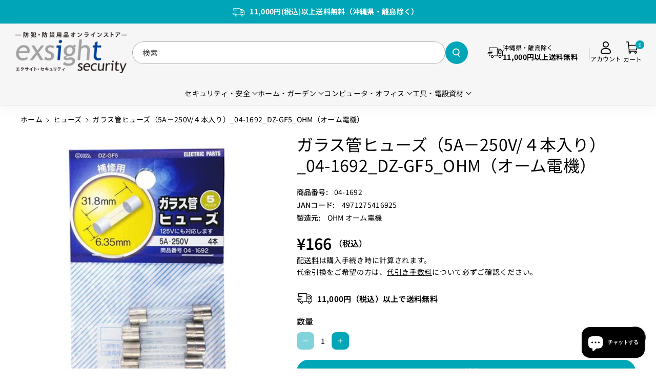

--- FILE ---
content_type: text/html; charset=utf-8
request_url: https://www.exsight-security.com/products/04-1692
body_size: 48899
content:
<!doctype html>
<html class="no-js" lang="ja">
  <head>
    <!-- Google Tag Manager -->
    <!-- <script>(function(w,d,s,l,i){w[l]=w[l]||[];w[l].push({'gtm.start':
    new Date().getTime(),event:'gtm.js'});var f=d.getElementsByTagName(s)[0],
    j=d.createElement(s),dl=l!='dataLayer'?'&l='+l:'';j.async=true;j.src=
    'https://www.googletagmanager.com/gtm.js?id='+i+dl;f.parentNode.insertBefore(j,f);
    })(window,document,'script','dataLayer','GTM-5Q2LNH3');</script> -->
    <!-- End Google Tag Manager -->
    
    <meta charset="utf-8">
    <meta http-equiv="X-UA-Compatible" content="IE=edge">
    <meta name="viewport" content="width=device-width,initial-scale=1">
    <meta name="theme-color" content="">
    <link rel="canonical" href="https://www.exsight-security.com/products/04-1692">
    <link rel="preconnect" href="https://cdn.shopify.com" crossorigin>
    <meta name="google-site-verification" content="SpF2X-0mVaD-ekk6-_KyXyaoi1bqBc5eHvvfd3myD9w" /><link rel="icon" type="image/png" href="//www.exsight-security.com/cdn/shop/files/exsightsecurity_favicon2.png?crop=center&height=32&v=1670398268&width=32"><link rel="preconnect" href="https://fonts.shopifycdn.com" crossorigin><title>
      ガラス管ヒューズ（5A－250V/４本入り）_04-1692_DZ-GF5_OHM（オーム電機）
 &ndash; エクサイト・セキュリティ</title>

    
      <meta name="description" content="ガラス管ヒューズ（5A－250V/４本入り）_04-1692_DZ-GF5_OHM オーム電機">
    

    

<meta property="og:site_name" content="エクサイト・セキュリティ">
<meta property="og:url" content="https://www.exsight-security.com/products/04-1692">
<meta property="og:title" content="ガラス管ヒューズ（5A－250V/４本入り）_04-1692_DZ-GF5_OHM（オーム電機）">
<meta property="og:type" content="product">
<meta property="og:description" content="ガラス管ヒューズ（5A－250V/４本入り）_04-1692_DZ-GF5_OHM オーム電機"><meta property="og:image" content="http://www.exsight-security.com/cdn/shop/products/04-1692.jpg?v=1585641143">
  <meta property="og:image:secure_url" content="https://www.exsight-security.com/cdn/shop/products/04-1692.jpg?v=1585641143">
  <meta property="og:image:width" content="600">
  <meta property="og:image:height" content="600"><meta property="og:price:amount" content="166">
  <meta property="og:price:currency" content="JPY"><meta name="twitter:card" content="summary_large_image">
<meta name="twitter:title" content="ガラス管ヒューズ（5A－250V/４本入り）_04-1692_DZ-GF5_OHM（オーム電機）">
<meta name="twitter:description" content="ガラス管ヒューズ（5A－250V/４本入り）_04-1692_DZ-GF5_OHM オーム電機">


    <script src="//www.exsight-security.com/cdn/shop/t/37/assets/constants.js?v=95358004781563950421724996344" defer="defer"></script>
    <script src="//www.exsight-security.com/cdn/shop/t/37/assets/pubsub.js?v=2921868252632587581724996344" defer="defer"></script>
    <script src="//www.exsight-security.com/cdn/shop/t/37/assets/global.js?v=7751147116597336831724996344" defer="defer"></script><script src="//www.exsight-security.com/cdn/shop/t/37/assets/animations.js?v=88693664871331136111724996343" defer="defer"></script><script>window.performance && window.performance.mark && window.performance.mark('shopify.content_for_header.start');</script><meta name="google-site-verification" content="HSyiMRnlYLbFmYiToQ7-ERNQlzTWOHZimEiRmK3ebJw">
<meta id="shopify-digital-wallet" name="shopify-digital-wallet" content="/23232279/digital_wallets/dialog">
<link rel="alternate" type="application/json+oembed" href="https://www.exsight-security.com/products/04-1692.oembed">
<script async="async" src="/checkouts/internal/preloads.js?locale=ja-JP"></script>
<script id="shopify-features" type="application/json">{"accessToken":"06969611fc4291c14460050914349d81","betas":["rich-media-storefront-analytics"],"domain":"www.exsight-security.com","predictiveSearch":false,"shopId":23232279,"locale":"ja"}</script>
<script>var Shopify = Shopify || {};
Shopify.shop = "exsight.myshopify.com";
Shopify.locale = "ja";
Shopify.currency = {"active":"JPY","rate":"1.0"};
Shopify.country = "JP";
Shopify.theme = {"name":"Sitar-Exsight20240830","id":128265912433,"schema_name":"Sitar","schema_version":"1.0.1","theme_store_id":null,"role":"main"};
Shopify.theme.handle = "null";
Shopify.theme.style = {"id":null,"handle":null};
Shopify.cdnHost = "www.exsight-security.com/cdn";
Shopify.routes = Shopify.routes || {};
Shopify.routes.root = "/";</script>
<script type="module">!function(o){(o.Shopify=o.Shopify||{}).modules=!0}(window);</script>
<script>!function(o){function n(){var o=[];function n(){o.push(Array.prototype.slice.apply(arguments))}return n.q=o,n}var t=o.Shopify=o.Shopify||{};t.loadFeatures=n(),t.autoloadFeatures=n()}(window);</script>
<script id="shop-js-analytics" type="application/json">{"pageType":"product"}</script>
<script defer="defer" async type="module" src="//www.exsight-security.com/cdn/shopifycloud/shop-js/modules/v2/client.init-shop-cart-sync_CC4YuqVi.ja.esm.js"></script>
<script defer="defer" async type="module" src="//www.exsight-security.com/cdn/shopifycloud/shop-js/modules/v2/chunk.common_JNsxW_hy.esm.js"></script>
<script type="module">
  await import("//www.exsight-security.com/cdn/shopifycloud/shop-js/modules/v2/client.init-shop-cart-sync_CC4YuqVi.ja.esm.js");
await import("//www.exsight-security.com/cdn/shopifycloud/shop-js/modules/v2/chunk.common_JNsxW_hy.esm.js");

  window.Shopify.SignInWithShop?.initShopCartSync?.({"fedCMEnabled":true,"windoidEnabled":true});

</script>
<script id="__st">var __st={"a":23232279,"offset":32400,"reqid":"65c4bca7-d7ca-4b2b-a7f7-a7b40da90a50-1763430219","pageurl":"www.exsight-security.com\/products\/04-1692","u":"b7bda5ade2fa","p":"product","rtyp":"product","rid":4422009159793};</script>
<script>window.ShopifyPaypalV4VisibilityTracking = true;</script>
<script id="captcha-bootstrap">!function(){'use strict';const t='contact',e='account',n='new_comment',o=[[t,t],['blogs',n],['comments',n],[t,'customer']],c=[[e,'customer_login'],[e,'guest_login'],[e,'recover_customer_password'],[e,'create_customer']],r=t=>t.map((([t,e])=>`form[action*='/${t}']:not([data-nocaptcha='true']) input[name='form_type'][value='${e}']`)).join(','),a=t=>()=>t?[...document.querySelectorAll(t)].map((t=>t.form)):[];function s(){const t=[...o],e=r(t);return a(e)}const i='password',u='form_key',d=['recaptcha-v3-token','g-recaptcha-response','h-captcha-response',i],f=()=>{try{return window.sessionStorage}catch{return}},m='__shopify_v',_=t=>t.elements[u];function p(t,e,n=!1){try{const o=window.sessionStorage,c=JSON.parse(o.getItem(e)),{data:r}=function(t){const{data:e,action:n}=t;return t[m]||n?{data:e,action:n}:{data:t,action:n}}(c);for(const[e,n]of Object.entries(r))t.elements[e]&&(t.elements[e].value=n);n&&o.removeItem(e)}catch(o){console.error('form repopulation failed',{error:o})}}const l='form_type',E='cptcha';function T(t){t.dataset[E]=!0}const w=window,h=w.document,L='Shopify',v='ce_forms',y='captcha';let A=!1;((t,e)=>{const n=(g='f06e6c50-85a8-45c8-87d0-21a2b65856fe',I='https://cdn.shopify.com/shopifycloud/storefront-forms-hcaptcha/ce_storefront_forms_captcha_hcaptcha.v1.5.2.iife.js',D={infoText:'hCaptchaによる保護',privacyText:'プライバシー',termsText:'利用規約'},(t,e,n)=>{const o=w[L][v],c=o.bindForm;if(c)return c(t,g,e,D).then(n);var r;o.q.push([[t,g,e,D],n]),r=I,A||(h.body.append(Object.assign(h.createElement('script'),{id:'captcha-provider',async:!0,src:r})),A=!0)});var g,I,D;w[L]=w[L]||{},w[L][v]=w[L][v]||{},w[L][v].q=[],w[L][y]=w[L][y]||{},w[L][y].protect=function(t,e){n(t,void 0,e),T(t)},Object.freeze(w[L][y]),function(t,e,n,w,h,L){const[v,y,A,g]=function(t,e,n){const i=e?o:[],u=t?c:[],d=[...i,...u],f=r(d),m=r(i),_=r(d.filter((([t,e])=>n.includes(e))));return[a(f),a(m),a(_),s()]}(w,h,L),I=t=>{const e=t.target;return e instanceof HTMLFormElement?e:e&&e.form},D=t=>v().includes(t);t.addEventListener('submit',(t=>{const e=I(t);if(!e)return;const n=D(e)&&!e.dataset.hcaptchaBound&&!e.dataset.recaptchaBound,o=_(e),c=g().includes(e)&&(!o||!o.value);(n||c)&&t.preventDefault(),c&&!n&&(function(t){try{if(!f())return;!function(t){const e=f();if(!e)return;const n=_(t);if(!n)return;const o=n.value;o&&e.removeItem(o)}(t);const e=Array.from(Array(32),(()=>Math.random().toString(36)[2])).join('');!function(t,e){_(t)||t.append(Object.assign(document.createElement('input'),{type:'hidden',name:u})),t.elements[u].value=e}(t,e),function(t,e){const n=f();if(!n)return;const o=[...t.querySelectorAll(`input[type='${i}']`)].map((({name:t})=>t)),c=[...d,...o],r={};for(const[a,s]of new FormData(t).entries())c.includes(a)||(r[a]=s);n.setItem(e,JSON.stringify({[m]:1,action:t.action,data:r}))}(t,e)}catch(e){console.error('failed to persist form',e)}}(e),e.submit())}));const S=(t,e)=>{t&&!t.dataset[E]&&(n(t,e.some((e=>e===t))),T(t))};for(const o of['focusin','change'])t.addEventListener(o,(t=>{const e=I(t);D(e)&&S(e,y())}));const B=e.get('form_key'),M=e.get(l),P=B&&M;t.addEventListener('DOMContentLoaded',(()=>{const t=y();if(P)for(const e of t)e.elements[l].value===M&&p(e,B);[...new Set([...A(),...v().filter((t=>'true'===t.dataset.shopifyCaptcha))])].forEach((e=>S(e,t)))}))}(h,new URLSearchParams(w.location.search),n,t,e,['guest_login'])})(!0,!0)}();</script>
<script integrity="sha256-52AcMU7V7pcBOXWImdc/TAGTFKeNjmkeM1Pvks/DTgc=" data-source-attribution="shopify.loadfeatures" defer="defer" src="//www.exsight-security.com/cdn/shopifycloud/storefront/assets/storefront/load_feature-81c60534.js" crossorigin="anonymous"></script>
<script data-source-attribution="shopify.dynamic_checkout.dynamic.init">var Shopify=Shopify||{};Shopify.PaymentButton=Shopify.PaymentButton||{isStorefrontPortableWallets:!0,init:function(){window.Shopify.PaymentButton.init=function(){};var t=document.createElement("script");t.src="https://www.exsight-security.com/cdn/shopifycloud/portable-wallets/latest/portable-wallets.ja.js",t.type="module",document.head.appendChild(t)}};
</script>
<script data-source-attribution="shopify.dynamic_checkout.buyer_consent">
  function portableWalletsHideBuyerConsent(e){var t=document.getElementById("shopify-buyer-consent"),n=document.getElementById("shopify-subscription-policy-button");t&&n&&(t.classList.add("hidden"),t.setAttribute("aria-hidden","true"),n.removeEventListener("click",e))}function portableWalletsShowBuyerConsent(e){var t=document.getElementById("shopify-buyer-consent"),n=document.getElementById("shopify-subscription-policy-button");t&&n&&(t.classList.remove("hidden"),t.removeAttribute("aria-hidden"),n.addEventListener("click",e))}window.Shopify?.PaymentButton&&(window.Shopify.PaymentButton.hideBuyerConsent=portableWalletsHideBuyerConsent,window.Shopify.PaymentButton.showBuyerConsent=portableWalletsShowBuyerConsent);
</script>
<script data-source-attribution="shopify.dynamic_checkout.cart.bootstrap">document.addEventListener("DOMContentLoaded",(function(){function t(){return document.querySelector("shopify-accelerated-checkout-cart, shopify-accelerated-checkout")}if(t())Shopify.PaymentButton.init();else{new MutationObserver((function(e,n){t()&&(Shopify.PaymentButton.init(),n.disconnect())})).observe(document.body,{childList:!0,subtree:!0})}}));
</script>
<link id="shopify-accelerated-checkout-styles" rel="stylesheet" media="screen" href="https://www.exsight-security.com/cdn/shopifycloud/portable-wallets/latest/accelerated-checkout-backwards-compat.css" crossorigin="anonymous">
<style id="shopify-accelerated-checkout-cart">
        #shopify-buyer-consent {
  margin-top: 1em;
  display: inline-block;
  width: 100%;
}

#shopify-buyer-consent.hidden {
  display: none;
}

#shopify-subscription-policy-button {
  background: none;
  border: none;
  padding: 0;
  text-decoration: underline;
  font-size: inherit;
  cursor: pointer;
}

#shopify-subscription-policy-button::before {
  box-shadow: none;
}

      </style>

<script>window.performance && window.performance.mark && window.performance.mark('shopify.content_for_header.end');</script>


    <style data-shopify>
      @font-face {
  font-family: "Noto Sans Japanese";
  font-weight: 400;
  font-style: normal;
  font-display: swap;
  src: url("//www.exsight-security.com/cdn/fonts/noto_sans_japanese/notosansjapanese_n4.74a6927b879b930fdec4ab8bb6917103ae8bbca9.woff2") format("woff2"),
       url("//www.exsight-security.com/cdn/fonts/noto_sans_japanese/notosansjapanese_n4.15630f5c60bcf9ed7de2df9484ab75ddd007c8e2.woff") format("woff");
}


      @font-face {
  font-family: "Noto Sans Japanese";
  font-weight: 500;
  font-style: normal;
  font-display: swap;
  src: url("//www.exsight-security.com/cdn/fonts/noto_sans_japanese/notosansjapanese_n5.a1e978aad0e9144c0f0306d9ef6b2aa3e7a325ad.woff2") format("woff2"),
       url("//www.exsight-security.com/cdn/fonts/noto_sans_japanese/notosansjapanese_n5.c4a324dae2ef31aa5d8845f82138a71765d32f37.woff") format("woff");
}

      @font-face {
  font-family: "Noto Sans Japanese";
  font-weight: 600;
  font-style: normal;
  font-display: swap;
  src: url("//www.exsight-security.com/cdn/fonts/noto_sans_japanese/notosansjapanese_n6.4ecbd50569f336533d801e5e5ec08720b2dc1560.woff2") format("woff2"),
       url("//www.exsight-security.com/cdn/fonts/noto_sans_japanese/notosansjapanese_n6.0185377b54573983f9e0c8025b6d418e15f6a6fd.woff") format("woff");
}

      @font-face {
  font-family: "Noto Sans Japanese";
  font-weight: 700;
  font-style: normal;
  font-display: swap;
  src: url("//www.exsight-security.com/cdn/fonts/noto_sans_japanese/notosansjapanese_n7.1abda075dc6bf08053b865d23e5712ef6cfa899b.woff2") format("woff2"),
       url("//www.exsight-security.com/cdn/fonts/noto_sans_japanese/notosansjapanese_n7.aa2be2df2112f4742b97ac4fa9dca5bb760e3ab4.woff") format("woff");
}


      
      
      @font-face {
  font-family: "Noto Sans Japanese";
  font-weight: 400;
  font-style: normal;
  font-display: swap;
  src: url("//www.exsight-security.com/cdn/fonts/noto_sans_japanese/notosansjapanese_n4.74a6927b879b930fdec4ab8bb6917103ae8bbca9.woff2") format("woff2"),
       url("//www.exsight-security.com/cdn/fonts/noto_sans_japanese/notosansjapanese_n4.15630f5c60bcf9ed7de2df9484ab75ddd007c8e2.woff") format("woff");
}



      
        :root,
        .color-background-1 {
        --color-background: 255,255,255;
        
          --gradient-background: #ffffff;
        
        --color-foreground: 0,0,0;
        --color-shadow: 18,18,18;
        --color-link-hover: 0,166,183;
        --color-button: 0,166,183;
        --color-button-text: 255,255,255;
        --color-secondary-button: 255,255,255;
        --color-secondary-button-text: 0,166,183;
        --color-badge-foreground: 0,0,0;
        --color-badge-background: 255,255,255;
        --color-badge-border: 0,0,0;
        --color-button-hover-text: 255,255,255;
        --color-bg-button-hover: 0,139,153;
        --alpha-link: 0.9;
        --alpha-button-background: 1;
        --alpha-button-border: 1;
        --alpha-badge-border: 0.1;
        color: rgb(var(--color-foreground));
        background-color: rgb(var(--color-background));
        }
      
        
        .color-background-2 {
        --color-background: 246,246,246;
        
          --gradient-background: #f6f6f6;
        
        --color-foreground: 0,0,0;
        --color-shadow: 113,113,113;
        --color-link-hover: 0,166,183;
        --color-button: 0,166,183;
        --color-button-text: 255,255,255;
        --color-secondary-button: 246,246,246;
        --color-secondary-button-text: 0,166,183;
        --color-badge-foreground: 0,0,0;
        --color-badge-background: 246,246,246;
        --color-badge-border: 0,0,0;
        --color-button-hover-text: 255,255,255;
        --color-bg-button-hover: 0,139,153;
        --alpha-link: 0.9;
        --alpha-button-background: 1;
        --alpha-button-border: 1;
        --alpha-badge-border: 0.1;
        color: rgb(var(--color-foreground));
        background-color: rgb(var(--color-background));
        }
      
        
        .color-inverse {
        --color-background: 255,255,255;
        
          --gradient-background: #ffffff;
        
        --color-foreground: 0,0,0;
        --color-shadow: 129,129,129;
        --color-link-hover: 51,51,51;
        --color-button: 0,0,0;
        --color-button-text: 255,255,255;
        --color-secondary-button: 255,255,255;
        --color-secondary-button-text: 0,0,0;
        --color-badge-foreground: 0,0,0;
        --color-badge-background: 255,255,255;
        --color-badge-border: 0,0,0;
        --color-button-hover-text: 255,255,255;
        --color-bg-button-hover: 51,51,51;
        --alpha-link: 0.9;
        --alpha-button-background: 1;
        --alpha-button-border: 1;
        --alpha-badge-border: 0.1;
        color: rgb(var(--color-foreground));
        background-color: rgb(var(--color-background));
        }
      
        
        .color-accent-2 {
        --color-background: 0,166,183;
        
          --gradient-background: #00a6b7;
        
        --color-foreground: 255,255,255;
        --color-shadow: 18,18,18;
        --color-link-hover: 0,166,183;
        --color-button: 0,166,183;
        --color-button-text: 255,255,255;
        --color-secondary-button: 0,166,183;
        --color-secondary-button-text: 255,255,255;
        --color-badge-foreground: 255,255,255;
        --color-badge-background: 0,166,183;
        --color-badge-border: 255,255,255;
        --color-button-hover-text: 18,18,18;
        --color-bg-button-hover: 245,245,245;
        --alpha-link: 0.9;
        --alpha-button-background: 1;
        --alpha-button-border: 1;
        --alpha-badge-border: 0.1;
        color: rgb(var(--color-foreground));
        background-color: rgb(var(--color-background));
        }
      
        
        .color-scheme-abe3bc68-5409-41dd-abcf-8f9ac474947a {
        --color-background: 62,62,62;
        
          --gradient-background: #3e3e3e;
        
        --color-foreground: 255,255,255;
        --color-shadow: 255,255,255;
        --color-link-hover: 204,204,204;
        --color-button: 255,255,255;
        --color-button-text: 0,0,0;
        --color-secondary-button: 62,62,62;
        --color-secondary-button-text: 255,255,255;
        --color-badge-foreground: 255,255,255;
        --color-badge-background: 62,62,62;
        --color-badge-border: 255,255,255;
        --color-button-hover-text: 0,0,0;
        --color-bg-button-hover: 230,227,227;
        --alpha-link: 0.9;
        --alpha-button-background: 1;
        --alpha-button-border: 1;
        --alpha-badge-border: 0.1;
        color: rgb(var(--color-foreground));
        background-color: rgb(var(--color-background));
        }
      

      body, .color-background-1, .color-background-2, .color-inverse, .color-accent-2, .color-scheme-abe3bc68-5409-41dd-abcf-8f9ac474947a {
      background-color: rgb(var(--color-background));
      background: var(--gradient-background);
      }

      :root {
      --color-wbprogscolor: #00d964;
      --border--color: #818181; 
      --border-width: 1px;
      --border-style: solid;
      --white-color: #ffffff;
      --black-color: 0,0,0;
      --font-body-family: "Noto Sans Japanese", sans-serif;
      --font-body-style: normal;
      --font-body-weight: 400;
      --font-body-weight-medium: 500;
      --font-body-weight-semibold: 600;
      --font-body-weight-bold: 700;


      --font-heading-family: "Noto Sans Japanese", sans-serif;
      --font-heading-style: normal;
      --font-heading-weight: 400; 
      --font-body-scale: 1.0;
      --font-heading-scale: 1.0;

        --media-padding: px;
        
        --media-radius: 10px;

        --page-width: 170rem;
        --page-width-margin: 0rem;

        --grid-desktop-vertical-spacing: 30px;
        --grid-desktop-horizontal-spacing: 30px;
        --grid-mobile-vertical-spacing: 15px;
        --grid-mobile-horizontal-spacing: 15px;

        --badge-corner-radius: 2.0rem;

        --popup-corner-radius: 10px;

        --drawer-corner-radius: 10px;

        --text-boxes-radius: 10px;

        --buttons-radius: 26px;

        --variant-pills-radius: 26px;
        
        --inputs-radius: 26px;

        --sale-bg-color: #228c14;
        --sale-text-color: #ffffff;
        
        --percentage-sale-bg-color: #ff1616;
        --percentage-sale-text-color: #ffffff;

        --new-bg-color: #ffffff;
        --new-text-color: #000000;

        --soldout-bg-color: #757575;
        --soldout-text-color: #ffffff;
      }
      *,
      *::before,
      *::after {
        box-sizing: inherit;
      }
      html {
        box-sizing: border-box;
        font-size: calc(var(--font-body-scale) * 62.5%);
        height: 100%;
      }
      body {
        font-size: calc(var(--font-body-scale) * 14px);
        font-family: var(--font-body-family);
        font-style: var(--font-body-style);
        font-weight: var(--font-body-weight);
        color: rgb(var(--color-foreground));
        grid-template-columns: 100%;
        min-height: 100%;
        margin: 0;
        line-height: calc(1 + 0.8 / var(--font-body-scale));
      }
    </style> 
    <link href="//www.exsight-security.com/cdn/shop/t/37/assets/base.css?v=175782385371195618921758531709" rel="stylesheet" type="text/css" media="all" />
    <link href="//www.exsight-security.com/cdn/shop/t/37/assets/exsight.css?v=146400700726824631381758533657" rel="stylesheet" type="text/css" media="all" /> <link rel="preload" as="font" href="//www.exsight-security.com/cdn/fonts/noto_sans_japanese/notosansjapanese_n4.74a6927b879b930fdec4ab8bb6917103ae8bbca9.woff2" type="font/woff2" crossorigin><link rel="preload" as="font" href="//www.exsight-security.com/cdn/fonts/noto_sans_japanese/notosansjapanese_n4.74a6927b879b930fdec4ab8bb6917103ae8bbca9.woff2" type="font/woff2" crossorigin><link rel="stylesheet" href="//www.exsight-security.com/cdn/shop/t/37/assets/component-predictive-search.css?v=110037278501524927941724996344" media="print" onload="this.media='all'"><link rel="stylesheet" href="https://cdnjs.cloudflare.com/ajax/libs/font-awesome/6.6.0/css/all.min.css">
    <script>document.documentElement.className = document.documentElement.className.replace('no-js', 'js');
    if (Shopify.designMode) {
      document.documentElement.classList.add('shopify-design-mode');
    } 
    </script>
  <!-- BEGIN app block: shopify://apps/microsoft-clarity/blocks/clarity_js/31c3d126-8116-4b4a-8ba1-baeda7c4aeea -->
<script type="text/javascript">
  (function (c, l, a, r, i, t, y) {
    c[a] = c[a] || function () { (c[a].q = c[a].q || []).push(arguments); };
    t = l.createElement(r); t.async = 1; t.src = "https://www.clarity.ms/tag/" + i + "?ref=shopify";
    y = l.getElementsByTagName(r)[0]; y.parentNode.insertBefore(t, y);

    c.Shopify.loadFeatures([{ name: "consent-tracking-api", version: "0.1" }], error => {
      if (error) {
        console.error("Error loading Shopify features:", error);
        return;
      }

      c[a]('consentv2', {
        ad_Storage: c.Shopify.customerPrivacy.marketingAllowed() ? "granted" : "denied",
        analytics_Storage: c.Shopify.customerPrivacy.analyticsProcessingAllowed() ? "granted" : "denied",
      });
    });

    l.addEventListener("visitorConsentCollected", function (e) {
      c[a]('consentv2', {
        ad_Storage: e.detail.marketingAllowed ? "granted" : "denied",
        analytics_Storage: e.detail.analyticsAllowed ? "granted" : "denied",
      });
    });
  })(window, document, "clarity", "script", "tglcvxzkb5");
</script>



<!-- END app block --><script src="https://cdn.shopify.com/extensions/7bc9bb47-adfa-4267-963e-cadee5096caf/inbox-1252/assets/inbox-chat-loader.js" type="text/javascript" defer="defer"></script>
<link href="https://monorail-edge.shopifysvc.com" rel="dns-prefetch">
<script>(function(){if ("sendBeacon" in navigator && "performance" in window) {try {var session_token_from_headers = performance.getEntriesByType('navigation')[0].serverTiming.find(x => x.name == '_s').description;} catch {var session_token_from_headers = undefined;}var session_cookie_matches = document.cookie.match(/_shopify_s=([^;]*)/);var session_token_from_cookie = session_cookie_matches && session_cookie_matches.length === 2 ? session_cookie_matches[1] : "";var session_token = session_token_from_headers || session_token_from_cookie || "";function handle_abandonment_event(e) {var entries = performance.getEntries().filter(function(entry) {return /monorail-edge.shopifysvc.com/.test(entry.name);});if (!window.abandonment_tracked && entries.length === 0) {window.abandonment_tracked = true;var currentMs = Date.now();var navigation_start = performance.timing.navigationStart;var payload = {shop_id: 23232279,url: window.location.href,navigation_start,duration: currentMs - navigation_start,session_token,page_type: "product"};window.navigator.sendBeacon("https://monorail-edge.shopifysvc.com/v1/produce", JSON.stringify({schema_id: "online_store_buyer_site_abandonment/1.1",payload: payload,metadata: {event_created_at_ms: currentMs,event_sent_at_ms: currentMs}}));}}window.addEventListener('pagehide', handle_abandonment_event);}}());</script>
<script id="web-pixels-manager-setup">(function e(e,d,r,n,o){if(void 0===o&&(o={}),!Boolean(null===(a=null===(i=window.Shopify)||void 0===i?void 0:i.analytics)||void 0===a?void 0:a.replayQueue)){var i,a;window.Shopify=window.Shopify||{};var t=window.Shopify;t.analytics=t.analytics||{};var s=t.analytics;s.replayQueue=[],s.publish=function(e,d,r){return s.replayQueue.push([e,d,r]),!0};try{self.performance.mark("wpm:start")}catch(e){}var l=function(){var e={modern:/Edge?\/(1{2}[4-9]|1[2-9]\d|[2-9]\d{2}|\d{4,})\.\d+(\.\d+|)|Firefox\/(1{2}[4-9]|1[2-9]\d|[2-9]\d{2}|\d{4,})\.\d+(\.\d+|)|Chrom(ium|e)\/(9{2}|\d{3,})\.\d+(\.\d+|)|(Maci|X1{2}).+ Version\/(15\.\d+|(1[6-9]|[2-9]\d|\d{3,})\.\d+)([,.]\d+|)( \(\w+\)|)( Mobile\/\w+|) Safari\/|Chrome.+OPR\/(9{2}|\d{3,})\.\d+\.\d+|(CPU[ +]OS|iPhone[ +]OS|CPU[ +]iPhone|CPU IPhone OS|CPU iPad OS)[ +]+(15[._]\d+|(1[6-9]|[2-9]\d|\d{3,})[._]\d+)([._]\d+|)|Android:?[ /-](13[3-9]|1[4-9]\d|[2-9]\d{2}|\d{4,})(\.\d+|)(\.\d+|)|Android.+Firefox\/(13[5-9]|1[4-9]\d|[2-9]\d{2}|\d{4,})\.\d+(\.\d+|)|Android.+Chrom(ium|e)\/(13[3-9]|1[4-9]\d|[2-9]\d{2}|\d{4,})\.\d+(\.\d+|)|SamsungBrowser\/([2-9]\d|\d{3,})\.\d+/,legacy:/Edge?\/(1[6-9]|[2-9]\d|\d{3,})\.\d+(\.\d+|)|Firefox\/(5[4-9]|[6-9]\d|\d{3,})\.\d+(\.\d+|)|Chrom(ium|e)\/(5[1-9]|[6-9]\d|\d{3,})\.\d+(\.\d+|)([\d.]+$|.*Safari\/(?![\d.]+ Edge\/[\d.]+$))|(Maci|X1{2}).+ Version\/(10\.\d+|(1[1-9]|[2-9]\d|\d{3,})\.\d+)([,.]\d+|)( \(\w+\)|)( Mobile\/\w+|) Safari\/|Chrome.+OPR\/(3[89]|[4-9]\d|\d{3,})\.\d+\.\d+|(CPU[ +]OS|iPhone[ +]OS|CPU[ +]iPhone|CPU IPhone OS|CPU iPad OS)[ +]+(10[._]\d+|(1[1-9]|[2-9]\d|\d{3,})[._]\d+)([._]\d+|)|Android:?[ /-](13[3-9]|1[4-9]\d|[2-9]\d{2}|\d{4,})(\.\d+|)(\.\d+|)|Mobile Safari.+OPR\/([89]\d|\d{3,})\.\d+\.\d+|Android.+Firefox\/(13[5-9]|1[4-9]\d|[2-9]\d{2}|\d{4,})\.\d+(\.\d+|)|Android.+Chrom(ium|e)\/(13[3-9]|1[4-9]\d|[2-9]\d{2}|\d{4,})\.\d+(\.\d+|)|Android.+(UC? ?Browser|UCWEB|U3)[ /]?(15\.([5-9]|\d{2,})|(1[6-9]|[2-9]\d|\d{3,})\.\d+)\.\d+|SamsungBrowser\/(5\.\d+|([6-9]|\d{2,})\.\d+)|Android.+MQ{2}Browser\/(14(\.(9|\d{2,})|)|(1[5-9]|[2-9]\d|\d{3,})(\.\d+|))(\.\d+|)|K[Aa][Ii]OS\/(3\.\d+|([4-9]|\d{2,})\.\d+)(\.\d+|)/},d=e.modern,r=e.legacy,n=navigator.userAgent;return n.match(d)?"modern":n.match(r)?"legacy":"unknown"}(),u="modern"===l?"modern":"legacy",c=(null!=n?n:{modern:"",legacy:""})[u],f=function(e){return[e.baseUrl,"/wpm","/b",e.hashVersion,"modern"===e.buildTarget?"m":"l",".js"].join("")}({baseUrl:d,hashVersion:r,buildTarget:u}),m=function(e){var d=e.version,r=e.bundleTarget,n=e.surface,o=e.pageUrl,i=e.monorailEndpoint;return{emit:function(e){var a=e.status,t=e.errorMsg,s=(new Date).getTime(),l=JSON.stringify({metadata:{event_sent_at_ms:s},events:[{schema_id:"web_pixels_manager_load/3.1",payload:{version:d,bundle_target:r,page_url:o,status:a,surface:n,error_msg:t},metadata:{event_created_at_ms:s}}]});if(!i)return console&&console.warn&&console.warn("[Web Pixels Manager] No Monorail endpoint provided, skipping logging."),!1;try{return self.navigator.sendBeacon.bind(self.navigator)(i,l)}catch(e){}var u=new XMLHttpRequest;try{return u.open("POST",i,!0),u.setRequestHeader("Content-Type","text/plain"),u.send(l),!0}catch(e){return console&&console.warn&&console.warn("[Web Pixels Manager] Got an unhandled error while logging to Monorail."),!1}}}}({version:r,bundleTarget:l,surface:e.surface,pageUrl:self.location.href,monorailEndpoint:e.monorailEndpoint});try{o.browserTarget=l,function(e){var d=e.src,r=e.async,n=void 0===r||r,o=e.onload,i=e.onerror,a=e.sri,t=e.scriptDataAttributes,s=void 0===t?{}:t,l=document.createElement("script"),u=document.querySelector("head"),c=document.querySelector("body");if(l.async=n,l.src=d,a&&(l.integrity=a,l.crossOrigin="anonymous"),s)for(var f in s)if(Object.prototype.hasOwnProperty.call(s,f))try{l.dataset[f]=s[f]}catch(e){}if(o&&l.addEventListener("load",o),i&&l.addEventListener("error",i),u)u.appendChild(l);else{if(!c)throw new Error("Did not find a head or body element to append the script");c.appendChild(l)}}({src:f,async:!0,onload:function(){if(!function(){var e,d;return Boolean(null===(d=null===(e=window.Shopify)||void 0===e?void 0:e.analytics)||void 0===d?void 0:d.initialized)}()){var d=window.webPixelsManager.init(e)||void 0;if(d){var r=window.Shopify.analytics;r.replayQueue.forEach((function(e){var r=e[0],n=e[1],o=e[2];d.publishCustomEvent(r,n,o)})),r.replayQueue=[],r.publish=d.publishCustomEvent,r.visitor=d.visitor,r.initialized=!0}}},onerror:function(){return m.emit({status:"failed",errorMsg:"".concat(f," has failed to load")})},sri:function(e){var d=/^sha384-[A-Za-z0-9+/=]+$/;return"string"==typeof e&&d.test(e)}(c)?c:"",scriptDataAttributes:o}),m.emit({status:"loading"})}catch(e){m.emit({status:"failed",errorMsg:(null==e?void 0:e.message)||"Unknown error"})}}})({shopId: 23232279,storefrontBaseUrl: "https://www.exsight-security.com",extensionsBaseUrl: "https://extensions.shopifycdn.com/cdn/shopifycloud/web-pixels-manager",monorailEndpoint: "https://monorail-edge.shopifysvc.com/unstable/produce_batch",surface: "storefront-renderer",enabledBetaFlags: ["2dca8a86"],webPixelsConfigList: [{"id":"1265893489","configuration":"{\"projectId\":\"tglcvxzkb5\"}","eventPayloadVersion":"v1","runtimeContext":"STRICT","scriptVersion":"737156edc1fafd4538f270df27821f1c","type":"APP","apiClientId":240074326017,"privacyPurposes":[],"capabilities":["advanced_dom_events"],"dataSharingAdjustments":{"protectedCustomerApprovalScopes":[]}},{"id":"393707633","configuration":"{\"config\":\"{\\\"google_tag_ids\\\":[\\\"G-ZKK3PNW85Y\\\",\\\"G-KGQJ8G6WF2\\\",\\\"GT-5MR63DV9\\\",\\\"GT-NB97H232\\\"],\\\"target_country\\\":\\\"ZZ\\\",\\\"gtag_events\\\":[{\\\"type\\\":\\\"search\\\",\\\"action_label\\\":[\\\"G-ZKK3PNW85Y\\\",\\\"AW-11246444511\\\/B512CPTRqtYYEN-_3PIp\\\",\\\"MC-H2H1MEFLBH\\\"]},{\\\"type\\\":\\\"begin_checkout\\\",\\\"action_label\\\":[\\\"G-ZKK3PNW85Y\\\",\\\"AW-11246444511\\\/eCkqCPrRqtYYEN-_3PIp\\\",\\\"MC-H2H1MEFLBH\\\"]},{\\\"type\\\":\\\"view_item\\\",\\\"action_label\\\":[\\\"G-ZKK3PNW85Y\\\",\\\"AW-11246444511\\\/dId0CPHRqtYYEN-_3PIp\\\",\\\"MC-MLGLKR6053\\\",\\\"MC-H2H1MEFLBH\\\"]},{\\\"type\\\":\\\"purchase\\\",\\\"action_label\\\":[\\\"G-ZKK3PNW85Y\\\",\\\"AW-11246444511\\\/J1FPCOvRqtYYEN-_3PIp\\\",\\\"MC-MLGLKR6053\\\",\\\"MC-H2H1MEFLBH\\\"]},{\\\"type\\\":\\\"page_view\\\",\\\"action_label\\\":[\\\"G-ZKK3PNW85Y\\\",\\\"AW-11246444511\\\/dekYCO7RqtYYEN-_3PIp\\\",\\\"MC-MLGLKR6053\\\",\\\"MC-H2H1MEFLBH\\\"]},{\\\"type\\\":\\\"add_payment_info\\\",\\\"action_label\\\":[\\\"G-ZKK3PNW85Y\\\",\\\"AW-11246444511\\\/B7I4CP3RqtYYEN-_3PIp\\\",\\\"MC-H2H1MEFLBH\\\"]},{\\\"type\\\":\\\"add_to_cart\\\",\\\"action_label\\\":[\\\"G-ZKK3PNW85Y\\\",\\\"AW-11246444511\\\/mRJHCPfRqtYYEN-_3PIp\\\",\\\"MC-H2H1MEFLBH\\\"]}],\\\"enable_monitoring_mode\\\":false}\"}","eventPayloadVersion":"v1","runtimeContext":"OPEN","scriptVersion":"b2a88bafab3e21179ed38636efcd8a93","type":"APP","apiClientId":1780363,"privacyPurposes":[],"dataSharingAdjustments":{"protectedCustomerApprovalScopes":["read_customer_address","read_customer_email","read_customer_name","read_customer_personal_data","read_customer_phone"]}},{"id":"shopify-app-pixel","configuration":"{}","eventPayloadVersion":"v1","runtimeContext":"STRICT","scriptVersion":"0450","apiClientId":"shopify-pixel","type":"APP","privacyPurposes":["ANALYTICS","MARKETING"]},{"id":"shopify-custom-pixel","eventPayloadVersion":"v1","runtimeContext":"LAX","scriptVersion":"0450","apiClientId":"shopify-pixel","type":"CUSTOM","privacyPurposes":["ANALYTICS","MARKETING"]}],isMerchantRequest: false,initData: {"shop":{"name":"エクサイト・セキュリティ","paymentSettings":{"currencyCode":"JPY"},"myshopifyDomain":"exsight.myshopify.com","countryCode":"JP","storefrontUrl":"https:\/\/www.exsight-security.com"},"customer":null,"cart":null,"checkout":null,"productVariants":[{"price":{"amount":166.0,"currencyCode":"JPY"},"product":{"title":"ガラス管ヒューズ（5A－250V\/４本入り）_04-1692_DZ-GF5_OHM（オーム電機）","vendor":"OHM オーム電機","id":"4422009159793","untranslatedTitle":"ガラス管ヒューズ（5A－250V\/４本入り）_04-1692_DZ-GF5_OHM（オーム電機）","url":"\/products\/04-1692","type":"ヒューズ"},"id":"41414308266097","image":{"src":"\/\/www.exsight-security.com\/cdn\/shop\/products\/04-1692.jpg?v=1585641143"},"sku":"04-1692","title":"Default Title","untranslatedTitle":"Default Title"}],"purchasingCompany":null},},"https://www.exsight-security.com/cdn","ae1676cfwd2530674p4253c800m34e853cb",{"modern":"","legacy":""},{"shopId":"23232279","storefrontBaseUrl":"https:\/\/www.exsight-security.com","extensionBaseUrl":"https:\/\/extensions.shopifycdn.com\/cdn\/shopifycloud\/web-pixels-manager","surface":"storefront-renderer","enabledBetaFlags":"[\"2dca8a86\"]","isMerchantRequest":"false","hashVersion":"ae1676cfwd2530674p4253c800m34e853cb","publish":"custom","events":"[[\"page_viewed\",{}],[\"product_viewed\",{\"productVariant\":{\"price\":{\"amount\":166.0,\"currencyCode\":\"JPY\"},\"product\":{\"title\":\"ガラス管ヒューズ（5A－250V\/４本入り）_04-1692_DZ-GF5_OHM（オーム電機）\",\"vendor\":\"OHM オーム電機\",\"id\":\"4422009159793\",\"untranslatedTitle\":\"ガラス管ヒューズ（5A－250V\/４本入り）_04-1692_DZ-GF5_OHM（オーム電機）\",\"url\":\"\/products\/04-1692\",\"type\":\"ヒューズ\"},\"id\":\"41414308266097\",\"image\":{\"src\":\"\/\/www.exsight-security.com\/cdn\/shop\/products\/04-1692.jpg?v=1585641143\"},\"sku\":\"04-1692\",\"title\":\"Default Title\",\"untranslatedTitle\":\"Default Title\"}}]]"});</script><script>
  window.ShopifyAnalytics = window.ShopifyAnalytics || {};
  window.ShopifyAnalytics.meta = window.ShopifyAnalytics.meta || {};
  window.ShopifyAnalytics.meta.currency = 'JPY';
  var meta = {"product":{"id":4422009159793,"gid":"gid:\/\/shopify\/Product\/4422009159793","vendor":"OHM オーム電機","type":"ヒューズ","variants":[{"id":41414308266097,"price":16600,"name":"ガラス管ヒューズ（5A－250V\/４本入り）_04-1692_DZ-GF5_OHM（オーム電機）","public_title":null,"sku":"04-1692"}],"remote":false},"page":{"pageType":"product","resourceType":"product","resourceId":4422009159793}};
  for (var attr in meta) {
    window.ShopifyAnalytics.meta[attr] = meta[attr];
  }
</script>
<script class="analytics">
  (function () {
    var customDocumentWrite = function(content) {
      var jquery = null;

      if (window.jQuery) {
        jquery = window.jQuery;
      } else if (window.Checkout && window.Checkout.$) {
        jquery = window.Checkout.$;
      }

      if (jquery) {
        jquery('body').append(content);
      }
    };

    var hasLoggedConversion = function(token) {
      if (token) {
        return document.cookie.indexOf('loggedConversion=' + token) !== -1;
      }
      return false;
    }

    var setCookieIfConversion = function(token) {
      if (token) {
        var twoMonthsFromNow = new Date(Date.now());
        twoMonthsFromNow.setMonth(twoMonthsFromNow.getMonth() + 2);

        document.cookie = 'loggedConversion=' + token + '; expires=' + twoMonthsFromNow;
      }
    }

    var trekkie = window.ShopifyAnalytics.lib = window.trekkie = window.trekkie || [];
    if (trekkie.integrations) {
      return;
    }
    trekkie.methods = [
      'identify',
      'page',
      'ready',
      'track',
      'trackForm',
      'trackLink'
    ];
    trekkie.factory = function(method) {
      return function() {
        var args = Array.prototype.slice.call(arguments);
        args.unshift(method);
        trekkie.push(args);
        return trekkie;
      };
    };
    for (var i = 0; i < trekkie.methods.length; i++) {
      var key = trekkie.methods[i];
      trekkie[key] = trekkie.factory(key);
    }
    trekkie.load = function(config) {
      trekkie.config = config || {};
      trekkie.config.initialDocumentCookie = document.cookie;
      var first = document.getElementsByTagName('script')[0];
      var script = document.createElement('script');
      script.type = 'text/javascript';
      script.onerror = function(e) {
        var scriptFallback = document.createElement('script');
        scriptFallback.type = 'text/javascript';
        scriptFallback.onerror = function(error) {
                var Monorail = {
      produce: function produce(monorailDomain, schemaId, payload) {
        var currentMs = new Date().getTime();
        var event = {
          schema_id: schemaId,
          payload: payload,
          metadata: {
            event_created_at_ms: currentMs,
            event_sent_at_ms: currentMs
          }
        };
        return Monorail.sendRequest("https://" + monorailDomain + "/v1/produce", JSON.stringify(event));
      },
      sendRequest: function sendRequest(endpointUrl, payload) {
        // Try the sendBeacon API
        if (window && window.navigator && typeof window.navigator.sendBeacon === 'function' && typeof window.Blob === 'function' && !Monorail.isIos12()) {
          var blobData = new window.Blob([payload], {
            type: 'text/plain'
          });

          if (window.navigator.sendBeacon(endpointUrl, blobData)) {
            return true;
          } // sendBeacon was not successful

        } // XHR beacon

        var xhr = new XMLHttpRequest();

        try {
          xhr.open('POST', endpointUrl);
          xhr.setRequestHeader('Content-Type', 'text/plain');
          xhr.send(payload);
        } catch (e) {
          console.log(e);
        }

        return false;
      },
      isIos12: function isIos12() {
        return window.navigator.userAgent.lastIndexOf('iPhone; CPU iPhone OS 12_') !== -1 || window.navigator.userAgent.lastIndexOf('iPad; CPU OS 12_') !== -1;
      }
    };
    Monorail.produce('monorail-edge.shopifysvc.com',
      'trekkie_storefront_load_errors/1.1',
      {shop_id: 23232279,
      theme_id: 128265912433,
      app_name: "storefront",
      context_url: window.location.href,
      source_url: "//www.exsight-security.com/cdn/s/trekkie.storefront.308893168db1679b4a9f8a086857af995740364f.min.js"});

        };
        scriptFallback.async = true;
        scriptFallback.src = '//www.exsight-security.com/cdn/s/trekkie.storefront.308893168db1679b4a9f8a086857af995740364f.min.js';
        first.parentNode.insertBefore(scriptFallback, first);
      };
      script.async = true;
      script.src = '//www.exsight-security.com/cdn/s/trekkie.storefront.308893168db1679b4a9f8a086857af995740364f.min.js';
      first.parentNode.insertBefore(script, first);
    };
    trekkie.load(
      {"Trekkie":{"appName":"storefront","development":false,"defaultAttributes":{"shopId":23232279,"isMerchantRequest":null,"themeId":128265912433,"themeCityHash":"2595833980320841854","contentLanguage":"ja","currency":"JPY","eventMetadataId":"5d06ea86-b772-45fe-9ba4-abbe057b9703"},"isServerSideCookieWritingEnabled":true,"monorailRegion":"shop_domain","enabledBetaFlags":["f0df213a"]},"Session Attribution":{},"S2S":{"facebookCapiEnabled":false,"source":"trekkie-storefront-renderer","apiClientId":580111}}
    );

    var loaded = false;
    trekkie.ready(function() {
      if (loaded) return;
      loaded = true;

      window.ShopifyAnalytics.lib = window.trekkie;

      var originalDocumentWrite = document.write;
      document.write = customDocumentWrite;
      try { window.ShopifyAnalytics.merchantGoogleAnalytics.call(this); } catch(error) {};
      document.write = originalDocumentWrite;

      window.ShopifyAnalytics.lib.page(null,{"pageType":"product","resourceType":"product","resourceId":4422009159793,"shopifyEmitted":true});

      var match = window.location.pathname.match(/checkouts\/(.+)\/(thank_you|post_purchase)/)
      var token = match? match[1]: undefined;
      if (!hasLoggedConversion(token)) {
        setCookieIfConversion(token);
        window.ShopifyAnalytics.lib.track("Viewed Product",{"currency":"JPY","variantId":41414308266097,"productId":4422009159793,"productGid":"gid:\/\/shopify\/Product\/4422009159793","name":"ガラス管ヒューズ（5A－250V\/４本入り）_04-1692_DZ-GF5_OHM（オーム電機）","price":"166","sku":"04-1692","brand":"OHM オーム電機","variant":null,"category":"ヒューズ","nonInteraction":true,"remote":false},undefined,undefined,{"shopifyEmitted":true});
      window.ShopifyAnalytics.lib.track("monorail:\/\/trekkie_storefront_viewed_product\/1.1",{"currency":"JPY","variantId":41414308266097,"productId":4422009159793,"productGid":"gid:\/\/shopify\/Product\/4422009159793","name":"ガラス管ヒューズ（5A－250V\/４本入り）_04-1692_DZ-GF5_OHM（オーム電機）","price":"166","sku":"04-1692","brand":"OHM オーム電機","variant":null,"category":"ヒューズ","nonInteraction":true,"remote":false,"referer":"https:\/\/www.exsight-security.com\/products\/04-1692"});
      }
    });


        var eventsListenerScript = document.createElement('script');
        eventsListenerScript.async = true;
        eventsListenerScript.src = "//www.exsight-security.com/cdn/shopifycloud/storefront/assets/shop_events_listener-3da45d37.js";
        document.getElementsByTagName('head')[0].appendChild(eventsListenerScript);

})();</script>
  <script>
  if (!window.ga || (window.ga && typeof window.ga !== 'function')) {
    window.ga = function ga() {
      (window.ga.q = window.ga.q || []).push(arguments);
      if (window.Shopify && window.Shopify.analytics && typeof window.Shopify.analytics.publish === 'function') {
        window.Shopify.analytics.publish("ga_stub_called", {}, {sendTo: "google_osp_migration"});
      }
      console.error("Shopify's Google Analytics stub called with:", Array.from(arguments), "\nSee https://help.shopify.com/manual/promoting-marketing/pixels/pixel-migration#google for more information.");
    };
    if (window.Shopify && window.Shopify.analytics && typeof window.Shopify.analytics.publish === 'function') {
      window.Shopify.analytics.publish("ga_stub_initialized", {}, {sendTo: "google_osp_migration"});
    }
  }
</script>
<script
  defer
  src="https://www.exsight-security.com/cdn/shopifycloud/perf-kit/shopify-perf-kit-2.1.2.min.js"
  data-application="storefront-renderer"
  data-shop-id="23232279"
  data-render-region="gcp-us-central1"
  data-page-type="product"
  data-theme-instance-id="128265912433"
  data-theme-name="Sitar"
  data-theme-version="1.0.1"
  data-monorail-region="shop_domain"
  data-resource-timing-sampling-rate="10"
  data-shs="true"
  data-shs-beacon="true"
  data-shs-export-with-fetch="true"
  data-shs-logs-sample-rate="1"
></script>
</head>
  <body class="gradient page-product">
    <!-- Google Tag Manager (noscript) -->
     <!-- <noscript><iframe src="https://www.googletagmanager.com/ns.html?id=GTM-5Q2LNH3"
    height="0" width="0" style="display:none;visibility:hidden"></iframe></noscript> -->
    <!-- End Google Tag Manager (noscript) -->
    
    <a class="skip-to-content-link button visually-hidden" href="#MainContent">
      コンテンツに進む
    </a><link href="//www.exsight-security.com/cdn/shop/t/37/assets/quantity-popover.css?v=2025242081817627941724996344" rel="stylesheet" type="text/css" media="all" />
<link href="//www.exsight-security.com/cdn/shop/t/37/assets/counter.css?v=1422339187989472851724996344" rel="stylesheet" type="text/css" media="all" />
<script src="//www.exsight-security.com/cdn/shop/t/37/assets/cart.js?v=143051133211989033261724996343" defer="defer"></script>
<script src="//www.exsight-security.com/cdn/shop/t/37/assets/quantity-popover.js?v=146022844510511358091724996344" defer="defer"></script>
<style>
  .drawer {
    visibility: hidden;
  }
</style>
 
<cart-drawer class="drawer is-empty color-background-1 gradient">
  <div id="CartDrawer" class="cart-drawer">
    <div id="CartDrawer-Overlay" class="cart-drawer__overlay"></div><div class="drawer__inner global-settings-drawer" role="dialog" aria-modal="true" aria-label="カート" tabindex="-1"><div class="drawer__inner-empty">
          <div class="cart-drawer__warnings center">
            <div class="cart-drawer__empty-content">
              <p class="cart__empty-text h2">カートは空です</p>
              <button class="drawer__close" type="button" onclick="this.closest('cart-drawer').close()" aria-label="閉じる">
                <svg width="18" height="16" viewBox="0 0 19 19" fill="none" xmlns="http://www.w3.org/2000/svg" class="icon icon-close">
<path d="M18 1L1 18" stroke-width="2" stroke-linecap="round" stroke-linejoin="round"/>
<path d="M1 1L18 18" stroke-width="2" stroke-linecap="round" stroke-linejoin="round"/>
</svg>

              </button>
              <a href="/collections/all" class="button">
                買い物を続ける
              </a><p class="cart__login-title h3">アカウントをお持ちですか?</p>
                <p class="cart__login-paragraph">
                  <a href="/account/login" class="link underlined-link">ログイン</a>することで、チェックアウトがスピーディーに行えます。
                </p></div>
          </div></div><div class="drawer__header">
        <div>
          <div class="drawer__heading">カート (0)</div>
          
<div class="wbship">
          <div class="wbship_wrapper">
                  
                    あと <b>¥10,000</b> で送料無料！
                  
                </div>
                <div class="progress">
                    <div class="determinate" style="width: 0%">
                      
                    </div>
                </div>
              </div>
            
          </div>

          <button class="drawer__close" type="button" onclick="this.closest('cart-drawer').close()" aria-label="閉じる">
            <svg width="18" height="16" viewBox="0 0 19 19" fill="none" xmlns="http://www.w3.org/2000/svg" class="icon icon-close">
<path d="M18 1L1 18" stroke-width="2" stroke-linecap="round" stroke-linejoin="round"/>
<path d="M1 1L18 18" stroke-width="2" stroke-linecap="round" stroke-linejoin="round"/>
</svg>

          </button>

      </div>
      <!-- <div class="countdown_wrapper">
          
            <h2 class="heading inline-richtext h3 text-center">Heading</h2>
          
        <div class="countdown-date-wrapper">
          <div data-date="" class="wb_product_countdown countd_all">
            <div class="time main_cdays">
              <span class="count wb_cdays">00</span>
              <span class="label">日</span>
            </div>
            <div class="time main_chours">
              <span class="count wb_chours">00</span>
              <span class="label">時</span>
            </div>
            <div class="time main_cminutes">
              <span class="count wb_cminutes">00</span>
              <span class="label">分</span>
            </div>
            <div class="time main_cseconds">
              <span class="count wb_cseconds">00</span>
              <span class="label">秒</span>
            </div>
          </div>
        </div>
      </div> -->
        <cart-drawer-items class="is-empty">
          <form action="/cart" id="CartDrawer-Form" class="cart__contents cart-drawer__form" method="post">
            <div id="CartDrawer-CartItems" class="drawer__contents js-contents"><p id="CartDrawer-LiveRegionText" class="visually-hidden" role="status"></p>
              <p id="CartDrawer-LineItemStatus" class="visually-hidden" aria-hidden="true" role="status">
                読み込み中…
              </p>
            </div>
            <div id="CartDrawer-CartErrors" role="alert"></div>
          </form>
        </cart-drawer-items>
        
<div class="drawer__footer"><details id="Details-CartDrawer" open>
              <summary>
                <span class="summary__title">
                  注文備考欄
                  <svg aria-hidden="true" focusable="false" class="icon icon-caret" viewBox="0 0 10 6">
  <path fill-rule="evenodd" clip-rule="evenodd" d="M9.354.646a.5.5 0 00-.708 0L5 4.293 1.354.646a.5.5 0 00-.708.708l4 4a.5.5 0 00.708 0l4-4a.5.5 0 000-.708z" fill="currentColor"/>
</svg>
                </span>
              </summary>
              <cart-note class="cart__note field">
                <label class="visually-hidden" for="CartDrawer-Note">注文備考欄</label>
                <textarea
                  id="CartDrawer-Note"
                  class="text-area text-area--resize-vertical field__input"
                  name="note"
                  placeholder="注文備考欄"
                ></textarea>
              </cart-note>
            </details><div class="cart-drawer__footer" >
            <div class="totals" role="status">
              <span class="totals__subtotal">小計 (0)</span>
              <p class="product-option price-original">¥0
</p>
            </div>
          </div>
          

          <div class="cart__ctas cartdrawbtn" >
            <noscript>
              <button type="submit" class="cart__update-button button button--secondary" form="CartDrawer-Form">
                アップデート
              </button>
            </noscript>
            <a href="/cart" class="button button--primary btn-block">カートを見る</a>
            <button type="submit" id="CartDrawer-Checkout" class="cart__checkout-button button button--primary" name="checkout" form="CartDrawer-Form" disabled>
              ご購入手続きへ
            </button>
          </div><div class="cartdrawfpay text-center"> 
              <span class="visually-hidden">決済方法</span>
              <ul><li><svg class="icon" xmlns="http://www.w3.org/2000/svg" role="img" aria-labelledby="pi-american_express" viewBox="0 0 38 24" width="38" height="24"><title id="pi-american_express">American Express</title><path fill="#000" d="M35 0H3C1.3 0 0 1.3 0 3v18c0 1.7 1.4 3 3 3h32c1.7 0 3-1.3 3-3V3c0-1.7-1.4-3-3-3Z" opacity=".07"/><path fill="#006FCF" d="M35 1c1.1 0 2 .9 2 2v18c0 1.1-.9 2-2 2H3c-1.1 0-2-.9-2-2V3c0-1.1.9-2 2-2h32Z"/><path fill="#FFF" d="M22.012 19.936v-8.421L37 11.528v2.326l-1.732 1.852L37 17.573v2.375h-2.766l-1.47-1.622-1.46 1.628-9.292-.02Z"/><path fill="#006FCF" d="M23.013 19.012v-6.57h5.572v1.513h-3.768v1.028h3.678v1.488h-3.678v1.01h3.768v1.531h-5.572Z"/><path fill="#006FCF" d="m28.557 19.012 3.083-3.289-3.083-3.282h2.386l1.884 2.083 1.89-2.082H37v.051l-3.017 3.23L37 18.92v.093h-2.307l-1.917-2.103-1.898 2.104h-2.321Z"/><path fill="#FFF" d="M22.71 4.04h3.614l1.269 2.881V4.04h4.46l.77 2.159.771-2.159H37v8.421H19l3.71-8.421Z"/><path fill="#006FCF" d="m23.395 4.955-2.916 6.566h2l.55-1.315h2.98l.55 1.315h2.05l-2.904-6.566h-2.31Zm.25 3.777.875-2.09.873 2.09h-1.748Z"/><path fill="#006FCF" d="M28.581 11.52V4.953l2.811.01L32.84 9l1.456-4.046H37v6.565l-1.74.016v-4.51l-1.644 4.494h-1.59L30.35 7.01v4.51h-1.768Z"/></svg>
</li><li><svg class="icon" version="1.1" xmlns="http://www.w3.org/2000/svg" role="img" x="0" y="0" width="38" height="24" viewBox="0 0 165.521 105.965" xml:space="preserve" aria-labelledby="pi-apple_pay"><title id="pi-apple_pay">Apple Pay</title><path fill="#000" d="M150.698 0H14.823c-.566 0-1.133 0-1.698.003-.477.004-.953.009-1.43.022-1.039.028-2.087.09-3.113.274a10.51 10.51 0 0 0-2.958.975 9.932 9.932 0 0 0-4.35 4.35 10.463 10.463 0 0 0-.975 2.96C.113 9.611.052 10.658.024 11.696a70.22 70.22 0 0 0-.022 1.43C0 13.69 0 14.256 0 14.823v76.318c0 .567 0 1.132.002 1.699.003.476.009.953.022 1.43.028 1.036.09 2.084.275 3.11a10.46 10.46 0 0 0 .974 2.96 9.897 9.897 0 0 0 1.83 2.52 9.874 9.874 0 0 0 2.52 1.83c.947.483 1.917.79 2.96.977 1.025.183 2.073.245 3.112.273.477.011.953.017 1.43.02.565.004 1.132.004 1.698.004h135.875c.565 0 1.132 0 1.697-.004.476-.002.952-.009 1.431-.02 1.037-.028 2.085-.09 3.113-.273a10.478 10.478 0 0 0 2.958-.977 9.955 9.955 0 0 0 4.35-4.35c.483-.947.789-1.917.974-2.96.186-1.026.246-2.074.274-3.11.013-.477.02-.954.022-1.43.004-.567.004-1.132.004-1.699V14.824c0-.567 0-1.133-.004-1.699a63.067 63.067 0 0 0-.022-1.429c-.028-1.038-.088-2.085-.274-3.112a10.4 10.4 0 0 0-.974-2.96 9.94 9.94 0 0 0-4.35-4.35A10.52 10.52 0 0 0 156.939.3c-1.028-.185-2.076-.246-3.113-.274a71.417 71.417 0 0 0-1.431-.022C151.83 0 151.263 0 150.698 0z" /><path fill="#FFF" d="M150.698 3.532l1.672.003c.452.003.905.008 1.36.02.793.022 1.719.065 2.583.22.75.135 1.38.34 1.984.648a6.392 6.392 0 0 1 2.804 2.807c.306.6.51 1.226.645 1.983.154.854.197 1.783.218 2.58.013.45.019.9.02 1.36.005.557.005 1.113.005 1.671v76.318c0 .558 0 1.114-.004 1.682-.002.45-.008.9-.02 1.35-.022.796-.065 1.725-.221 2.589a6.855 6.855 0 0 1-.645 1.975 6.397 6.397 0 0 1-2.808 2.807c-.6.306-1.228.511-1.971.645-.881.157-1.847.2-2.574.22-.457.01-.912.017-1.379.019-.555.004-1.113.004-1.669.004H14.801c-.55 0-1.1 0-1.66-.004a74.993 74.993 0 0 1-1.35-.018c-.744-.02-1.71-.064-2.584-.22a6.938 6.938 0 0 1-1.986-.65 6.337 6.337 0 0 1-1.622-1.18 6.355 6.355 0 0 1-1.178-1.623 6.935 6.935 0 0 1-.646-1.985c-.156-.863-.2-1.788-.22-2.578a66.088 66.088 0 0 1-.02-1.355l-.003-1.327V14.474l.002-1.325a66.7 66.7 0 0 1 .02-1.357c.022-.792.065-1.717.222-2.587a6.924 6.924 0 0 1 .646-1.981c.304-.598.7-1.144 1.18-1.623a6.386 6.386 0 0 1 1.624-1.18 6.96 6.96 0 0 1 1.98-.646c.865-.155 1.792-.198 2.586-.22.452-.012.905-.017 1.354-.02l1.677-.003h135.875" /><g><g><path fill="#000" d="M43.508 35.77c1.404-1.755 2.356-4.112 2.105-6.52-2.054.102-4.56 1.355-6.012 3.112-1.303 1.504-2.456 3.959-2.156 6.266 2.306.2 4.61-1.152 6.063-2.858" /><path fill="#000" d="M45.587 39.079c-3.35-.2-6.196 1.9-7.795 1.9-1.6 0-4.049-1.8-6.698-1.751-3.447.05-6.645 2-8.395 5.1-3.598 6.2-.95 15.4 2.55 20.45 1.699 2.5 3.747 5.25 6.445 5.151 2.55-.1 3.549-1.65 6.647-1.65 3.097 0 3.997 1.65 6.696 1.6 2.798-.05 4.548-2.5 6.247-5 1.95-2.85 2.747-5.6 2.797-5.75-.05-.05-5.396-2.101-5.446-8.251-.05-5.15 4.198-7.6 4.398-7.751-2.399-3.548-6.147-3.948-7.447-4.048" /></g><g><path fill="#000" d="M78.973 32.11c7.278 0 12.347 5.017 12.347 12.321 0 7.33-5.173 12.373-12.529 12.373h-8.058V69.62h-5.822V32.11h14.062zm-8.24 19.807h6.68c5.07 0 7.954-2.729 7.954-7.46 0-4.73-2.885-7.434-7.928-7.434h-6.706v14.894z" /><path fill="#000" d="M92.764 61.847c0-4.809 3.665-7.564 10.423-7.98l7.252-.442v-2.08c0-3.04-2.001-4.704-5.562-4.704-2.938 0-5.07 1.507-5.51 3.82h-5.252c.157-4.86 4.731-8.395 10.918-8.395 6.654 0 10.995 3.483 10.995 8.89v18.663h-5.38v-4.497h-.13c-1.534 2.937-4.914 4.782-8.579 4.782-5.406 0-9.175-3.222-9.175-8.057zm17.675-2.417v-2.106l-6.472.416c-3.64.234-5.536 1.585-5.536 3.95 0 2.288 1.975 3.77 5.068 3.77 3.95 0 6.94-2.522 6.94-6.03z" /><path fill="#000" d="M120.975 79.652v-4.496c.364.051 1.247.103 1.715.103 2.573 0 4.029-1.09 4.913-3.899l.52-1.663-9.852-27.293h6.082l6.863 22.146h.13l6.862-22.146h5.927l-10.216 28.67c-2.34 6.577-5.017 8.735-10.683 8.735-.442 0-1.872-.052-2.261-.157z" /></g></g></svg>
</li><li><svg class="icon" xmlns="http://www.w3.org/2000/svg" role="img" viewBox="0 0 38 24" width="38" height="24" aria-labelledby="pi-google_pay"><title id="pi-google_pay">Google Pay</title><path d="M35 0H3C1.3 0 0 1.3 0 3v18c0 1.7 1.4 3 3 3h32c1.7 0 3-1.3 3-3V3c0-1.7-1.4-3-3-3z" fill="#000" opacity=".07"/><path d="M35 1c1.1 0 2 .9 2 2v18c0 1.1-.9 2-2 2H3c-1.1 0-2-.9-2-2V3c0-1.1.9-2 2-2h32" fill="#FFF"/><path d="M18.093 11.976v3.2h-1.018v-7.9h2.691a2.447 2.447 0 0 1 1.747.692 2.28 2.28 0 0 1 .11 3.224l-.11.116c-.47.447-1.098.69-1.747.674l-1.673-.006zm0-3.732v2.788h1.698c.377.012.741-.135 1.005-.404a1.391 1.391 0 0 0-1.005-2.354l-1.698-.03zm6.484 1.348c.65-.03 1.286.188 1.778.613.445.43.682 1.03.65 1.649v3.334h-.969v-.766h-.049a1.93 1.93 0 0 1-1.673.931 2.17 2.17 0 0 1-1.496-.533 1.667 1.667 0 0 1-.613-1.324 1.606 1.606 0 0 1 .613-1.336 2.746 2.746 0 0 1 1.698-.515c.517-.02 1.03.093 1.49.331v-.208a1.134 1.134 0 0 0-.417-.901 1.416 1.416 0 0 0-.98-.368 1.545 1.545 0 0 0-1.319.717l-.895-.564a2.488 2.488 0 0 1 2.182-1.06zM23.29 13.52a.79.79 0 0 0 .337.662c.223.176.5.269.785.263.429-.001.84-.17 1.146-.472.305-.286.478-.685.478-1.103a2.047 2.047 0 0 0-1.324-.374 1.716 1.716 0 0 0-1.03.294.883.883 0 0 0-.392.73zm9.286-3.75l-3.39 7.79h-1.048l1.281-2.728-2.224-5.062h1.103l1.612 3.885 1.569-3.885h1.097z" fill="#5F6368"/><path d="M13.986 11.284c0-.308-.024-.616-.073-.92h-4.29v1.747h2.451a2.096 2.096 0 0 1-.9 1.373v1.134h1.464a4.433 4.433 0 0 0 1.348-3.334z" fill="#4285F4"/><path d="M9.629 15.721a4.352 4.352 0 0 0 3.01-1.097l-1.466-1.14a2.752 2.752 0 0 1-4.094-1.44H5.577v1.17a4.53 4.53 0 0 0 4.052 2.507z" fill="#34A853"/><path d="M7.079 12.05a2.709 2.709 0 0 1 0-1.735v-1.17H5.577a4.505 4.505 0 0 0 0 4.075l1.502-1.17z" fill="#FBBC04"/><path d="M9.629 8.44a2.452 2.452 0 0 1 1.74.68l1.3-1.293a4.37 4.37 0 0 0-3.065-1.183 4.53 4.53 0 0 0-4.027 2.5l1.502 1.171a2.715 2.715 0 0 1 2.55-1.875z" fill="#EA4335"/></svg>
</li><li><svg class="icon" width="38" height="24" role="img" aria-labelledby="pi-jcb" viewBox="0 0 38 24" xmlns="http://www.w3.org/2000/svg"><title id="pi-jcb">JCB</title><g fill="none" fill-rule="evenodd"><g fill-rule="nonzero"><path d="M35 0H3C1.3 0 0 1.3 0 3v18c0 1.7 1.4 3 3 3h32c1.7 0 3-1.3 3-3V3c0-1.7-1.4-3-3-3z" fill="#000" opacity=".07"/><path d="M35 1c1.1 0 2 .9 2 2v18c0 1.1-.9 2-2 2H3c-1.1 0-2-.9-2-2V3c0-1.1.9-2 2-2h32" fill="#FFF"/></g><path d="M11.5 5H15v11.5a2.5 2.5 0 0 1-2.5 2.5H9V7.5A2.5 2.5 0 0 1 11.5 5z" fill="#006EBC"/><path d="M18.5 5H22v11.5a2.5 2.5 0 0 1-2.5 2.5H16V7.5A2.5 2.5 0 0 1 18.5 5z" fill="#F00036"/><path d="M25.5 5H29v11.5a2.5 2.5 0 0 1-2.5 2.5H23V7.5A2.5 2.5 0 0 1 25.5 5z" fill="#2AB419"/><path d="M10.755 14.5c-1.06 0-2.122-.304-2.656-.987l.78-.676c.068 1.133 3.545 1.24 3.545-.19V9.5h1.802v3.147c0 .728-.574 1.322-1.573 1.632-.466.144-1.365.221-1.898.221zm8.116 0c-.674 0-1.388-.107-1.965-.366-.948-.425-1.312-1.206-1.3-2.199.012-1.014.436-1.782 1.468-2.165 1.319-.49 3.343-.261 3.926.27v.972c-.572-.521-1.958-.898-2.919-.46-.494.226-.737.917-.744 1.448-.006.56.245 1.252.744 1.497.953.467 2.39.04 2.919-.441v1.01c-.358.255-1.253.434-2.129.434zm8.679-2.587c.37-.235.582-.567.582-1.005 0-.438-.116-.687-.348-.939-.206-.207-.58-.469-1.238-.469H23v5h3.546c.696 0 1.097-.23 1.315-.415.283-.25.426-.53.426-.96 0-.431-.155-.908-.737-1.212zm-1.906-.281h-1.428v-1.444h1.495c.956 0 .944 1.444-.067 1.444zm.288 2.157h-1.716v-1.513h1.716c.986 0 1.083 1.513 0 1.513z" fill="#FFF" fill-rule="nonzero"/></g></svg></li><li><svg class="icon" viewBox="0 0 38 24" xmlns="http://www.w3.org/2000/svg" role="img" width="38" height="24" aria-labelledby="pi-master"><title id="pi-master">Mastercard</title><path opacity=".07" d="M35 0H3C1.3 0 0 1.3 0 3v18c0 1.7 1.4 3 3 3h32c1.7 0 3-1.3 3-3V3c0-1.7-1.4-3-3-3z"/><path fill="#fff" d="M35 1c1.1 0 2 .9 2 2v18c0 1.1-.9 2-2 2H3c-1.1 0-2-.9-2-2V3c0-1.1.9-2 2-2h32"/><circle fill="#EB001B" cx="15" cy="12" r="7"/><circle fill="#F79E1B" cx="23" cy="12" r="7"/><path fill="#FF5F00" d="M22 12c0-2.4-1.2-4.5-3-5.7-1.8 1.3-3 3.4-3 5.7s1.2 4.5 3 5.7c1.8-1.2 3-3.3 3-5.7z"/></svg></li><li><svg class="icon" viewBox="0 0 38 24" xmlns="http://www.w3.org/2000/svg" role="img" width="38" height="24" aria-labelledby="pi-visa"><title id="pi-visa">Visa</title><path opacity=".07" d="M35 0H3C1.3 0 0 1.3 0 3v18c0 1.7 1.4 3 3 3h32c1.7 0 3-1.3 3-3V3c0-1.7-1.4-3-3-3z"/><path fill="#fff" d="M35 1c1.1 0 2 .9 2 2v18c0 1.1-.9 2-2 2H3c-1.1 0-2-.9-2-2V3c0-1.1.9-2 2-2h32"/><path d="M28.3 10.1H28c-.4 1-.7 1.5-1 3h1.9c-.3-1.5-.3-2.2-.6-3zm2.9 5.9h-1.7c-.1 0-.1 0-.2-.1l-.2-.9-.1-.2h-2.4c-.1 0-.2 0-.2.2l-.3.9c0 .1-.1.1-.1.1h-2.1l.2-.5L27 8.7c0-.5.3-.7.8-.7h1.5c.1 0 .2 0 .2.2l1.4 6.5c.1.4.2.7.2 1.1.1.1.1.1.1.2zm-13.4-.3l.4-1.8c.1 0 .2.1.2.1.7.3 1.4.5 2.1.4.2 0 .5-.1.7-.2.5-.2.5-.7.1-1.1-.2-.2-.5-.3-.8-.5-.4-.2-.8-.4-1.1-.7-1.2-1-.8-2.4-.1-3.1.6-.4.9-.8 1.7-.8 1.2 0 2.5 0 3.1.2h.1c-.1.6-.2 1.1-.4 1.7-.5-.2-1-.4-1.5-.4-.3 0-.6 0-.9.1-.2 0-.3.1-.4.2-.2.2-.2.5 0 .7l.5.4c.4.2.8.4 1.1.6.5.3 1 .8 1.1 1.4.2.9-.1 1.7-.9 2.3-.5.4-.7.6-1.4.6-1.4 0-2.5.1-3.4-.2-.1.2-.1.2-.2.1zm-3.5.3c.1-.7.1-.7.2-1 .5-2.2 1-4.5 1.4-6.7.1-.2.1-.3.3-.3H18c-.2 1.2-.4 2.1-.7 3.2-.3 1.5-.6 3-1 4.5 0 .2-.1.2-.3.2M5 8.2c0-.1.2-.2.3-.2h3.4c.5 0 .9.3 1 .8l.9 4.4c0 .1 0 .1.1.2 0-.1.1-.1.1-.1l2.1-5.1c-.1-.1 0-.2.1-.2h2.1c0 .1 0 .1-.1.2l-3.1 7.3c-.1.2-.1.3-.2.4-.1.1-.3 0-.5 0H9.7c-.1 0-.2 0-.2-.2L7.9 9.5c-.2-.2-.5-.5-.9-.6-.6-.3-1.7-.5-1.9-.5L5 8.2z" fill="#142688"/></svg></li></ul>
            </div></div>
     
    </div>
  </div>
</cart-drawer>

<script>
  document.addEventListener('DOMContentLoaded', function () {
    function isIE() {
      const ua = window.navigator.userAgent;
      const msie = ua.indexOf('MSIE ');
      const trident = ua.indexOf('Trident/');

      return msie > 0 || trident > 0;
    }

    if (!isIE()) return;
    const cartSubmitInput = document.createElement('input');
    cartSubmitInput.setAttribute('name', 'checkout');
    cartSubmitInput.setAttribute('type', 'hidden');
    document.querySelector('#cart').appendChild(cartSubmitInput);
    document.querySelector('#checkout').addEventListener('click', function (event) {
      document.querySelector('#cart').submit();
    });
  });
</script><!-- BEGIN sections: promotion-group -->
<div id="shopify-section-sections--15791238283377__announcement_bar_PHtW8e" class="shopify-section shopify-section-group-promotion-group announcement-bar-section"><link href="//www.exsight-security.com/cdn/shop/t/37/assets/section-announcement-bar.css?v=141474874016753628321724996344" rel="stylesheet" type="text/css" media="all" />
<link href="//www.exsight-security.com/cdn/shop/t/37/assets/component-slider.css?v=105413544473477299891724996344" rel="stylesheet" type="text/css" media="all" />

  <link href="//www.exsight-security.com/cdn/shop/t/37/assets/component-list-social.css?v=89268262389044811581724996344" rel="stylesheet" type="text/css" media="all" />



<div class="announcement--bar color-accent-2 gradient annoucehome mobile_announce   b-border ">
      <div class="global_headannunce page-width "><div class="announce_item announce__text">
            <slideshow-component>
              <div class="headannunce_inner"><div class="slider grid" id="Slider-sections--15791238283377__announcement_bar_PHtW8e" data-autoplay="false" data-speed="3" aria-live="polite"
                aria-atomic="true"><div class="slideshow__slide slider__slide" id="Slide-sections--15791238283377__announcement_bar_PHtW8e-1">
                    <div class="announcement-bar rte" role="region" aria-label="告知" >
                      
                        <span class="multis-svg">
                          <svg class="icon icon-accordion" aria-hidden="true" focusable="false" viewBox="0 0 491.1 491.1" width="20" height="20">
    <path transform="translate(0 -540.36)" d="M401.5,863.31c-12,0-23.4,4.7-32,13.2c-8.6,8.6-13.4,19.8-13.4,31.8s4.7,23.2,13.4,31.8
        c8.7,8.5,20,13.2,32,13.2c24.6,0,44.6-20.2,44.6-45S426.1,863.31,401.5,863.31z M401.5,933.31c-13.8,0-25.4-11.4-25.4-25
        s11.6-25,25.4-25c13.6,0,24.6,11.2,24.6,25S415.1,933.31,401.5,933.31z M413.1,713.41c-1.8-1.7-4.2-2.6-6.7-2.6h-51.3
        c-5.5,0-10,4.5-10,10v82c0,5.5,4.5,10,10,10h81.4c5.5,0,10-4.5,10-10v-54.9c0-2.8-1.2-5.5-3.3-7.4L413.1,713.41z M426.5,792.81
        h-61.4v-62.1h37.4l24,21.6V792.81z M157.3,863.31c-12,0-23.4,4.7-32,13.2c-8.6,8.6-13.4,19.8-13.4,31.8s4.7,23.2,13.4,31.8
        c8.7,8.5,20,13.2,32,13.2c24.6,0,44.6-20.2,44.6-45S181.9,863.31,157.3,863.31z M157.3,933.31c-13.8,0-25.4-11.4-25.4-25
        s11.6-25,25.4-25c13.6,0,24.6,11.2,24.6,25S170.9,933.31,157.3,933.31z M90.6,875.61H70.5v-26.6c0-5.5-4.5-10-10-10s-10,4.5-10,10
        v36.6c0,5.5,4.5,10,10,10h30.1c5.5,0,10-4.5,10-10S96.1,875.61,90.6,875.61z M141.3,821.11c0-5.5-4.5-10-10-10H10
        c-5.5,0-10,4.5-10,10s4.5,10,10,10h121.3C136.8,831.11,141.3,826.71,141.3,821.11z M30.3,785.01l121.3,0.7c5.5,0,10-4.4,10.1-9.9
        c0.1-5.6-4.4-10.1-9.9-10.1l-121.3-0.7c-0.1,0-0.1,0-0.1,0c-5.5,0-10,4.4-10,9.9C20.3,780.51,24.8,785.01,30.3,785.01z M50.7,739.61
        H172c5.5,0,10-4.5,10-10s-4.5-10-10-10H50.7c-5.5,0-10,4.5-10,10S45.2,739.61,50.7,739.61z M487.4,726.11L487.4,726.11l-71.6-59.3
        c-1.8-1.5-4-2.3-6.4-2.3h-84.2v-36c0-5.5-4.5-10-10-10H60.5c-5.5,0-10,4.5-10,10v73.2c0,5.5,4.5,10,10,10s10-4.5,10-10v-63.2h234.8
        v237.1h-82c-5.5,0-10,4.5-10,10s4.5,10,10,10h122.1c5.5,0,10-4.5,10-10s-4.5-10-10-10h-20.1v-191.1h80.6l65.2,54l-0.7,136.9H460
        c-5.5,0-10,4.5-10,10s4.5,10,10,10h20.3c5.5,0,10-4.4,10-9.9l0.8-151.6C491,730.91,489.7,728.01,487.4,726.11z"></path>
    </svg>
                        </span>
                      
<span class="link"><strong>11,000円(税込)以上送料無料（沖縄県・離島除く）</strong></span></div>
                  </div></div></div>
            </slideshow-component>
          </div></div>
    </div>
</div>
<!-- END sections: promotion-group -->
    <!-- BEGIN sections: header-group -->
<div id="shopify-section-sections--15791238250609__header" class="shopify-section shopify-section-group-header-group section-header"><link href="//www.exsight-security.com/cdn/shop/t/37/assets/component-list-menu.css?v=50089514706153343201724996344" rel="stylesheet" type="text/css" media="all" />
<link href="//www.exsight-security.com/cdn/shop/t/37/assets/component-search.css?v=65641757174385020901724996344" rel="stylesheet" type="text/css" media="all" />
<link href="//www.exsight-security.com/cdn/shop/t/37/assets/component-menu-drawer.css?v=10230497380546725481724996344" rel="stylesheet" type="text/css" media="all" />
<link rel="stylesheet" href="//www.exsight-security.com/cdn/shop/t/37/assets/component-cart-notification.css?v=181407350945501147071724996344" media="print" onload="this.media='all'">
<link rel="stylesheet" href="//www.exsight-security.com/cdn/shop/t/37/assets/component-cart-items.css?v=157093687662348309901724996344" media="print" onload="this.media='all'">
<meta name="google-site-verification" content="SpF2X-0mVaD-ekk6-_KyXyaoi1bqBc5eHvvfd3myD9w" /><link rel="stylesheet" href="//www.exsight-security.com/cdn/shop/t/37/assets/component-price.css?v=94888260188015324651724996344" media="print" onload="this.media='all'">
  <link rel="stylesheet" href="//www.exsight-security.com/cdn/shop/t/37/assets/component-loading-overlay.css?v=70308583802966335491724996344" media="print" onload="this.media='all'"><link rel="stylesheet" href="//www.exsight-security.com/cdn/shop/t/37/assets/component-mega-menu.css?v=101443394710656434861724996344" media="print" onload="this.media='all'">
  <noscript><link href="//www.exsight-security.com/cdn/shop/t/37/assets/component-mega-menu.css?v=101443394710656434861724996344" rel="stylesheet" type="text/css" media="all" /></noscript><link href="//www.exsight-security.com/cdn/shop/t/37/assets/component-localization-form.css?v=74760550989152887401724996344" rel="stylesheet" type="text/css" media="all" />
<link href="//www.exsight-security.com/cdn/shop/t/37/assets/component-cart-drawer.css?v=817913557634763951724996343" rel="stylesheet" type="text/css" media="all" />
  <link href="//www.exsight-security.com/cdn/shop/t/37/assets/component-cart.css?v=3884653690953701541724996344" rel="stylesheet" type="text/css" media="all" />
  <link href="//www.exsight-security.com/cdn/shop/t/37/assets/component-totals.css?v=1112173148606990371724996344" rel="stylesheet" type="text/css" media="all" />
  <link href="//www.exsight-security.com/cdn/shop/t/37/assets/component-price.css?v=94888260188015324651724996344" rel="stylesheet" type="text/css" media="all" />  
  <link href="//www.exsight-security.com/cdn/shop/t/37/assets/component-discounts.css?v=138252957774317437031724996344" rel="stylesheet" type="text/css" media="all" />
  <link href="//www.exsight-security.com/cdn/shop/t/37/assets/component-loading-overlay.css?v=70308583802966335491724996344" rel="stylesheet" type="text/css" media="all" />
<noscript><link href="//www.exsight-security.com/cdn/shop/t/37/assets/component-cart-notification.css?v=181407350945501147071724996344" rel="stylesheet" type="text/css" media="all" /></noscript>
<noscript><link href="//www.exsight-security.com/cdn/shop/t/37/assets/component-cart-items.css?v=157093687662348309901724996344" rel="stylesheet" type="text/css" media="all" /></noscript>
<link href="//www.exsight-security.com/cdn/shop/t/37/assets/component-card.css?v=124226104589367501501724996343" rel="stylesheet" type="text/css" media="all" />
<link href="//www.exsight-security.com/cdn/shop/t/37/assets/section-collection-list.css?v=45881292269022057431724996344" rel="stylesheet" type="text/css" media="all" />
<link href="//www.exsight-security.com/cdn/shop/t/37/assets/section-image-banner.css?v=174146969133423183421758533645" rel="stylesheet" type="text/css" media="all" />
<link href="//www.exsight-security.com/cdn/shop/t/37/assets/section-featured-blog.css?v=130638182877427385221724996345" rel="stylesheet" type="text/css" media="all" />
<style data-shopify>:root {
    --color-trans-text : 255,255,255
  }
  header-drawer {
    justify-self: start;
  }sticky-header.header-wrapper {
    box-shadow: 0 4px 20px rgba(var(--color-shadow),.08)
  }
  .page-index .header-wrapper {
    box-shadow: none;
  }.shopify-section-header-sticky.scrolled-past-header sticky-header.header-wrapper {
    box-shadow: 0 4px 20px rgba(var(--color-shadow),.08)
  }

  .header__icon .icon:not(.icon-close),
  .wbhcart svg,.userdrop svg,.header__search .header__icon svg{
    width: 24px;
    height: 24px;
  }
  .wbheader_cont svg {
    width: 30px;
    height: 30px;
  }
  
  .slideshow .banner__content{
    padding: 70px 20px 80px 20px;
  }
  @media (max-width: 767px) {
    .slideshow .banner__content {
      padding: 70px 20px 30px 20px; 
    }
  }
  
  header-drawer {
    justify-self: start;
  }.psearch-hidden {
      overflow: hidden;
    }
    .psearch-hidden:before{
      content: '';
      position: fixed;
      z-index: 3;
      left: 0;
      top: 0;
      width: 100vw;
      height: 100%;
      display: flex;
      justify-content: flex-end;
      background-color: rgba(var(--color-foreground),.3);
    }
    .psearch-hidden .section-header{
      position: relative;
    }
    .psearch-hidden .header--top-left .header__search {
      z-index: 3;
    }
    .psearch-hidden .section-header.shopify-section-header-sticky{
      position: sticky;
    }@media screen and (min-width: 992px) {
    header-drawer.mobile-drawer {
      display: none;
    }
  }.header{
    padding-top: 8px;
    padding-bottom: 8px;
  }

  @media screen and (max-width: 991px) {
    .header.header--top-left details-modal {
      margin-top: 8px;
    }
  }
  .section-header {
    position: sticky;
  }
  .section-header .header-wrapper {
    margin-bottom: 0px;
  }
  predictive-search:not([loading]) .predictive-search__loading-state, predictive-search:not([loading]) .predictive-search-status__loading {
      display: none;
  }
  @media screen and (min-width: 768px) {
    .section-header .header-wrapper {
      margin-bottom: 0px;
    }
  }

  @media screen and (min-width: 992px) {
    .header{
      padding-top: 16px;
      padding-bottom: 16px;
    }
  }</style><script src="//www.exsight-security.com/cdn/shop/t/37/assets/details-disclosure.js?v=13653116266235556501724996344" defer="defer"></script>
<script src="//www.exsight-security.com/cdn/shop/t/37/assets/search-form.js?v=113639710312857635801724996344" defer="defer"></script><script src="//www.exsight-security.com/cdn/shop/t/37/assets/predictive-search.js?v=92430906847368986111724996344" defer="defer"></script><script src="//www.exsight-security.com/cdn/shop/t/37/assets/cart-notification.js?v=14087103608757518781724996343" defer="defer"></script><script src="//www.exsight-security.com/cdn/shop/t/37/assets/cart-drawer.js?v=127497545372613155311724996343" defer="defer"></script><script src="//www.exsight-security.com/cdn/shop/t/37/assets/localization-form.js?v=154675096761589407661724996344" defer="defer"></script><svg xmlns="http://www.w3.org/2000/svg" class="hidden">
  <symbol id="icon-search" viewBox="0 0 16 18">
    <path d="M7.31227 2C4.37838 2 2 4.37838 2 7.31227C2 10.2462 4.37838 12.6245 7.31227 12.6245C10.2462 12.6245 12.6245 10.2462 12.6245 7.31227C12.6245 4.37838 10.2462 2 7.31227 2ZM0 7.31227C0 3.27381 3.27381 0 7.31227 0C11.3507 0 14.6245 3.27381 14.6245 7.31227C14.6245 9.42763 13.7263 11.3332 12.2904 12.6684L15.182 16.386C15.521 16.822 15.4425 17.4503 15.0065 17.7893C14.5706 18.1284 13.9423 18.0499 13.6032 17.6139L10.6518 13.8192C9.6507 14.334 8.51542 14.6245 7.31227 14.6245C3.27381 14.6245 0 11.3507 0 7.31227Z"/>
  </symbol>

  <symbol id="icon-reset" class="icon icon-close"  fill="none" viewBox="0 0 18 18" stroke="currentColor">
    <circle r="8.5" cy="9" cx="9" stroke-opacity="0.2"/>
    <path d="M6.82972 6.82915L1.17193 1.17097" stroke-linecap="round" stroke-linejoin="round" transform="translate(5 5)"/>
    <path d="M1.22896 6.88502L6.77288 1.11523" stroke-linecap="round" stroke-linejoin="round" transform="translate(5 5)"/>
  </symbol>

  <symbol id="icon-close" class="icon icon-close" fill="none" viewBox="0 0 18 17">
    <path d="M.865 15.978a.5.5 0 00.707.707l7.433-7.431 7.579 7.282a.501.501 0 00.846-.37.5.5 0 00-.153-.351L9.712 8.546l7.417-7.416a.5.5 0 10-.707-.708L8.991 7.853 1.413.573a.5.5 0 10-.693.72l7.563 7.268-7.418 7.417z" fill="currentColor"/>
  </symbol>
</svg><sticky-header data-sticky-type="always"  class="  header-wrapper color-background-2 gradient dropm-menu  " data-trans="false" data-trans_header_bg="false">
<div  class="htop--top-left around_padding ">
  <header class="header header--top-left  header--mobile-left header--has-menu">
      <header-drawer data-breakpoint="tablet" class="mobile-drawer">
        <details id="Details-menu-drawer-container" class="menu-drawer-container">
          <summary class="header__icon header__icon--menu header__icon--summary link focus-inset" aria-label="メニュー">
            <span>
              <svg width="16" height="12" class="icon icon-hamburger" viewBox="0 0 16 12" xmlns="http://www.w3.org/2000/svg">
<path fill-rule="evenodd" clip-rule="evenodd" d="M0 1C0 0.447715 0.447715 0 1 0H15C15.5523 0 16 0.447715 16 1C16 1.55228 15.5523 2 15 2H1C0.447715 2 0 1.55228 0 1Z"/>
<path fill-rule="evenodd" clip-rule="evenodd" d="M0 6C0 5.44772 0.447715 5 1 5H15C15.5523 5 16 5.44772 16 6C16 6.55228 15.5523 7 15 7H1C0.447715 7 0 6.55228 0 6Z"/>
<path fill-rule="evenodd" clip-rule="evenodd" d="M0 11C0 10.4477 0.447715 10 1 10H15C15.5523 10 16 10.4477 16 11C16 11.5523 15.5523 12 15 12H1C0.447715 12 0 11.5523 0 11Z"/>
</svg>


              <svg width="18" height="16" viewBox="0 0 19 19" fill="none" xmlns="http://www.w3.org/2000/svg" class="icon icon-close">
<path d="M18 1L1 18" stroke-width="2" stroke-linecap="round" stroke-linejoin="round"/>
<path d="M1 1L18 18" stroke-width="2" stroke-linecap="round" stroke-linejoin="round"/>
</svg>

            </span>
          </summary>
            <div id="menu-drawer" class="color-background-1 gradient menu-drawer motion-reduce" tabindex="-1">
              <div class="mobile_menu_tab menu-drawer__inner-container">
                <div class="menu-drawer__navigation-container">
                  <nav class="menu-drawer__navigation">

                    <div class="sticky-menu-drawer_links"><div class="menu-drawer__localization header__localization">
                        </div></div>

                    <ul class="menu-drawer__menu has-submenu list-menu"><li>
                            
                              <details id="Details-menu-drawer-menu-item-1">
                                <summary class="menu-drawer__menu-item list-menu__item link link--text focus-inset">
                                  セキュリティ・安全
                                  
                                  <svg
  viewBox="0 0 14 10"
  aria-hidden="true"
  focusable="false"
  class="icon icon-arrow"
  xmlns="http://www.w3.org/2000/svg"
>
  <path fill-rule="evenodd" clip-rule="evenodd" d="M8.537.808a.5.5 0 01.817-.162l4 4a.5.5 0 010 .708l-4 4a.5.5 0 11-.708-.708L11.793 5.5H1a.5.5 0 010-1h10.793L8.646 1.354a.5.5 0 01-.109-.546z"/>
</svg>

                                  <svg aria-hidden="true" focusable="false" class="icon icon-caret" viewBox="0 0 10 6">
  <path fill-rule="evenodd" clip-rule="evenodd" d="M9.354.646a.5.5 0 00-.708 0L5 4.293 1.354.646a.5.5 0 00-.708.708l4 4a.5.5 0 00.708 0l4-4a.5.5 0 000-.708z" fill="currentColor"/>
</svg>
                                </summary>
                                <div id="link-セキュリティ-安全" class="menu-drawer__submenu has-submenu gradient motion-reduce" tabindex="-1">
                                  <div class="menu-drawer__inner-submenu">
                                    <button class="menu-drawer__close-button link link--text focus-inset" aria-expanded="true">
                                      <svg
  viewBox="0 0 14 10"
  aria-hidden="true"
  focusable="false"
  class="icon icon-arrow"
  xmlns="http://www.w3.org/2000/svg"
>
  <path fill-rule="evenodd" clip-rule="evenodd" d="M8.537.808a.5.5 0 01.817-.162l4 4a.5.5 0 010 .708l-4 4a.5.5 0 11-.708-.708L11.793 5.5H1a.5.5 0 010-1h10.793L8.646 1.354a.5.5 0 01-.109-.546z"/>
</svg>

                                      セキュリティ・安全
                                    </button>
                                    <ul class="menu-drawer__menu list-menu" tabindex="-1">
                                      
<li><details>
                                                <summary class="menu-drawer__menu-item link link--text list-menu__item focus-inset">
                                                  センサー監視システム
                                                  <svg
  viewBox="0 0 14 10"
  aria-hidden="true"
  focusable="false"
  class="icon icon-arrow"
  xmlns="http://www.w3.org/2000/svg"
>
  <path fill-rule="evenodd" clip-rule="evenodd" d="M8.537.808a.5.5 0 01.817-.162l4 4a.5.5 0 010 .708l-4 4a.5.5 0 11-.708-.708L11.793 5.5H1a.5.5 0 010-1h10.793L8.646 1.354a.5.5 0 01-.109-.546z"/>
</svg>

                                                  <svg aria-hidden="true" focusable="false" class="icon icon-caret" viewBox="0 0 10 6">
  <path fill-rule="evenodd" clip-rule="evenodd" d="M9.354.646a.5.5 0 00-.708 0L5 4.293 1.354.646a.5.5 0 00-.708.708l4 4a.5.5 0 00.708 0l4-4a.5.5 0 000-.708z" fill="currentColor"/>
</svg>
                                                </summary>
                                                <div id="childlink-センサー監視システム" class="menu-drawer__submenu has-submenu gradient motion-reduce">
                                                  <button class="menu-drawer__close-button link link--text focus-inset" aria-expanded="true">
                                                    <svg
  viewBox="0 0 14 10"
  aria-hidden="true"
  focusable="false"
  class="icon icon-arrow"
  xmlns="http://www.w3.org/2000/svg"
>
  <path fill-rule="evenodd" clip-rule="evenodd" d="M8.537.808a.5.5 0 01.817-.162l4 4a.5.5 0 010 .708l-4 4a.5.5 0 11-.708-.708L11.793 5.5H1a.5.5 0 010-1h10.793L8.646 1.354a.5.5 0 01-.109-.546z"/>
</svg>

                                                    センサー監視システム
                                                  </button>
                                                  <ul class="menu-drawer__menu list-menu" tabindex="-1"><li>
                                                        <a href="/collections/bluetooth-%E3%82%BB%E3%83%B3%E3%82%B5%E3%83%BC%E9%80%81%E4%BF%A1%E6%A9%9F" class="menu-drawer__menu-item link link--text list-menu__item focus-inset">
                                                          【Bluetooth】送信機
                                                        </a>
                                                      </li><li>
                                                        <a href="/collections/%E5%B0%8F%E9%9B%BB%E5%8A%9B%E7%84%A1%E7%B7%9A-%E9%80%81%E4%BF%A1%E6%A9%9F" class="menu-drawer__menu-item link link--text list-menu__item focus-inset">
                                                          【小電力無線】送信機
                                                        </a>
                                                      </li><li>
                                                        <a href="/collections/%E5%B0%8F%E9%9B%BB%E5%8A%9B%E7%84%A1%E7%B7%9A-%E5%8F%97%E4%BF%A1%E6%A9%9F" class="menu-drawer__menu-item link link--text list-menu__item focus-inset">
                                                          【小電力無線】受信機
                                                        </a>
                                                      </li><li>
                                                        <a href="/collections/%E4%B8%AD%E7%B6%99%E6%A9%9F" class="menu-drawer__menu-item link link--text list-menu__item focus-inset">
                                                          【小電力無線】中継機
                                                        </a>
                                                      </li><li>
                                                        <a href="/collections/%E6%9C%89%E7%B7%9A-%E3%82%BB%E3%83%B3%E3%82%B5%E3%83%BC" class="menu-drawer__menu-item link link--text list-menu__item focus-inset">
                                                          【有線】センサー
                                                        </a>
                                                      </li><li>
                                                        <a href="/collections/%E6%9C%89%E7%B7%9A-%E3%82%B3%E3%83%B3%E3%83%88%E3%83%AD%E3%83%BC%E3%83%A9%E3%83%BC" class="menu-drawer__menu-item link link--text list-menu__item focus-inset">
                                                          【有線】コントローラー
                                                        </a>
                                                      </li><li>
                                                        <a href="/collections/%E5%8F%97%E4%BF%A1%E6%A9%9F" class="menu-drawer__menu-item link link--text list-menu__item focus-inset">
                                                          【有線】タイマー
                                                        </a>
                                                      </li><li>
                                                        <a href="/collections/%E3%83%95%E3%83%A9%E3%83%83%E3%82%B7%E3%83%A5%E3%82%B5%E3%82%A4%E3%83%AC%E3%83%B3-%E3%83%99%E3%83%AB" class="menu-drawer__menu-item link link--text list-menu__item focus-inset">
                                                          警報機・フラッシュサイレン
                                                        </a>
                                                      </li><li>
                                                        <a href="/collections/%E4%BA%BA%E6%84%9F%E3%82%B9%E3%83%94%E3%83%BC%E3%82%AB%E3%83%BC-%E3%82%B5%E3%82%A4%E3%83%AC%E3%83%B3-%E3%83%A9%E3%82%A4%E3%83%88" class="menu-drawer__menu-item link link--text list-menu__item focus-inset">
                                                          人感スピーカー・サイレン・ライト
                                                        </a>
                                                      </li><li>
                                                        <a href="/collections/%E9%80%9A%E5%A0%B1%E8%A3%85%E7%BD%AE" class="menu-drawer__menu-item link link--text list-menu__item focus-inset">
                                                          通報装置
                                                        </a>
                                                      </li></ul>
                                                </div>
                                              </details></li><li><details>
                                                <summary class="menu-drawer__menu-item link link--text list-menu__item focus-inset">
                                                  防犯・監視カメラ
                                                  <svg
  viewBox="0 0 14 10"
  aria-hidden="true"
  focusable="false"
  class="icon icon-arrow"
  xmlns="http://www.w3.org/2000/svg"
>
  <path fill-rule="evenodd" clip-rule="evenodd" d="M8.537.808a.5.5 0 01.817-.162l4 4a.5.5 0 010 .708l-4 4a.5.5 0 11-.708-.708L11.793 5.5H1a.5.5 0 010-1h10.793L8.646 1.354a.5.5 0 01-.109-.546z"/>
</svg>

                                                  <svg aria-hidden="true" focusable="false" class="icon icon-caret" viewBox="0 0 10 6">
  <path fill-rule="evenodd" clip-rule="evenodd" d="M9.354.646a.5.5 0 00-.708 0L5 4.293 1.354.646a.5.5 0 00-.708.708l4 4a.5.5 0 00.708 0l4-4a.5.5 0 000-.708z" fill="currentColor"/>
</svg>
                                                </summary>
                                                <div id="childlink-防犯-監視カメラ" class="menu-drawer__submenu has-submenu gradient motion-reduce">
                                                  <button class="menu-drawer__close-button link link--text focus-inset" aria-expanded="true">
                                                    <svg
  viewBox="0 0 14 10"
  aria-hidden="true"
  focusable="false"
  class="icon icon-arrow"
  xmlns="http://www.w3.org/2000/svg"
>
  <path fill-rule="evenodd" clip-rule="evenodd" d="M8.537.808a.5.5 0 01.817-.162l4 4a.5.5 0 010 .708l-4 4a.5.5 0 11-.708-.708L11.793 5.5H1a.5.5 0 010-1h10.793L8.646 1.354a.5.5 0 01-.109-.546z"/>
</svg>

                                                    防犯・監視カメラ
                                                  </button>
                                                  <ul class="menu-drawer__menu list-menu" tabindex="-1"><li>
                                                        <a href="/collections/%E9%98%B2%E7%8A%AF%E3%82%AB%E3%83%A1%E3%83%A9" class="menu-drawer__menu-item link link--text list-menu__item focus-inset">
                                                          防犯カメラ
                                                        </a>
                                                      </li><li>
                                                        <a href="/collections/%E3%83%80%E3%83%9F%E3%83%BC%E3%82%AB%E3%83%A1%E3%83%A9-1" class="menu-drawer__menu-item link link--text list-menu__item focus-inset">
                                                          ダミーカメラ
                                                        </a>
                                                      </li><li>
                                                        <a href="/collections/%E3%83%88%E3%83%AC%E3%82%A4%E3%83%AB%E3%82%AB%E3%83%A1%E3%83%A9" class="menu-drawer__menu-item link link--text list-menu__item focus-inset">
                                                          トレイルカメラ
                                                        </a>
                                                      </li></ul>
                                                </div>
                                              </details></li><li><details>
                                                <summary class="menu-drawer__menu-item link link--text list-menu__item focus-inset">
                                                  インターホン・ドアホン
                                                  <svg
  viewBox="0 0 14 10"
  aria-hidden="true"
  focusable="false"
  class="icon icon-arrow"
  xmlns="http://www.w3.org/2000/svg"
>
  <path fill-rule="evenodd" clip-rule="evenodd" d="M8.537.808a.5.5 0 01.817-.162l4 4a.5.5 0 010 .708l-4 4a.5.5 0 11-.708-.708L11.793 5.5H1a.5.5 0 010-1h10.793L8.646 1.354a.5.5 0 01-.109-.546z"/>
</svg>

                                                  <svg aria-hidden="true" focusable="false" class="icon icon-caret" viewBox="0 0 10 6">
  <path fill-rule="evenodd" clip-rule="evenodd" d="M9.354.646a.5.5 0 00-.708 0L5 4.293 1.354.646a.5.5 0 00-.708.708l4 4a.5.5 0 00.708 0l4-4a.5.5 0 000-.708z" fill="currentColor"/>
</svg>
                                                </summary>
                                                <div id="childlink-インターホン-ドアホン" class="menu-drawer__submenu has-submenu gradient motion-reduce">
                                                  <button class="menu-drawer__close-button link link--text focus-inset" aria-expanded="true">
                                                    <svg
  viewBox="0 0 14 10"
  aria-hidden="true"
  focusable="false"
  class="icon icon-arrow"
  xmlns="http://www.w3.org/2000/svg"
>
  <path fill-rule="evenodd" clip-rule="evenodd" d="M8.537.808a.5.5 0 01.817-.162l4 4a.5.5 0 010 .708l-4 4a.5.5 0 11-.708-.708L11.793 5.5H1a.5.5 0 010-1h10.793L8.646 1.354a.5.5 0 01-.109-.546z"/>
</svg>

                                                    インターホン・ドアホン
                                                  </button>
                                                  <ul class="menu-drawer__menu list-menu" tabindex="-1"><li>
                                                        <a href="/collections/%E3%82%A4%E3%83%B3%E3%82%BF%E3%83%BC%E3%83%9B%E3%83%B3" class="menu-drawer__menu-item link link--text list-menu__item focus-inset">
                                                          インターホン
                                                        </a>
                                                      </li><li>
                                                        <a href="/collections/%E3%83%86%E3%83%AC%E3%83%93%E3%83%89%E3%82%A2%E3%83%9B%E3%83%B3" class="menu-drawer__menu-item link link--text list-menu__item focus-inset">
                                                          テレビドアホン
                                                        </a>
                                                      </li></ul>
                                                </div>
                                              </details></li><li><details>
                                                <summary class="menu-drawer__menu-item link link--text list-menu__item focus-inset">
                                                  ワイヤレスチャイム
                                                  <svg
  viewBox="0 0 14 10"
  aria-hidden="true"
  focusable="false"
  class="icon icon-arrow"
  xmlns="http://www.w3.org/2000/svg"
>
  <path fill-rule="evenodd" clip-rule="evenodd" d="M8.537.808a.5.5 0 01.817-.162l4 4a.5.5 0 010 .708l-4 4a.5.5 0 11-.708-.708L11.793 5.5H1a.5.5 0 010-1h10.793L8.646 1.354a.5.5 0 01-.109-.546z"/>
</svg>

                                                  <svg aria-hidden="true" focusable="false" class="icon icon-caret" viewBox="0 0 10 6">
  <path fill-rule="evenodd" clip-rule="evenodd" d="M9.354.646a.5.5 0 00-.708 0L5 4.293 1.354.646a.5.5 0 00-.708.708l4 4a.5.5 0 00.708 0l4-4a.5.5 0 000-.708z" fill="currentColor"/>
</svg>
                                                </summary>
                                                <div id="childlink-ワイヤレスチャイム" class="menu-drawer__submenu has-submenu gradient motion-reduce">
                                                  <button class="menu-drawer__close-button link link--text focus-inset" aria-expanded="true">
                                                    <svg
  viewBox="0 0 14 10"
  aria-hidden="true"
  focusable="false"
  class="icon icon-arrow"
  xmlns="http://www.w3.org/2000/svg"
>
  <path fill-rule="evenodd" clip-rule="evenodd" d="M8.537.808a.5.5 0 01.817-.162l4 4a.5.5 0 010 .708l-4 4a.5.5 0 11-.708-.708L11.793 5.5H1a.5.5 0 010-1h10.793L8.646 1.354a.5.5 0 01-.109-.546z"/>
</svg>

                                                    ワイヤレスチャイム
                                                  </button>
                                                  <ul class="menu-drawer__menu list-menu" tabindex="-1"><li>
                                                        <a href="/collections/%E3%83%AF%E3%82%A4%E3%83%A4%E3%83%AC%E3%82%B9%E3%83%81%E3%83%A3%E3%82%A4%E3%83%A0-%E3%82%BB%E3%83%83%E3%83%88%E5%93%81" class="menu-drawer__menu-item link link--text list-menu__item focus-inset">
                                                          セット品
                                                        </a>
                                                      </li><li>
                                                        <a href="/collections/%E3%83%AF%E3%82%A4%E3%83%A4%E3%83%AC%E3%82%B9%E3%83%81%E3%83%A3%E3%82%A4%E3%83%A0-%E9%80%81%E4%BF%A1%E6%A9%9F" class="menu-drawer__menu-item link link--text list-menu__item focus-inset">
                                                          送信機
                                                        </a>
                                                      </li><li>
                                                        <a href="/collections/%E3%83%AF%E3%82%A4%E3%83%A4%E3%83%AC%E3%82%B9%E3%83%81%E3%83%A3%E3%82%A4%E3%83%A0-%E5%8F%97%E4%BF%A1%E6%A9%9F" class="menu-drawer__menu-item link link--text list-menu__item focus-inset">
                                                          受信機
                                                        </a>
                                                      </li></ul>
                                                </div>
                                              </details></li><li><details>
                                                <summary class="menu-drawer__menu-item link link--text list-menu__item focus-inset">
                                                  センサーライト
                                                  <svg
  viewBox="0 0 14 10"
  aria-hidden="true"
  focusable="false"
  class="icon icon-arrow"
  xmlns="http://www.w3.org/2000/svg"
>
  <path fill-rule="evenodd" clip-rule="evenodd" d="M8.537.808a.5.5 0 01.817-.162l4 4a.5.5 0 010 .708l-4 4a.5.5 0 11-.708-.708L11.793 5.5H1a.5.5 0 010-1h10.793L8.646 1.354a.5.5 0 01-.109-.546z"/>
</svg>

                                                  <svg aria-hidden="true" focusable="false" class="icon icon-caret" viewBox="0 0 10 6">
  <path fill-rule="evenodd" clip-rule="evenodd" d="M9.354.646a.5.5 0 00-.708 0L5 4.293 1.354.646a.5.5 0 00-.708.708l4 4a.5.5 0 00.708 0l4-4a.5.5 0 000-.708z" fill="currentColor"/>
</svg>
                                                </summary>
                                                <div id="childlink-センサーライト" class="menu-drawer__submenu has-submenu gradient motion-reduce">
                                                  <button class="menu-drawer__close-button link link--text focus-inset" aria-expanded="true">
                                                    <svg
  viewBox="0 0 14 10"
  aria-hidden="true"
  focusable="false"
  class="icon icon-arrow"
  xmlns="http://www.w3.org/2000/svg"
>
  <path fill-rule="evenodd" clip-rule="evenodd" d="M8.537.808a.5.5 0 01.817-.162l4 4a.5.5 0 010 .708l-4 4a.5.5 0 11-.708-.708L11.793 5.5H1a.5.5 0 010-1h10.793L8.646 1.354a.5.5 0 01-.109-.546z"/>
</svg>

                                                    センサーライト
                                                  </button>
                                                  <ul class="menu-drawer__menu list-menu" tabindex="-1"><li>
                                                        <a href="/collections/%E5%B1%8B%E5%A4%96%E3%82%BB%E3%83%B3%E3%82%B5%E3%83%BC%E3%83%A9%E3%82%A4%E3%83%88" class="menu-drawer__menu-item link link--text list-menu__item focus-inset">
                                                          屋外センサーライト
                                                        </a>
                                                      </li><li>
                                                        <a href="/collections/%E5%B1%8B%E5%86%85%E3%82%BB%E3%83%B3%E3%82%B5%E3%83%BC%E3%83%A9%E3%82%A4%E3%83%88" class="menu-drawer__menu-item link link--text list-menu__item focus-inset">
                                                          屋内センサーライト
                                                        </a>
                                                      </li><li>
                                                        <a href="/collections/%E3%82%BB%E3%83%B3%E3%82%B5%E3%83%BC%E3%83%A9%E3%82%A4%E3%83%88%E4%BB%98%E5%B1%9E%E5%93%81" class="menu-drawer__menu-item link link--text list-menu__item focus-inset">
                                                          付属品
                                                        </a>
                                                      </li></ul>
                                                </div>
                                              </details></li><li><details>
                                                <summary class="menu-drawer__menu-item link link--text list-menu__item focus-inset">
                                                  金庫
                                                  <svg
  viewBox="0 0 14 10"
  aria-hidden="true"
  focusable="false"
  class="icon icon-arrow"
  xmlns="http://www.w3.org/2000/svg"
>
  <path fill-rule="evenodd" clip-rule="evenodd" d="M8.537.808a.5.5 0 01.817-.162l4 4a.5.5 0 010 .708l-4 4a.5.5 0 11-.708-.708L11.793 5.5H1a.5.5 0 010-1h10.793L8.646 1.354a.5.5 0 01-.109-.546z"/>
</svg>

                                                  <svg aria-hidden="true" focusable="false" class="icon icon-caret" viewBox="0 0 10 6">
  <path fill-rule="evenodd" clip-rule="evenodd" d="M9.354.646a.5.5 0 00-.708 0L5 4.293 1.354.646a.5.5 0 00-.708.708l4 4a.5.5 0 00.708 0l4-4a.5.5 0 000-.708z" fill="currentColor"/>
</svg>
                                                </summary>
                                                <div id="childlink-金庫" class="menu-drawer__submenu has-submenu gradient motion-reduce">
                                                  <button class="menu-drawer__close-button link link--text focus-inset" aria-expanded="true">
                                                    <svg
  viewBox="0 0 14 10"
  aria-hidden="true"
  focusable="false"
  class="icon icon-arrow"
  xmlns="http://www.w3.org/2000/svg"
>
  <path fill-rule="evenodd" clip-rule="evenodd" d="M8.537.808a.5.5 0 01.817-.162l4 4a.5.5 0 010 .708l-4 4a.5.5 0 11-.708-.708L11.793 5.5H1a.5.5 0 010-1h10.793L8.646 1.354a.5.5 0 01-.109-.546z"/>
</svg>

                                                    金庫
                                                  </button>
                                                  <ul class="menu-drawer__menu list-menu" tabindex="-1"><li>
                                                        <a href="/collections/%E5%AE%B6%E5%BA%AD%E7%94%A8%E8%80%90%E7%81%AB%E9%87%91%E5%BA%AB" class="menu-drawer__menu-item link link--text list-menu__item focus-inset">
                                                          家庭用耐火金庫
                                                        </a>
                                                      </li><li>
                                                        <a href="/collections/%E6%A5%AD%E5%8B%99%E7%94%A8%E8%80%90%E7%81%AB%E9%87%91%E5%BA%AB" class="menu-drawer__menu-item link link--text list-menu__item focus-inset">
                                                          業務用耐火金庫
                                                        </a>
                                                      </li><li>
                                                        <a href="/collections/%E5%AE%BF%E6%B3%8A%E6%96%BD%E8%A8%AD%E7%94%A8%E8%80%90%E7%81%AB%E9%87%91%E5%BA%AB" class="menu-drawer__menu-item link link--text list-menu__item focus-inset">
                                                          宿泊施設用金庫
                                                        </a>
                                                      </li><li>
                                                        <a href="/collections/%E8%80%90%E7%81%AB%E3%82%AD%E3%83%A3%E3%83%93%E3%83%8D%E3%83%83%E3%83%88" class="menu-drawer__menu-item link link--text list-menu__item focus-inset">
                                                          耐火キャビネット
                                                        </a>
                                                      </li><li>
                                                        <a href="/collections/%E7%A3%81%E6%B0%97%E3%83%A1%E3%83%87%E3%82%A3%E3%82%A2%E7%94%A8%E8%80%90%E7%81%AB%E9%87%91%E5%BA%AB" class="menu-drawer__menu-item link link--text list-menu__item focus-inset">
                                                          磁気メディア用耐火金庫
                                                        </a>
                                                      </li><li>
                                                        <a href="/collections/%E6%8A%95%E5%85%A5%E4%BF%9D%E7%AE%A1%E5%BA%AB" class="menu-drawer__menu-item link link--text list-menu__item focus-inset">
                                                          投入保管庫
                                                        </a>
                                                      </li><li>
                                                        <a href="/collections/%E4%B8%80%E6%99%82%E4%BF%9D%E7%AE%A1%E5%BA%AB" class="menu-drawer__menu-item link link--text list-menu__item focus-inset">
                                                          一時保管庫
                                                        </a>
                                                      </li><li>
                                                        <a href="/collections/%E7%B5%84%E7%AB%8B%E8%80%90%E7%81%AB%E5%AE%A4" class="menu-drawer__menu-item link link--text list-menu__item focus-inset">
                                                          組立耐火室
                                                        </a>
                                                      </li><li>
                                                        <a href="/collections/%E3%82%AD%E3%83%BC%E3%83%9C%E3%83%83%E3%82%AF%E3%82%B9" class="menu-drawer__menu-item link link--text list-menu__item focus-inset">
                                                          キーボックス
                                                        </a>
                                                      </li><li>
                                                        <a href="/collections/%E6%89%8B%E6%8F%90%E9%87%91%E5%BA%AB" class="menu-drawer__menu-item link link--text list-menu__item focus-inset">
                                                          手提金庫
                                                        </a>
                                                      </li><li>
                                                        <a href="/collections/%E3%82%AA%E3%83%97%E3%82%B7%E3%83%A7%E3%83%B3-%E3%83%99%E3%83%BC%E3%82%B9%E3%83%9C%E3%83%BC%E3%83%89-%E5%9B%BA%E5%AE%9A%E8%A3%85%E7%BD%AE%E3%81%AA%E3%81%A9" class="menu-drawer__menu-item link link--text list-menu__item focus-inset">
                                                          オプション
                                                        </a>
                                                      </li></ul>
                                                </div>
                                              </details></li><li><details>
                                                <summary class="menu-drawer__menu-item link link--text list-menu__item focus-inset">
                                                  シュレッダー
                                                  <svg
  viewBox="0 0 14 10"
  aria-hidden="true"
  focusable="false"
  class="icon icon-arrow"
  xmlns="http://www.w3.org/2000/svg"
>
  <path fill-rule="evenodd" clip-rule="evenodd" d="M8.537.808a.5.5 0 01.817-.162l4 4a.5.5 0 010 .708l-4 4a.5.5 0 11-.708-.708L11.793 5.5H1a.5.5 0 010-1h10.793L8.646 1.354a.5.5 0 01-.109-.546z"/>
</svg>

                                                  <svg aria-hidden="true" focusable="false" class="icon icon-caret" viewBox="0 0 10 6">
  <path fill-rule="evenodd" clip-rule="evenodd" d="M9.354.646a.5.5 0 00-.708 0L5 4.293 1.354.646a.5.5 0 00-.708.708l4 4a.5.5 0 00.708 0l4-4a.5.5 0 000-.708z" fill="currentColor"/>
</svg>
                                                </summary>
                                                <div id="childlink-シュレッダー" class="menu-drawer__submenu has-submenu gradient motion-reduce">
                                                  <button class="menu-drawer__close-button link link--text focus-inset" aria-expanded="true">
                                                    <svg
  viewBox="0 0 14 10"
  aria-hidden="true"
  focusable="false"
  class="icon icon-arrow"
  xmlns="http://www.w3.org/2000/svg"
>
  <path fill-rule="evenodd" clip-rule="evenodd" d="M8.537.808a.5.5 0 01.817-.162l4 4a.5.5 0 010 .708l-4 4a.5.5 0 11-.708-.708L11.793 5.5H1a.5.5 0 010-1h10.793L8.646 1.354a.5.5 0 01-.109-.546z"/>
</svg>

                                                    シュレッダー
                                                  </button>
                                                  <ul class="menu-drawer__menu list-menu" tabindex="-1"><li>
                                                        <a href="/collections/%E3%82%B7%E3%83%A5%E3%83%AC%E3%83%83%E3%83%80%E3%83%BC" class="menu-drawer__menu-item link link--text list-menu__item focus-inset">
                                                          シュレッダー本体
                                                        </a>
                                                      </li><li>
                                                        <a href="/collections/%E3%82%B7%E3%83%A5%E3%83%AC%E3%83%83%E3%83%80%E3%83%BC%E4%BB%98%E5%B1%9E%E5%93%81" class="menu-drawer__menu-item link link--text list-menu__item focus-inset">
                                                          シュレッダー付属品
                                                        </a>
                                                      </li></ul>
                                                </div>
                                              </details></li><li><details>
                                                <summary class="menu-drawer__menu-item link link--text list-menu__item focus-inset">
                                                  防犯アラーム・警報器
                                                  <svg
  viewBox="0 0 14 10"
  aria-hidden="true"
  focusable="false"
  class="icon icon-arrow"
  xmlns="http://www.w3.org/2000/svg"
>
  <path fill-rule="evenodd" clip-rule="evenodd" d="M8.537.808a.5.5 0 01.817-.162l4 4a.5.5 0 010 .708l-4 4a.5.5 0 11-.708-.708L11.793 5.5H1a.5.5 0 010-1h10.793L8.646 1.354a.5.5 0 01-.109-.546z"/>
</svg>

                                                  <svg aria-hidden="true" focusable="false" class="icon icon-caret" viewBox="0 0 10 6">
  <path fill-rule="evenodd" clip-rule="evenodd" d="M9.354.646a.5.5 0 00-.708 0L5 4.293 1.354.646a.5.5 0 00-.708.708l4 4a.5.5 0 00.708 0l4-4a.5.5 0 000-.708z" fill="currentColor"/>
</svg>
                                                </summary>
                                                <div id="childlink-防犯アラーム-警報器" class="menu-drawer__submenu has-submenu gradient motion-reduce">
                                                  <button class="menu-drawer__close-button link link--text focus-inset" aria-expanded="true">
                                                    <svg
  viewBox="0 0 14 10"
  aria-hidden="true"
  focusable="false"
  class="icon icon-arrow"
  xmlns="http://www.w3.org/2000/svg"
>
  <path fill-rule="evenodd" clip-rule="evenodd" d="M8.537.808a.5.5 0 01.817-.162l4 4a.5.5 0 010 .708l-4 4a.5.5 0 11-.708-.708L11.793 5.5H1a.5.5 0 010-1h10.793L8.646 1.354a.5.5 0 01-.109-.546z"/>
</svg>

                                                    防犯アラーム・警報器
                                                  </button>
                                                  <ul class="menu-drawer__menu list-menu" tabindex="-1"><li>
                                                        <a href="/collections/%E7%AA%93-%E3%83%89%E3%82%A2%E7%94%A8%E9%98%B2%E7%8A%AF%E3%82%A2%E3%83%A9%E3%83%BC%E3%83%A0" class="menu-drawer__menu-item link link--text list-menu__item focus-inset">
                                                          窓・ドア用
                                                        </a>
                                                      </li><li>
                                                        <a href="/collections/%E6%8D%AE%E7%BD%AE%E7%94%A8%E9%98%B2%E7%8A%AF%E3%82%A2%E3%83%A9%E3%83%BC%E3%83%A0" class="menu-drawer__menu-item link link--text list-menu__item focus-inset">
                                                          据置・壁付用
                                                        </a>
                                                      </li><li>
                                                        <a href="/collections/%E9%98%B2%E7%8A%AF%E3%82%A2%E3%83%A9%E3%83%BC%E3%83%A0-%E6%90%BA%E5%B8%AF%E7%94%A8" class="menu-drawer__menu-item link link--text list-menu__item focus-inset">
                                                          携帯用
                                                        </a>
                                                      </li></ul>
                                                </div>
                                              </details></li><li><details>
                                                <summary class="menu-drawer__menu-item link link--text list-menu__item focus-inset">
                                                  防災アラーム・警報器
                                                  <svg
  viewBox="0 0 14 10"
  aria-hidden="true"
  focusable="false"
  class="icon icon-arrow"
  xmlns="http://www.w3.org/2000/svg"
>
  <path fill-rule="evenodd" clip-rule="evenodd" d="M8.537.808a.5.5 0 01.817-.162l4 4a.5.5 0 010 .708l-4 4a.5.5 0 11-.708-.708L11.793 5.5H1a.5.5 0 010-1h10.793L8.646 1.354a.5.5 0 01-.109-.546z"/>
</svg>

                                                  <svg aria-hidden="true" focusable="false" class="icon icon-caret" viewBox="0 0 10 6">
  <path fill-rule="evenodd" clip-rule="evenodd" d="M9.354.646a.5.5 0 00-.708 0L5 4.293 1.354.646a.5.5 0 00-.708.708l4 4a.5.5 0 00.708 0l4-4a.5.5 0 000-.708z" fill="currentColor"/>
</svg>
                                                </summary>
                                                <div id="childlink-防災アラーム-警報器" class="menu-drawer__submenu has-submenu gradient motion-reduce">
                                                  <button class="menu-drawer__close-button link link--text focus-inset" aria-expanded="true">
                                                    <svg
  viewBox="0 0 14 10"
  aria-hidden="true"
  focusable="false"
  class="icon icon-arrow"
  xmlns="http://www.w3.org/2000/svg"
>
  <path fill-rule="evenodd" clip-rule="evenodd" d="M8.537.808a.5.5 0 01.817-.162l4 4a.5.5 0 010 .708l-4 4a.5.5 0 11-.708-.708L11.793 5.5H1a.5.5 0 010-1h10.793L8.646 1.354a.5.5 0 01-.109-.546z"/>
</svg>

                                                    防災アラーム・警報器
                                                  </button>
                                                  <ul class="menu-drawer__menu list-menu" tabindex="-1"><li>
                                                        <a href="/collections/%E7%81%AB%E7%81%BD%E5%A0%B1%E7%9F%A5%E5%99%A8" class="menu-drawer__menu-item link link--text list-menu__item focus-inset">
                                                          火災報知器
                                                        </a>
                                                      </li><li>
                                                        <a href="/collections/%E6%BC%8F%E6%B0%B4%E6%BC%8F%E6%B6%B2%E8%AD%A6%E5%A0%B1%E5%99%A8" class="menu-drawer__menu-item link link--text list-menu__item focus-inset">
                                                          漏水漏液報知器
                                                        </a>
                                                      </li><li>
                                                        <a href="/collections/%E8%BB%A2%E5%80%92%E5%A0%B1%E7%9F%A5%E5%99%A8" class="menu-drawer__menu-item link link--text list-menu__item focus-inset">
                                                          転倒報知器
                                                        </a>
                                                      </li></ul>
                                                </div>
                                              </details></li><li><details>
                                                <summary class="menu-drawer__menu-item link link--text list-menu__item focus-inset">
                                                  錠・補助錠
                                                  <svg
  viewBox="0 0 14 10"
  aria-hidden="true"
  focusable="false"
  class="icon icon-arrow"
  xmlns="http://www.w3.org/2000/svg"
>
  <path fill-rule="evenodd" clip-rule="evenodd" d="M8.537.808a.5.5 0 01.817-.162l4 4a.5.5 0 010 .708l-4 4a.5.5 0 11-.708-.708L11.793 5.5H1a.5.5 0 010-1h10.793L8.646 1.354a.5.5 0 01-.109-.546z"/>
</svg>

                                                  <svg aria-hidden="true" focusable="false" class="icon icon-caret" viewBox="0 0 10 6">
  <path fill-rule="evenodd" clip-rule="evenodd" d="M9.354.646a.5.5 0 00-.708 0L5 4.293 1.354.646a.5.5 0 00-.708.708l4 4a.5.5 0 00.708 0l4-4a.5.5 0 000-.708z" fill="currentColor"/>
</svg>
                                                </summary>
                                                <div id="childlink-錠-補助錠" class="menu-drawer__submenu has-submenu gradient motion-reduce">
                                                  <button class="menu-drawer__close-button link link--text focus-inset" aria-expanded="true">
                                                    <svg
  viewBox="0 0 14 10"
  aria-hidden="true"
  focusable="false"
  class="icon icon-arrow"
  xmlns="http://www.w3.org/2000/svg"
>
  <path fill-rule="evenodd" clip-rule="evenodd" d="M8.537.808a.5.5 0 01.817-.162l4 4a.5.5 0 010 .708l-4 4a.5.5 0 11-.708-.708L11.793 5.5H1a.5.5 0 010-1h10.793L8.646 1.354a.5.5 0 01-.109-.546z"/>
</svg>

                                                    錠・補助錠
                                                  </button>
                                                  <ul class="menu-drawer__menu list-menu" tabindex="-1"><li>
                                                        <a href="/collections/%E5%8D%97%E4%BA%AC%E9%8C%A0" class="menu-drawer__menu-item link link--text list-menu__item focus-inset">
                                                          南京錠
                                                        </a>
                                                      </li><li>
                                                        <a href="/collections/%E3%83%89%E3%82%A2%E7%94%A8%E8%A3%9C%E5%8A%A9%E9%8C%A0" class="menu-drawer__menu-item link link--text list-menu__item focus-inset">
                                                          補助錠【ドア用】
                                                        </a>
                                                      </li><li>
                                                        <a href="/collections/%E7%AA%93%E7%94%A8%E8%A3%9C%E5%8A%A9%E9%8C%A0" class="menu-drawer__menu-item link link--text list-menu__item focus-inset">
                                                          補助錠【窓用】
                                                        </a>
                                                      </li></ul>
                                                </div>
                                              </details></li><li><details>
                                                <summary class="menu-drawer__menu-item link link--text list-menu__item focus-inset">
                                                  バイク・セキュリティ
                                                  <svg
  viewBox="0 0 14 10"
  aria-hidden="true"
  focusable="false"
  class="icon icon-arrow"
  xmlns="http://www.w3.org/2000/svg"
>
  <path fill-rule="evenodd" clip-rule="evenodd" d="M8.537.808a.5.5 0 01.817-.162l4 4a.5.5 0 010 .708l-4 4a.5.5 0 11-.708-.708L11.793 5.5H1a.5.5 0 010-1h10.793L8.646 1.354a.5.5 0 01-.109-.546z"/>
</svg>

                                                  <svg aria-hidden="true" focusable="false" class="icon icon-caret" viewBox="0 0 10 6">
  <path fill-rule="evenodd" clip-rule="evenodd" d="M9.354.646a.5.5 0 00-.708 0L5 4.293 1.354.646a.5.5 0 00-.708.708l4 4a.5.5 0 00.708 0l4-4a.5.5 0 000-.708z" fill="currentColor"/>
</svg>
                                                </summary>
                                                <div id="childlink-バイク-セキュリティ" class="menu-drawer__submenu has-submenu gradient motion-reduce">
                                                  <button class="menu-drawer__close-button link link--text focus-inset" aria-expanded="true">
                                                    <svg
  viewBox="0 0 14 10"
  aria-hidden="true"
  focusable="false"
  class="icon icon-arrow"
  xmlns="http://www.w3.org/2000/svg"
>
  <path fill-rule="evenodd" clip-rule="evenodd" d="M8.537.808a.5.5 0 01.817-.162l4 4a.5.5 0 010 .708l-4 4a.5.5 0 11-.708-.708L11.793 5.5H1a.5.5 0 010-1h10.793L8.646 1.354a.5.5 0 01-.109-.546z"/>
</svg>

                                                    バイク・セキュリティ
                                                  </button>
                                                  <ul class="menu-drawer__menu list-menu" tabindex="-1"><li>
                                                        <a href="/collections/%E3%83%90%E3%82%A4%E3%82%AF%E3%82%AB%E3%83%90%E3%83%BC" class="menu-drawer__menu-item link link--text list-menu__item focus-inset">
                                                          バイクカバー
                                                        </a>
                                                      </li><li>
                                                        <a href="/collections/%E3%83%90%E3%82%A4%E3%82%AF%E7%94%A8%E3%83%AD%E3%83%83%E3%82%AF" class="menu-drawer__menu-item link link--text list-menu__item focus-inset">
                                                          バイク用ロック
                                                        </a>
                                                      </li></ul>
                                                </div>
                                              </details></li><li><details>
                                                <summary class="menu-drawer__menu-item link link--text list-menu__item focus-inset">
                                                  防犯用品・グッズ
                                                  <svg
  viewBox="0 0 14 10"
  aria-hidden="true"
  focusable="false"
  class="icon icon-arrow"
  xmlns="http://www.w3.org/2000/svg"
>
  <path fill-rule="evenodd" clip-rule="evenodd" d="M8.537.808a.5.5 0 01.817-.162l4 4a.5.5 0 010 .708l-4 4a.5.5 0 11-.708-.708L11.793 5.5H1a.5.5 0 010-1h10.793L8.646 1.354a.5.5 0 01-.109-.546z"/>
</svg>

                                                  <svg aria-hidden="true" focusable="false" class="icon icon-caret" viewBox="0 0 10 6">
  <path fill-rule="evenodd" clip-rule="evenodd" d="M9.354.646a.5.5 0 00-.708 0L5 4.293 1.354.646a.5.5 0 00-.708.708l4 4a.5.5 0 00.708 0l4-4a.5.5 0 000-.708z" fill="currentColor"/>
</svg>
                                                </summary>
                                                <div id="childlink-防犯用品-グッズ" class="menu-drawer__submenu has-submenu gradient motion-reduce">
                                                  <button class="menu-drawer__close-button link link--text focus-inset" aria-expanded="true">
                                                    <svg
  viewBox="0 0 14 10"
  aria-hidden="true"
  focusable="false"
  class="icon icon-arrow"
  xmlns="http://www.w3.org/2000/svg"
>
  <path fill-rule="evenodd" clip-rule="evenodd" d="M8.537.808a.5.5 0 01.817-.162l4 4a.5.5 0 010 .708l-4 4a.5.5 0 11-.708-.708L11.793 5.5H1a.5.5 0 010-1h10.793L8.646 1.354a.5.5 0 01-.109-.546z"/>
</svg>

                                                    防犯用品・グッズ
                                                  </button>
                                                  <ul class="menu-drawer__menu list-menu" tabindex="-1"><li>
                                                        <a href="/collections/%E9%98%B2%E7%8A%AF%E3%83%95%E3%82%A3%E3%83%AB%E3%83%A0" class="menu-drawer__menu-item link link--text list-menu__item focus-inset">
                                                          防犯フィルム
                                                        </a>
                                                      </li><li>
                                                        <a href="/collections/%E9%98%B2%E7%8A%AF%E3%82%B9%E3%83%86%E3%83%83%E3%82%AB%E3%83%BC" class="menu-drawer__menu-item link link--text list-menu__item focus-inset">
                                                          防犯ステッカー
                                                        </a>
                                                      </li><li>
                                                        <a href="/collections/%E3%83%8D%E3%83%83%E3%83%88%E3%83%A9%E3%83%B3%E3%83%81%E3%83%A3%E3%83%BC" class="menu-drawer__menu-item link link--text list-menu__item focus-inset">
                                                          ネットランチャー
                                                        </a>
                                                      </li><li>
                                                        <a href="/collections/%E3%81%95%E3%81%99%E3%81%BE%E3%81%9F" class="menu-drawer__menu-item link link--text list-menu__item focus-inset">
                                                          さすまた
                                                        </a>
                                                      </li><li>
                                                        <a href="/collections/%E9%98%B2%E7%8A%AF%E3%82%AB%E3%83%A9-%E3%83%9C%E3%83%BC%E3%83%AB" class="menu-drawer__menu-item link link--text list-menu__item focus-inset">
                                                          防犯カラ―ボール
                                                        </a>
                                                      </li><li>
                                                        <a href="/collections/%E5%BF%8D%E3%81%B3%E8%BF%94%E3%81%97" class="menu-drawer__menu-item link link--text list-menu__item focus-inset">
                                                          忍び返し
                                                        </a>
                                                      </li></ul>
                                                </div>
                                              </details></li><li><details>
                                                <summary class="menu-drawer__menu-item link link--text list-menu__item focus-inset">
                                                  防災用品・グッズ
                                                  <svg
  viewBox="0 0 14 10"
  aria-hidden="true"
  focusable="false"
  class="icon icon-arrow"
  xmlns="http://www.w3.org/2000/svg"
>
  <path fill-rule="evenodd" clip-rule="evenodd" d="M8.537.808a.5.5 0 01.817-.162l4 4a.5.5 0 010 .708l-4 4a.5.5 0 11-.708-.708L11.793 5.5H1a.5.5 0 010-1h10.793L8.646 1.354a.5.5 0 01-.109-.546z"/>
</svg>

                                                  <svg aria-hidden="true" focusable="false" class="icon icon-caret" viewBox="0 0 10 6">
  <path fill-rule="evenodd" clip-rule="evenodd" d="M9.354.646a.5.5 0 00-.708 0L5 4.293 1.354.646a.5.5 0 00-.708.708l4 4a.5.5 0 00.708 0l4-4a.5.5 0 000-.708z" fill="currentColor"/>
</svg>
                                                </summary>
                                                <div id="childlink-防災用品-グッズ" class="menu-drawer__submenu has-submenu gradient motion-reduce">
                                                  <button class="menu-drawer__close-button link link--text focus-inset" aria-expanded="true">
                                                    <svg
  viewBox="0 0 14 10"
  aria-hidden="true"
  focusable="false"
  class="icon icon-arrow"
  xmlns="http://www.w3.org/2000/svg"
>
  <path fill-rule="evenodd" clip-rule="evenodd" d="M8.537.808a.5.5 0 01.817-.162l4 4a.5.5 0 010 .708l-4 4a.5.5 0 11-.708-.708L11.793 5.5H1a.5.5 0 010-1h10.793L8.646 1.354a.5.5 0 01-.109-.546z"/>
</svg>

                                                    防災用品・グッズ
                                                  </button>
                                                  <ul class="menu-drawer__menu list-menu" tabindex="-1"><li>
                                                        <a href="/collections/%E3%83%A1%E3%82%AC%E3%83%9B%E3%83%B3" class="menu-drawer__menu-item link link--text list-menu__item focus-inset">
                                                          メガホン
                                                        </a>
                                                      </li><li>
                                                        <a href="/collections/%E3%83%88%E3%83%A9%E3%83%B3%E3%82%B7%E3%83%BC%E3%83%90%E3%83%BC" class="menu-drawer__menu-item link link--text list-menu__item focus-inset">
                                                          トランシーバー
                                                        </a>
                                                      </li><li>
                                                        <a href="/collections/%E5%85%85%E9%9B%BB%E5%99%A8" class="menu-drawer__menu-item link link--text list-menu__item focus-inset">
                                                          充電器
                                                        </a>
                                                      </li><li>
                                                        <a href="/collections/%E8%80%90%E5%AF%92%E3%82%B7%E3%83%BC%E3%83%88-%E6%AF%9B%E5%B8%83" class="menu-drawer__menu-item link link--text list-menu__item focus-inset">
                                                          耐寒シート・毛布
                                                        </a>
                                                      </li><li>
                                                        <a href="/collections/%E3%83%97%E3%83%A9%E3%82%A4%E3%83%99%E3%83%BC%E3%83%88%E3%83%86%E3%83%B3%E3%83%88" class="menu-drawer__menu-item link link--text list-menu__item focus-inset">
                                                          プライベートテント
                                                        </a>
                                                      </li><li>
                                                        <a href="/collections/%E5%AE%B6%E5%85%B7%E8%BB%A2%E5%80%92%E9%98%B2%E6%AD%A2%E7%94%A8%E5%93%81" class="menu-drawer__menu-item link link--text list-menu__item focus-inset">
                                                          家具転倒防止用品
                                                        </a>
                                                      </li></ul>
                                                </div>
                                              </details></li><li><details>
                                                <summary class="menu-drawer__menu-item link link--text list-menu__item focus-inset">
                                                  安全衛生用品・グッズ
                                                  <svg
  viewBox="0 0 14 10"
  aria-hidden="true"
  focusable="false"
  class="icon icon-arrow"
  xmlns="http://www.w3.org/2000/svg"
>
  <path fill-rule="evenodd" clip-rule="evenodd" d="M8.537.808a.5.5 0 01.817-.162l4 4a.5.5 0 010 .708l-4 4a.5.5 0 11-.708-.708L11.793 5.5H1a.5.5 0 010-1h10.793L8.646 1.354a.5.5 0 01-.109-.546z"/>
</svg>

                                                  <svg aria-hidden="true" focusable="false" class="icon icon-caret" viewBox="0 0 10 6">
  <path fill-rule="evenodd" clip-rule="evenodd" d="M9.354.646a.5.5 0 00-.708 0L5 4.293 1.354.646a.5.5 0 00-.708.708l4 4a.5.5 0 00.708 0l4-4a.5.5 0 000-.708z" fill="currentColor"/>
</svg>
                                                </summary>
                                                <div id="childlink-安全衛生用品-グッズ" class="menu-drawer__submenu has-submenu gradient motion-reduce">
                                                  <button class="menu-drawer__close-button link link--text focus-inset" aria-expanded="true">
                                                    <svg
  viewBox="0 0 14 10"
  aria-hidden="true"
  focusable="false"
  class="icon icon-arrow"
  xmlns="http://www.w3.org/2000/svg"
>
  <path fill-rule="evenodd" clip-rule="evenodd" d="M8.537.808a.5.5 0 01.817-.162l4 4a.5.5 0 010 .708l-4 4a.5.5 0 11-.708-.708L11.793 5.5H1a.5.5 0 010-1h10.793L8.646 1.354a.5.5 0 01-.109-.546z"/>
</svg>

                                                    安全衛生用品・グッズ
                                                  </button>
                                                  <ul class="menu-drawer__menu list-menu" tabindex="-1"><li>
                                                        <a href="/collections/%E6%89%8B%E6%8C%87%E6%B6%88%E6%AF%92%E5%89%A4" class="menu-drawer__menu-item link link--text list-menu__item focus-inset">
                                                          手指消毒剤
                                                        </a>
                                                      </li><li>
                                                        <a href="/collections/%E4%BD%9C%E6%A5%AD%E7%9D%80" class="menu-drawer__menu-item link link--text list-menu__item focus-inset">
                                                          作業着
                                                        </a>
                                                      </li><li>
                                                        <a href="/collections/%E3%83%A1%E3%82%AC%E3%83%9B%E3%83%B3" class="menu-drawer__menu-item link link--text list-menu__item focus-inset">
                                                          メガホン
                                                        </a>
                                                      </li><li>
                                                        <a href="/collections/%E3%83%98%E3%83%AB%E3%83%A1%E3%83%83%E3%83%88" class="menu-drawer__menu-item link link--text list-menu__item focus-inset">
                                                          ヘルメット
                                                        </a>
                                                      </li><li>
                                                        <a href="/collections/%E6%8A%95%E5%85%89%E6%A9%9F" class="menu-drawer__menu-item link link--text list-menu__item focus-inset">
                                                          投光機
                                                        </a>
                                                      </li><li>
                                                        <a href="/collections/%E5%AE%89%E5%85%A8%E3%82%B3%E3%83%BC%E3%83%B3" class="menu-drawer__menu-item link link--text list-menu__item focus-inset">
                                                          安全コーン
                                                        </a>
                                                      </li></ul>
                                                </div>
                                              </details></li>
                                      <div class="container">
  
</div>
                                    </ul>
                                  </div>
                                </div>
                              </details>
                            
</li><li>
                            
                              <details id="Details-menu-drawer-menu-item-2">
                                <summary class="menu-drawer__menu-item list-menu__item link link--text focus-inset">
                                  ホーム・ガーデン
                                  
                                  <svg
  viewBox="0 0 14 10"
  aria-hidden="true"
  focusable="false"
  class="icon icon-arrow"
  xmlns="http://www.w3.org/2000/svg"
>
  <path fill-rule="evenodd" clip-rule="evenodd" d="M8.537.808a.5.5 0 01.817-.162l4 4a.5.5 0 010 .708l-4 4a.5.5 0 11-.708-.708L11.793 5.5H1a.5.5 0 010-1h10.793L8.646 1.354a.5.5 0 01-.109-.546z"/>
</svg>

                                  <svg aria-hidden="true" focusable="false" class="icon icon-caret" viewBox="0 0 10 6">
  <path fill-rule="evenodd" clip-rule="evenodd" d="M9.354.646a.5.5 0 00-.708 0L5 4.293 1.354.646a.5.5 0 00-.708.708l4 4a.5.5 0 00.708 0l4-4a.5.5 0 000-.708z" fill="currentColor"/>
</svg>
                                </summary>
                                <div id="link-ホーム-ガーデン" class="menu-drawer__submenu has-submenu gradient motion-reduce" tabindex="-1">
                                  <div class="menu-drawer__inner-submenu">
                                    <button class="menu-drawer__close-button link link--text focus-inset" aria-expanded="true">
                                      <svg
  viewBox="0 0 14 10"
  aria-hidden="true"
  focusable="false"
  class="icon icon-arrow"
  xmlns="http://www.w3.org/2000/svg"
>
  <path fill-rule="evenodd" clip-rule="evenodd" d="M8.537.808a.5.5 0 01.817-.162l4 4a.5.5 0 010 .708l-4 4a.5.5 0 11-.708-.708L11.793 5.5H1a.5.5 0 010-1h10.793L8.646 1.354a.5.5 0 01-.109-.546z"/>
</svg>

                                      ホーム・ガーデン
                                    </button>
                                    <ul class="menu-drawer__menu list-menu" tabindex="-1">
                                      
<li><details>
                                                <summary class="menu-drawer__menu-item link link--text list-menu__item focus-inset">
                                                  電球・蛍光灯
                                                  <svg
  viewBox="0 0 14 10"
  aria-hidden="true"
  focusable="false"
  class="icon icon-arrow"
  xmlns="http://www.w3.org/2000/svg"
>
  <path fill-rule="evenodd" clip-rule="evenodd" d="M8.537.808a.5.5 0 01.817-.162l4 4a.5.5 0 010 .708l-4 4a.5.5 0 11-.708-.708L11.793 5.5H1a.5.5 0 010-1h10.793L8.646 1.354a.5.5 0 01-.109-.546z"/>
</svg>

                                                  <svg aria-hidden="true" focusable="false" class="icon icon-caret" viewBox="0 0 10 6">
  <path fill-rule="evenodd" clip-rule="evenodd" d="M9.354.646a.5.5 0 00-.708 0L5 4.293 1.354.646a.5.5 0 00-.708.708l4 4a.5.5 0 00.708 0l4-4a.5.5 0 000-.708z" fill="currentColor"/>
</svg>
                                                </summary>
                                                <div id="childlink-電球-蛍光灯" class="menu-drawer__submenu has-submenu gradient motion-reduce">
                                                  <button class="menu-drawer__close-button link link--text focus-inset" aria-expanded="true">
                                                    <svg
  viewBox="0 0 14 10"
  aria-hidden="true"
  focusable="false"
  class="icon icon-arrow"
  xmlns="http://www.w3.org/2000/svg"
>
  <path fill-rule="evenodd" clip-rule="evenodd" d="M8.537.808a.5.5 0 01.817-.162l4 4a.5.5 0 010 .708l-4 4a.5.5 0 11-.708-.708L11.793 5.5H1a.5.5 0 010-1h10.793L8.646 1.354a.5.5 0 01-.109-.546z"/>
</svg>

                                                    電球・蛍光灯
                                                  </button>
                                                  <ul class="menu-drawer__menu list-menu" tabindex="-1"><li>
                                                        <a href="/collections/led%E9%9B%BB%E7%90%83" class="menu-drawer__menu-item link link--text list-menu__item focus-inset">
                                                          LED電球
                                                        </a>
                                                      </li><li>
                                                        <a href="/collections/%E3%83%8F%E3%83%AD%E3%82%B2%E3%83%B3%E9%9B%BB%E7%90%83" class="menu-drawer__menu-item link link--text list-menu__item focus-inset">
                                                          ハロゲン電球
                                                        </a>
                                                      </li><li>
                                                        <a href="/collections/%E7%99%BD%E7%86%B1%E9%9B%BB%E7%90%83" class="menu-drawer__menu-item link link--text list-menu__item focus-inset">
                                                          白熱電球
                                                        </a>
                                                      </li><li>
                                                        <a href="/collections/%E9%9B%BB%E7%90%83" class="menu-drawer__menu-item link link--text list-menu__item focus-inset">
                                                          電球形蛍光灯
                                                        </a>
                                                      </li><li>
                                                        <a href="/collections/%E7%9B%B4%E7%AE%A1" class="menu-drawer__menu-item link link--text list-menu__item focus-inset">
                                                          直管形LED
                                                        </a>
                                                      </li><li>
                                                        <a href="/collections/%E7%9B%B4%E7%AE%A1%E8%9B%8D%E5%85%89%E7%81%AF" class="menu-drawer__menu-item link link--text list-menu__item focus-inset">
                                                          直管蛍光灯
                                                        </a>
                                                      </li><li>
                                                        <a href="/collections/%E7%9B%B4%E7%AE%A1%E5%9E%8B%E5%99%A8%E5%85%B7" class="menu-drawer__menu-item link link--text list-menu__item focus-inset">
                                                          直管型器具
                                                        </a>
                                                      </li><li>
                                                        <a href="/collections/%E7%82%B9%E7%81%AF%E7%AE%A1-%E3%82%B0%E3%83%AD%E3%83%BC%E7%90%83" class="menu-drawer__menu-item link link--text list-menu__item focus-inset">
                                                          点灯管（グロー球）
                                                        </a>
                                                      </li></ul>
                                                </div>
                                              </details></li><li><details>
                                                <summary class="menu-drawer__menu-item link link--text list-menu__item focus-inset">
                                                  屋内照明【取付型】
                                                  <svg
  viewBox="0 0 14 10"
  aria-hidden="true"
  focusable="false"
  class="icon icon-arrow"
  xmlns="http://www.w3.org/2000/svg"
>
  <path fill-rule="evenodd" clip-rule="evenodd" d="M8.537.808a.5.5 0 01.817-.162l4 4a.5.5 0 010 .708l-4 4a.5.5 0 11-.708-.708L11.793 5.5H1a.5.5 0 010-1h10.793L8.646 1.354a.5.5 0 01-.109-.546z"/>
</svg>

                                                  <svg aria-hidden="true" focusable="false" class="icon icon-caret" viewBox="0 0 10 6">
  <path fill-rule="evenodd" clip-rule="evenodd" d="M9.354.646a.5.5 0 00-.708 0L5 4.293 1.354.646a.5.5 0 00-.708.708l4 4a.5.5 0 00.708 0l4-4a.5.5 0 000-.708z" fill="currentColor"/>
</svg>
                                                </summary>
                                                <div id="childlink-屋内照明-取付型" class="menu-drawer__submenu has-submenu gradient motion-reduce">
                                                  <button class="menu-drawer__close-button link link--text focus-inset" aria-expanded="true">
                                                    <svg
  viewBox="0 0 14 10"
  aria-hidden="true"
  focusable="false"
  class="icon icon-arrow"
  xmlns="http://www.w3.org/2000/svg"
>
  <path fill-rule="evenodd" clip-rule="evenodd" d="M8.537.808a.5.5 0 01.817-.162l4 4a.5.5 0 010 .708l-4 4a.5.5 0 11-.708-.708L11.793 5.5H1a.5.5 0 010-1h10.793L8.646 1.354a.5.5 0 01-.109-.546z"/>
</svg>

                                                    屋内照明【取付型】
                                                  </button>
                                                  <ul class="menu-drawer__menu list-menu" tabindex="-1"><li>
                                                        <a href="/collections/%E3%82%B7%E3%83%BC%E3%83%AA%E3%83%B3%E3%82%B0%E3%83%A9%E3%82%A4%E3%83%88" class="menu-drawer__menu-item link link--text list-menu__item focus-inset">
                                                          シーリングライト
                                                        </a>
                                                      </li><li>
                                                        <a href="/collections/%E3%83%9A%E3%83%B3%E3%83%80%E3%83%B3%E3%83%88%E3%83%A9%E3%82%A4%E3%83%88" class="menu-drawer__menu-item link link--text list-menu__item focus-inset">
                                                          ペンダントライト
                                                        </a>
                                                      </li><li>
                                                        <a href="/collections/%E3%83%99%E3%83%BC%E3%82%B9%E3%83%A9%E3%82%A4%E3%83%88" class="menu-drawer__menu-item link link--text list-menu__item focus-inset">
                                                          ベースライト
                                                        </a>
                                                      </li><li>
                                                        <a href="/collections/%E5%A4%9A%E7%9B%AE%E7%9A%84%E3%83%A9%E3%82%A4%E3%83%88" class="menu-drawer__menu-item link link--text list-menu__item focus-inset">
                                                          多目的ライト
                                                        </a>
                                                      </li><li>
                                                        <a href="/collections/%E3%83%80%E3%82%AF%E3%83%88%E3%83%AC%E3%83%BC%E3%83%AB-%E3%83%A9%E3%82%A4%E3%83%86%E3%82%A3%E3%83%B3%E3%82%B0" class="menu-drawer__menu-item link link--text list-menu__item focus-inset">
                                                          スポットライト・ライティング
                                                        </a>
                                                      </li><li>
                                                        <a href="/collections/%E3%82%AD%E3%83%83%E3%83%81%E3%83%B3%E3%83%A9%E3%82%A4%E3%83%88" class="menu-drawer__menu-item link link--text list-menu__item focus-inset">
                                                          キッチンライト
                                                        </a>
                                                      </li><li>
                                                        <a href="/collections/%E6%B5%B4%E5%AE%A4%E7%81%AF" class="menu-drawer__menu-item link link--text list-menu__item focus-inset">
                                                          浴室ライト
                                                        </a>
                                                      </li></ul>
                                                </div>
                                              </details></li><li><details>
                                                <summary class="menu-drawer__menu-item link link--text list-menu__item focus-inset">
                                                  屋内照明【設置型】
                                                  <svg
  viewBox="0 0 14 10"
  aria-hidden="true"
  focusable="false"
  class="icon icon-arrow"
  xmlns="http://www.w3.org/2000/svg"
>
  <path fill-rule="evenodd" clip-rule="evenodd" d="M8.537.808a.5.5 0 01.817-.162l4 4a.5.5 0 010 .708l-4 4a.5.5 0 11-.708-.708L11.793 5.5H1a.5.5 0 010-1h10.793L8.646 1.354a.5.5 0 01-.109-.546z"/>
</svg>

                                                  <svg aria-hidden="true" focusable="false" class="icon icon-caret" viewBox="0 0 10 6">
  <path fill-rule="evenodd" clip-rule="evenodd" d="M9.354.646a.5.5 0 00-.708 0L5 4.293 1.354.646a.5.5 0 00-.708.708l4 4a.5.5 0 00.708 0l4-4a.5.5 0 000-.708z" fill="currentColor"/>
</svg>
                                                </summary>
                                                <div id="childlink-屋内照明-設置型" class="menu-drawer__submenu has-submenu gradient motion-reduce">
                                                  <button class="menu-drawer__close-button link link--text focus-inset" aria-expanded="true">
                                                    <svg
  viewBox="0 0 14 10"
  aria-hidden="true"
  focusable="false"
  class="icon icon-arrow"
  xmlns="http://www.w3.org/2000/svg"
>
  <path fill-rule="evenodd" clip-rule="evenodd" d="M8.537.808a.5.5 0 01.817-.162l4 4a.5.5 0 010 .708l-4 4a.5.5 0 11-.708-.708L11.793 5.5H1a.5.5 0 010-1h10.793L8.646 1.354a.5.5 0 01-.109-.546z"/>
</svg>

                                                    屋内照明【設置型】
                                                  </button>
                                                  <ul class="menu-drawer__menu list-menu" tabindex="-1"><li>
                                                        <a href="/collections/%E3%83%95%E3%83%AD%E3%82%A2%E3%82%B9%E3%82%BF%E3%83%B3%E3%83%89" class="menu-drawer__menu-item link link--text list-menu__item focus-inset">
                                                          フロアスタンド
                                                        </a>
                                                      </li><li>
                                                        <a href="/collections/%E3%83%87%E3%82%B9%E3%82%AF%E3%83%A9%E3%82%A4%E3%83%88" class="menu-drawer__menu-item link link--text list-menu__item focus-inset">
                                                          デスクライト
                                                        </a>
                                                      </li><li>
                                                        <a href="/collections/%E3%82%A4%E3%83%B3%E3%83%86%E3%83%AA%E3%82%A2%E7%85%A7%E6%98%8E" class="menu-drawer__menu-item link link--text list-menu__item focus-inset">
                                                          テーブルランプ
                                                        </a>
                                                      </li><li>
                                                        <a href="/collections/%E3%82%AF%E3%83%AA%E3%83%83%E3%83%97%E3%83%A9%E3%82%A4%E3%83%88" class="menu-drawer__menu-item link link--text list-menu__item focus-inset">
                                                          クリップライト
                                                        </a>
                                                      </li><li>
                                                        <a href="/collections/%E5%B1%8B%E5%86%85%E3%82%BB%E3%83%B3%E3%82%B5%E3%83%BC%E3%83%A9%E3%82%A4%E3%83%88" class="menu-drawer__menu-item link link--text list-menu__item focus-inset">
                                                          屋内センサーライト
                                                        </a>
                                                      </li><li>
                                                        <a href="/collections/%E3%83%8A%E3%82%A4%E3%83%88%E3%83%A9%E3%82%A4%E3%83%88" class="menu-drawer__menu-item link link--text list-menu__item focus-inset">
                                                          ナイトライト
                                                        </a>
                                                      </li><li>
                                                        <a href="/collections/%E3%83%97%E3%83%83%E3%82%B7%E3%83%A5%E3%83%A9%E3%82%A4%E3%83%88" class="menu-drawer__menu-item link link--text list-menu__item focus-inset">
                                                          プッシュライト
                                                        </a>
                                                      </li><li>
                                                        <a href="/collections/%E3%83%AB%E3%83%BC%E3%83%9A%E4%BB%98%E3%81%8D%E3%83%A9%E3%82%A4%E3%83%88" class="menu-drawer__menu-item link link--text list-menu__item focus-inset">
                                                          ルーペ付きライト
                                                        </a>
                                                      </li><li>
                                                        <a href="/collections/%E9%9B%BB%E6%B1%A0%E5%BC%8F%E7%B7%9A%E9%A6%99-%E3%83%AD%E3%83%BC%E3%82%BD%E3%82%AF" class="menu-drawer__menu-item link link--text list-menu__item focus-inset">
                                                          線香・ローソク
                                                        </a>
                                                      </li><li>
                                                        <a href="/collections/%E3%83%86%E3%83%BC%E3%83%97%E3%83%A9%E3%82%A4%E3%83%88" class="menu-drawer__menu-item link link--text list-menu__item focus-inset">
                                                          テープライト
                                                        </a>
                                                      </li><li>
                                                        <a href="/collections/%E3%83%A2%E3%83%8B%E3%82%BF%E3%83%BC%E3%83%A9%E3%82%A4%E3%83%88-1" class="menu-drawer__menu-item link link--text list-menu__item focus-inset">
                                                          モニターライト
                                                        </a>
                                                      </li></ul>
                                                </div>
                                              </details></li><li><details>
                                                <summary class="menu-drawer__menu-item link link--text list-menu__item focus-inset">
                                                  屋外照明
                                                  <svg
  viewBox="0 0 14 10"
  aria-hidden="true"
  focusable="false"
  class="icon icon-arrow"
  xmlns="http://www.w3.org/2000/svg"
>
  <path fill-rule="evenodd" clip-rule="evenodd" d="M8.537.808a.5.5 0 01.817-.162l4 4a.5.5 0 010 .708l-4 4a.5.5 0 11-.708-.708L11.793 5.5H1a.5.5 0 010-1h10.793L8.646 1.354a.5.5 0 01-.109-.546z"/>
</svg>

                                                  <svg aria-hidden="true" focusable="false" class="icon icon-caret" viewBox="0 0 10 6">
  <path fill-rule="evenodd" clip-rule="evenodd" d="M9.354.646a.5.5 0 00-.708 0L5 4.293 1.354.646a.5.5 0 00-.708.708l4 4a.5.5 0 00.708 0l4-4a.5.5 0 000-.708z" fill="currentColor"/>
</svg>
                                                </summary>
                                                <div id="childlink-屋外照明" class="menu-drawer__submenu has-submenu gradient motion-reduce">
                                                  <button class="menu-drawer__close-button link link--text focus-inset" aria-expanded="true">
                                                    <svg
  viewBox="0 0 14 10"
  aria-hidden="true"
  focusable="false"
  class="icon icon-arrow"
  xmlns="http://www.w3.org/2000/svg"
>
  <path fill-rule="evenodd" clip-rule="evenodd" d="M8.537.808a.5.5 0 01.817-.162l4 4a.5.5 0 010 .708l-4 4a.5.5 0 11-.708-.708L11.793 5.5H1a.5.5 0 010-1h10.793L8.646 1.354a.5.5 0 01-.109-.546z"/>
</svg>

                                                    屋外照明
                                                  </button>
                                                  <ul class="menu-drawer__menu list-menu" tabindex="-1"><li>
                                                        <a href="/collections/%E5%B1%8B%E5%A4%96%E3%82%BB%E3%83%B3%E3%82%B5%E3%83%BC%E3%83%A9%E3%82%A4%E3%83%88" class="menu-drawer__menu-item link link--text list-menu__item focus-inset">
                                                          センサーライト
                                                        </a>
                                                      </li><li>
                                                        <a href="/collections/%E3%82%AC%E3%83%BC%E3%83%87%E3%83%B3%E3%83%A9%E3%82%A4%E3%83%88" class="menu-drawer__menu-item link link--text list-menu__item focus-inset">
                                                          ガーデンライト
                                                        </a>
                                                      </li></ul>
                                                </div>
                                              </details></li><li><details>
                                                <summary class="menu-drawer__menu-item link link--text list-menu__item focus-inset">
                                                  ライト・ランタン
                                                  <svg
  viewBox="0 0 14 10"
  aria-hidden="true"
  focusable="false"
  class="icon icon-arrow"
  xmlns="http://www.w3.org/2000/svg"
>
  <path fill-rule="evenodd" clip-rule="evenodd" d="M8.537.808a.5.5 0 01.817-.162l4 4a.5.5 0 010 .708l-4 4a.5.5 0 11-.708-.708L11.793 5.5H1a.5.5 0 010-1h10.793L8.646 1.354a.5.5 0 01-.109-.546z"/>
</svg>

                                                  <svg aria-hidden="true" focusable="false" class="icon icon-caret" viewBox="0 0 10 6">
  <path fill-rule="evenodd" clip-rule="evenodd" d="M9.354.646a.5.5 0 00-.708 0L5 4.293 1.354.646a.5.5 0 00-.708.708l4 4a.5.5 0 00.708 0l4-4a.5.5 0 000-.708z" fill="currentColor"/>
</svg>
                                                </summary>
                                                <div id="childlink-ライト-ランタン" class="menu-drawer__submenu has-submenu gradient motion-reduce">
                                                  <button class="menu-drawer__close-button link link--text focus-inset" aria-expanded="true">
                                                    <svg
  viewBox="0 0 14 10"
  aria-hidden="true"
  focusable="false"
  class="icon icon-arrow"
  xmlns="http://www.w3.org/2000/svg"
>
  <path fill-rule="evenodd" clip-rule="evenodd" d="M8.537.808a.5.5 0 01.817-.162l4 4a.5.5 0 010 .708l-4 4a.5.5 0 11-.708-.708L11.793 5.5H1a.5.5 0 010-1h10.793L8.646 1.354a.5.5 0 01-.109-.546z"/>
</svg>

                                                    ライト・ランタン
                                                  </button>
                                                  <ul class="menu-drawer__menu list-menu" tabindex="-1"><li>
                                                        <a href="/collections/%E9%9B%BB%E6%B1%A0%E5%BC%8F%E3%83%A9%E3%83%B3%E3%82%BF%E3%83%B3" class="menu-drawer__menu-item link link--text list-menu__item focus-inset">
                                                          ランタン
                                                        </a>
                                                      </li><li>
                                                        <a href="/collections/%E6%87%90%E4%B8%AD%E9%9B%BB%E7%81%AF" class="menu-drawer__menu-item link link--text list-menu__item focus-inset">
                                                          懐中電灯
                                                        </a>
                                                      </li><li>
                                                        <a href="/collections/%E3%83%96%E3%83%A9%E3%83%83%E3%82%AF%E3%83%A9%E3%82%A4%E3%83%88" class="menu-drawer__menu-item link link--text list-menu__item focus-inset">
                                                          ブラックライト
                                                        </a>
                                                      </li><li>
                                                        <a href="/collections/%E4%BD%9C%E6%A5%AD%E7%94%A8%E3%83%A9%E3%82%A4%E3%83%88-1" class="menu-drawer__menu-item link link--text list-menu__item focus-inset">
                                                          作業ライト
                                                        </a>
                                                      </li><li>
                                                        <a href="/collections/%E3%83%98%E3%83%83%E3%83%89%E3%83%A9%E3%82%A4%E3%83%88-1" class="menu-drawer__menu-item link link--text list-menu__item focus-inset">
                                                          ヘッドライト
                                                        </a>
                                                      </li><li>
                                                        <a href="/collections/%E3%83%8D%E3%83%83%E3%82%AF%E3%83%A9%E3%82%A4%E3%83%88" class="menu-drawer__menu-item link link--text list-menu__item focus-inset">
                                                          ネックライト
                                                        </a>
                                                      </li><li>
                                                        <a href="/collections/%E3%82%A2%E3%83%BC%E3%83%A0%E3%83%A9%E3%82%A4%E3%83%88" class="menu-drawer__menu-item link link--text list-menu__item focus-inset">
                                                          アームライト
                                                        </a>
                                                      </li><li>
                                                        <a href="/collections/%E8%87%AA%E8%BB%A2%E8%BB%8A%E7%94%A8%E3%83%A9%E3%82%A4%E3%83%88" class="menu-drawer__menu-item link link--text list-menu__item focus-inset">
                                                          自転車用ライト
                                                        </a>
                                                      </li><li>
                                                        <a href="/collections/%E8%AA%98%E5%B0%8E%E7%81%AF" class="menu-drawer__menu-item link link--text list-menu__item focus-inset">
                                                          誘導灯
                                                        </a>
                                                      </li><li>
                                                        <a href="/collections/%E6%87%90%E4%B8%AD%E9%9B%BB%E7%81%AF%E4%BB%98%E5%B1%9E%E5%93%81" class="menu-drawer__menu-item link link--text list-menu__item focus-inset">
                                                          懐中電灯付属品
                                                        </a>
                                                      </li></ul>
                                                </div>
                                              </details></li><li><details>
                                                <summary class="menu-drawer__menu-item link link--text list-menu__item focus-inset">
                                                  オーディオ・ビデオ
                                                  <svg
  viewBox="0 0 14 10"
  aria-hidden="true"
  focusable="false"
  class="icon icon-arrow"
  xmlns="http://www.w3.org/2000/svg"
>
  <path fill-rule="evenodd" clip-rule="evenodd" d="M8.537.808a.5.5 0 01.817-.162l4 4a.5.5 0 010 .708l-4 4a.5.5 0 11-.708-.708L11.793 5.5H1a.5.5 0 010-1h10.793L8.646 1.354a.5.5 0 01-.109-.546z"/>
</svg>

                                                  <svg aria-hidden="true" focusable="false" class="icon icon-caret" viewBox="0 0 10 6">
  <path fill-rule="evenodd" clip-rule="evenodd" d="M9.354.646a.5.5 0 00-.708 0L5 4.293 1.354.646a.5.5 0 00-.708.708l4 4a.5.5 0 00.708 0l4-4a.5.5 0 000-.708z" fill="currentColor"/>
</svg>
                                                </summary>
                                                <div id="childlink-オーディオ-ビデオ" class="menu-drawer__submenu has-submenu gradient motion-reduce">
                                                  <button class="menu-drawer__close-button link link--text focus-inset" aria-expanded="true">
                                                    <svg
  viewBox="0 0 14 10"
  aria-hidden="true"
  focusable="false"
  class="icon icon-arrow"
  xmlns="http://www.w3.org/2000/svg"
>
  <path fill-rule="evenodd" clip-rule="evenodd" d="M8.537.808a.5.5 0 01.817-.162l4 4a.5.5 0 010 .708l-4 4a.5.5 0 11-.708-.708L11.793 5.5H1a.5.5 0 010-1h10.793L8.646 1.354a.5.5 0 01-.109-.546z"/>
</svg>

                                                    オーディオ・ビデオ
                                                  </button>
                                                  <ul class="menu-drawer__menu list-menu" tabindex="-1"><li>
                                                        <a href="/collections/%E3%83%A9%E3%82%B8%E3%82%AA" class="menu-drawer__menu-item link link--text list-menu__item focus-inset">
                                                          ラジオ
                                                        </a>
                                                      </li><li>
                                                        <a href="/collections/%E3%83%A9%E3%82%B8%E3%82%AB%E3%82%BB-cd%E3%83%A9%E3%82%B8%E3%82%AA" class="menu-drawer__menu-item link link--text list-menu__item focus-inset">
                                                          ラジカセ・CDラジオ
                                                        </a>
                                                      </li><li>
                                                        <a href="/collections/%E3%83%9D%E3%83%BC%E3%82%BF%E3%83%96%E3%83%AB%E3%82%AA%E3%83%BC%E3%83%87%E3%82%A3%E3%82%AA" class="menu-drawer__menu-item link link--text list-menu__item focus-inset">
                                                          ポータブルオーディオ
                                                        </a>
                                                      </li><li>
                                                        <a href="/collections/%E3%83%AC%E3%82%B3%E3%83%BC%E3%83%89%E3%83%97%E3%83%AC%E3%83%BC%E3%83%A4%E3%83%BC" class="menu-drawer__menu-item link link--text list-menu__item focus-inset">
                                                          レコードプレーヤー
                                                        </a>
                                                      </li><li>
                                                        <a href="/collections/%E3%82%B9%E3%83%94%E3%83%BC%E3%82%AB%E3%83%BC" class="menu-drawer__menu-item link link--text list-menu__item focus-inset">
                                                          スピーカー
                                                        </a>
                                                      </li><li>
                                                        <a href="/collections/%E3%83%9C%E3%82%A4%E3%82%B9%E3%83%AC%E3%82%B3%E3%83%BC%E3%83%80%E3%83%BC-%E3%83%A1%E3%83%A2%E3%83%AA%E3%83%BC%E3%83%97%E3%83%AC%E3%83%BC%E3%83%A4%E3%83%BC" class="menu-drawer__menu-item link link--text list-menu__item focus-inset">
                                                          ボイスレコーダー
                                                        </a>
                                                      </li><li>
                                                        <a href="/collections/%E3%82%A4%E3%83%A4%E3%83%9B%E3%83%B3" class="menu-drawer__menu-item link link--text list-menu__item focus-inset">
                                                          イヤホン
                                                        </a>
                                                      </li><li>
                                                        <a href="/collections/%E3%83%98%E3%83%83%E3%83%89%E3%83%9B%E3%83%B3" class="menu-drawer__menu-item link link--text list-menu__item focus-inset">
                                                          ヘッドホン
                                                        </a>
                                                      </li><li>
                                                        <a href="/collections/%E3%82%A4%E3%83%A4%E3%83%91%E3%83%83%E3%83%89-%E3%83%81%E3%83%83%E3%83%97" class="menu-drawer__menu-item link link--text list-menu__item focus-inset">
                                                          イヤパッド・チップ
                                                        </a>
                                                      </li><li>
                                                        <a href="/collections/%E3%83%9E%E3%82%A4%E3%82%AF" class="menu-drawer__menu-item link link--text list-menu__item focus-inset">
                                                          マイク
                                                        </a>
                                                      </li><li>
                                                        <a href="/collections/%E3%82%B2%E3%83%BC%E3%83%A0%E7%94%A8%E3%82%A2%E3%82%AF%E3%82%BB%E3%82%B5%E3%83%AA" class="menu-drawer__menu-item link link--text list-menu__item focus-inset">
                                                          ゲーム用アクセサリ
                                                        </a>
                                                      </li></ul>
                                                </div>
                                              </details></li><li><details>
                                                <summary class="menu-drawer__menu-item link link--text list-menu__item focus-inset">
                                                  キッチン
                                                  <svg
  viewBox="0 0 14 10"
  aria-hidden="true"
  focusable="false"
  class="icon icon-arrow"
  xmlns="http://www.w3.org/2000/svg"
>
  <path fill-rule="evenodd" clip-rule="evenodd" d="M8.537.808a.5.5 0 01.817-.162l4 4a.5.5 0 010 .708l-4 4a.5.5 0 11-.708-.708L11.793 5.5H1a.5.5 0 010-1h10.793L8.646 1.354a.5.5 0 01-.109-.546z"/>
</svg>

                                                  <svg aria-hidden="true" focusable="false" class="icon icon-caret" viewBox="0 0 10 6">
  <path fill-rule="evenodd" clip-rule="evenodd" d="M9.354.646a.5.5 0 00-.708 0L5 4.293 1.354.646a.5.5 0 00-.708.708l4 4a.5.5 0 00.708 0l4-4a.5.5 0 000-.708z" fill="currentColor"/>
</svg>
                                                </summary>
                                                <div id="childlink-キッチン" class="menu-drawer__submenu has-submenu gradient motion-reduce">
                                                  <button class="menu-drawer__close-button link link--text focus-inset" aria-expanded="true">
                                                    <svg
  viewBox="0 0 14 10"
  aria-hidden="true"
  focusable="false"
  class="icon icon-arrow"
  xmlns="http://www.w3.org/2000/svg"
>
  <path fill-rule="evenodd" clip-rule="evenodd" d="M8.537.808a.5.5 0 01.817-.162l4 4a.5.5 0 010 .708l-4 4a.5.5 0 11-.708-.708L11.793 5.5H1a.5.5 0 010-1h10.793L8.646 1.354a.5.5 0 01-.109-.546z"/>
</svg>

                                                    キッチン
                                                  </button>
                                                  <ul class="menu-drawer__menu list-menu" tabindex="-1"><li>
                                                        <a href="/collections/%E8%AA%BF%E7%90%86%E5%99%A8%E5%85%B7" class="menu-drawer__menu-item link link--text list-menu__item focus-inset">
                                                          調理器具
                                                        </a>
                                                      </li><li>
                                                        <a href="/collections/%E3%82%B1%E3%83%88%E3%83%AB-%E3%82%B3%E3%83%BC%E3%83%92%E3%83%BC" class="menu-drawer__menu-item link link--text list-menu__item focus-inset">
                                                          ケトル・コーヒー
                                                        </a>
                                                      </li><li>
                                                        <a href="/collections/%E3%83%97%E3%83%AD%E3%82%BB%E3%83%83%E3%82%B5%E3%83%BC-%E3%83%9F%E3%82%AD%E3%82%B5%E3%83%BC" class="menu-drawer__menu-item link link--text list-menu__item focus-inset">
                                                          プロセッサー・ミキサー
                                                        </a>
                                                      </li><li>
                                                        <a href="/collections/%E8%A8%88%E9%87%8F-%E6%B8%A9%E5%BA%A6%E8%A8%88-%E3%82%BF%E3%82%A4%E3%83%9E%E3%83%BC-1" class="menu-drawer__menu-item link link--text list-menu__item focus-inset">
                                                          計量・温度計・タイマー
                                                        </a>
                                                      </li><li>
                                                        <a href="/collections/%E4%BF%9D%E5%AD%98-%E4%BF%9D%E7%AE%A1" class="menu-drawer__menu-item link link--text list-menu__item focus-inset">
                                                          保存・保管
                                                        </a>
                                                      </li><li>
                                                        <a href="/collections/%E5%86%B7%E8%94%B5%E5%BA%AB%E3%83%95%E3%82%A3%E3%83%AB%E3%82%BF%E3%83%BC" class="menu-drawer__menu-item link link--text list-menu__item focus-inset">
                                                          冷蔵庫フィルター
                                                        </a>
                                                      </li><li>
                                                        <a href="/collections/%E3%83%9C%E3%83%88%E3%83%AB-%E6%B0%B4%E7%AD%92" class="menu-drawer__menu-item link link--text list-menu__item focus-inset">
                                                          ボトル・水筒
                                                        </a>
                                                      </li></ul>
                                                </div>
                                              </details></li><li><details>
                                                <summary class="menu-drawer__menu-item link link--text list-menu__item focus-inset">
                                                  空調
                                                  <svg
  viewBox="0 0 14 10"
  aria-hidden="true"
  focusable="false"
  class="icon icon-arrow"
  xmlns="http://www.w3.org/2000/svg"
>
  <path fill-rule="evenodd" clip-rule="evenodd" d="M8.537.808a.5.5 0 01.817-.162l4 4a.5.5 0 010 .708l-4 4a.5.5 0 11-.708-.708L11.793 5.5H1a.5.5 0 010-1h10.793L8.646 1.354a.5.5 0 01-.109-.546z"/>
</svg>

                                                  <svg aria-hidden="true" focusable="false" class="icon icon-caret" viewBox="0 0 10 6">
  <path fill-rule="evenodd" clip-rule="evenodd" d="M9.354.646a.5.5 0 00-.708 0L5 4.293 1.354.646a.5.5 0 00-.708.708l4 4a.5.5 0 00.708 0l4-4a.5.5 0 000-.708z" fill="currentColor"/>
</svg>
                                                </summary>
                                                <div id="childlink-空調" class="menu-drawer__submenu has-submenu gradient motion-reduce">
                                                  <button class="menu-drawer__close-button link link--text focus-inset" aria-expanded="true">
                                                    <svg
  viewBox="0 0 14 10"
  aria-hidden="true"
  focusable="false"
  class="icon icon-arrow"
  xmlns="http://www.w3.org/2000/svg"
>
  <path fill-rule="evenodd" clip-rule="evenodd" d="M8.537.808a.5.5 0 01.817-.162l4 4a.5.5 0 010 .708l-4 4a.5.5 0 11-.708-.708L11.793 5.5H1a.5.5 0 010-1h10.793L8.646 1.354a.5.5 0 01-.109-.546z"/>
</svg>

                                                    空調
                                                  </button>
                                                  <ul class="menu-drawer__menu list-menu" tabindex="-1"><li>
                                                        <a href="/collections/%E6%89%87%E9%A2%A8%E6%A9%9F" class="menu-drawer__menu-item link link--text list-menu__item focus-inset">
                                                          扇風機・サーキュレーター
                                                        </a>
                                                      </li><li>
                                                        <a href="/collections/%E7%A9%BA%E6%B0%97%E6%B8%85%E6%B5%84%E6%A9%9F" class="menu-drawer__menu-item link link--text list-menu__item focus-inset">
                                                          空気清浄機
                                                        </a>
                                                      </li><li>
                                                        <a href="/collections/%E5%8A%A0%E6%B9%BF%E5%99%A8" class="menu-drawer__menu-item link link--text list-menu__item focus-inset">
                                                          加湿器
                                                        </a>
                                                      </li><li>
                                                        <a href="/collections/%E9%99%A4%E6%B9%BF%E6%A9%9F" class="menu-drawer__menu-item link link--text list-menu__item focus-inset">
                                                          除湿機
                                                        </a>
                                                      </li><li>
                                                        <a href="/collections/%E6%9A%96%E6%88%BF%E5%99%A8%E5%85%B7" class="menu-drawer__menu-item link link--text list-menu__item focus-inset">
                                                          暖房器具
                                                        </a>
                                                      </li><li>
                                                        <a href="/collections/%E7%A9%BA%E6%B0%97%E6%B8%85%E6%B5%84%E6%A9%9F%E3%83%95%E3%82%A3%E3%83%AB%E3%82%BF%E3%83%BC" class="menu-drawer__menu-item link link--text list-menu__item focus-inset">
                                                          空気清浄機フィルター
                                                        </a>
                                                      </li><li>
                                                        <a href="/collections/%E6%8F%9B%E6%B0%97%E6%89%87%E3%83%95%E3%82%A3%E3%83%AB%E3%82%BF%E3%83%BC" class="menu-drawer__menu-item link link--text list-menu__item focus-inset">
                                                          換気扇フィルター
                                                        </a>
                                                      </li><li>
                                                        <a href="/collections/%E3%83%AC%E3%83%B3%E3%82%B8%E3%83%95%E3%83%BC%E3%83%89%E3%83%95%E3%82%A3%E3%83%AB%E3%82%BF%E3%83%BC" class="menu-drawer__menu-item link link--text list-menu__item focus-inset">
                                                          レンジフードフィルター
                                                        </a>
                                                      </li><li>
                                                        <a href="/collections/%E3%82%A8%E3%82%A2%E3%82%B3%E3%83%B3%E5%AE%A4%E5%A4%96%E6%A9%9F%E3%82%AB%E3%83%90%E3%83%BC" class="menu-drawer__menu-item link link--text list-menu__item focus-inset">
                                                          エアコン室外機カバー
                                                        </a>
                                                      </li></ul>
                                                </div>
                                              </details></li><li><details>
                                                <summary class="menu-drawer__menu-item link link--text list-menu__item focus-inset">
                                                  掃除・洗濯
                                                  <svg
  viewBox="0 0 14 10"
  aria-hidden="true"
  focusable="false"
  class="icon icon-arrow"
  xmlns="http://www.w3.org/2000/svg"
>
  <path fill-rule="evenodd" clip-rule="evenodd" d="M8.537.808a.5.5 0 01.817-.162l4 4a.5.5 0 010 .708l-4 4a.5.5 0 11-.708-.708L11.793 5.5H1a.5.5 0 010-1h10.793L8.646 1.354a.5.5 0 01-.109-.546z"/>
</svg>

                                                  <svg aria-hidden="true" focusable="false" class="icon icon-caret" viewBox="0 0 10 6">
  <path fill-rule="evenodd" clip-rule="evenodd" d="M9.354.646a.5.5 0 00-.708 0L5 4.293 1.354.646a.5.5 0 00-.708.708l4 4a.5.5 0 00.708 0l4-4a.5.5 0 000-.708z" fill="currentColor"/>
</svg>
                                                </summary>
                                                <div id="childlink-掃除-洗濯" class="menu-drawer__submenu has-submenu gradient motion-reduce">
                                                  <button class="menu-drawer__close-button link link--text focus-inset" aria-expanded="true">
                                                    <svg
  viewBox="0 0 14 10"
  aria-hidden="true"
  focusable="false"
  class="icon icon-arrow"
  xmlns="http://www.w3.org/2000/svg"
>
  <path fill-rule="evenodd" clip-rule="evenodd" d="M8.537.808a.5.5 0 01.817-.162l4 4a.5.5 0 010 .708l-4 4a.5.5 0 11-.708-.708L11.793 5.5H1a.5.5 0 010-1h10.793L8.646 1.354a.5.5 0 01-.109-.546z"/>
</svg>

                                                    掃除・洗濯
                                                  </button>
                                                  <ul class="menu-drawer__menu list-menu" tabindex="-1"><li>
                                                        <a href="/collections/%E6%8E%83%E9%99%A4%E6%A9%9F" class="menu-drawer__menu-item link link--text list-menu__item focus-inset">
                                                          掃除機
                                                        </a>
                                                      </li><li>
                                                        <a href="/collections/%E6%8E%83%E9%99%A4%E6%A9%9F%E7%B4%99%E3%83%91%E3%83%83%E3%82%AF" class="menu-drawer__menu-item link link--text list-menu__item focus-inset">
                                                          掃除機紙パック
                                                        </a>
                                                      </li><li>
                                                        <a href="/collections/%E8%B6%85%E9%9F%B3%E6%B3%A2%E6%B4%97%E6%B5%84%E5%99%A8" class="menu-drawer__menu-item link link--text list-menu__item focus-inset">
                                                          超音波洗浄器
                                                        </a>
                                                      </li><li>
                                                        <a href="/collections/%E6%B4%97%E6%BF%AF%E6%A9%9F%E3%83%95%E3%82%A3%E3%83%AB%E3%82%BF%E3%83%BC-1" class="menu-drawer__menu-item link link--text list-menu__item focus-inset">
                                                          洗濯機フィルター
                                                        </a>
                                                      </li><li>
                                                        <a href="/collections/%E6%B4%97%E6%BF%AF%E6%A9%9F%E3%82%AB%E3%83%90%E3%83%BC" class="menu-drawer__menu-item link link--text list-menu__item focus-inset">
                                                          洗濯機カバー
                                                        </a>
                                                      </li><li>
                                                        <a href="/collections/%E6%AF%9B%E7%8E%89%E5%8F%96%E3%82%8A%E5%99%A8" class="menu-drawer__menu-item link link--text list-menu__item focus-inset">
                                                          毛玉取り器
                                                        </a>
                                                      </li><li>
                                                        <a href="/collections/%E8%A1%A3%E9%A1%9E%E3%82%B1%E3%82%A2" class="menu-drawer__menu-item link link--text list-menu__item focus-inset">
                                                          衣類ケア
                                                        </a>
                                                      </li><li>
                                                        <a href="/collections/%E3%83%80%E3%82%B9%E3%83%88%E3%83%9C%E3%83%83%E3%82%AF%E3%82%B9" class="menu-drawer__menu-item link link--text list-menu__item focus-inset">
                                                          ダストボックス
                                                        </a>
                                                      </li></ul>
                                                </div>
                                              </details></li><li><details>
                                                <summary class="menu-drawer__menu-item link link--text list-menu__item focus-inset">
                                                  ガーデニング
                                                  <svg
  viewBox="0 0 14 10"
  aria-hidden="true"
  focusable="false"
  class="icon icon-arrow"
  xmlns="http://www.w3.org/2000/svg"
>
  <path fill-rule="evenodd" clip-rule="evenodd" d="M8.537.808a.5.5 0 01.817-.162l4 4a.5.5 0 010 .708l-4 4a.5.5 0 11-.708-.708L11.793 5.5H1a.5.5 0 010-1h10.793L8.646 1.354a.5.5 0 01-.109-.546z"/>
</svg>

                                                  <svg aria-hidden="true" focusable="false" class="icon icon-caret" viewBox="0 0 10 6">
  <path fill-rule="evenodd" clip-rule="evenodd" d="M9.354.646a.5.5 0 00-.708 0L5 4.293 1.354.646a.5.5 0 00-.708.708l4 4a.5.5 0 00.708 0l4-4a.5.5 0 000-.708z" fill="currentColor"/>
</svg>
                                                </summary>
                                                <div id="childlink-ガーデニング" class="menu-drawer__submenu has-submenu gradient motion-reduce">
                                                  <button class="menu-drawer__close-button link link--text focus-inset" aria-expanded="true">
                                                    <svg
  viewBox="0 0 14 10"
  aria-hidden="true"
  focusable="false"
  class="icon icon-arrow"
  xmlns="http://www.w3.org/2000/svg"
>
  <path fill-rule="evenodd" clip-rule="evenodd" d="M8.537.808a.5.5 0 01.817-.162l4 4a.5.5 0 010 .708l-4 4a.5.5 0 11-.708-.708L11.793 5.5H1a.5.5 0 010-1h10.793L8.646 1.354a.5.5 0 01-.109-.546z"/>
</svg>

                                                    ガーデニング
                                                  </button>
                                                  <ul class="menu-drawer__menu list-menu" tabindex="-1"><li>
                                                        <a href="/collections/%E6%A4%8D%E7%89%A9%E8%82%B2%E6%88%90%E3%83%A9%E3%82%A4%E3%83%88" class="menu-drawer__menu-item link link--text list-menu__item focus-inset">
                                                          植物育成ライト
                                                        </a>
                                                      </li><li>
                                                        <a href="/collections/%E6%A4%8D%E7%89%A9%E8%87%AA%E5%8B%95%E7%B5%A6%E6%B0%B4%E6%A9%9F" class="menu-drawer__menu-item link link--text list-menu__item focus-inset">
                                                          植物自動給水機
                                                        </a>
                                                      </li><li>
                                                        <a href="/collections/%E3%82%AC%E3%83%BC%E3%83%87%E3%83%B3%E7%94%A8%E6%B8%AC%E5%AE%9A%E3%83%84%E3%83%BC%E3%83%AB" class="menu-drawer__menu-item link link--text list-menu__item focus-inset">
                                                          ガーデン用測定ツール
                                                        </a>
                                                      </li><li>
                                                        <a href="/collections/%E6%8D%95%E8%99%AB%E5%99%A8-%E6%AE%BA%E8%99%AB%E5%99%A8" class="menu-drawer__menu-item link link--text list-menu__item focus-inset">
                                                          捕虫器・殺虫器
                                                        </a>
                                                      </li></ul>
                                                </div>
                                              </details></li><li><details>
                                                <summary class="menu-drawer__menu-item link link--text list-menu__item focus-inset">
                                                  健康・理美容
                                                  <svg
  viewBox="0 0 14 10"
  aria-hidden="true"
  focusable="false"
  class="icon icon-arrow"
  xmlns="http://www.w3.org/2000/svg"
>
  <path fill-rule="evenodd" clip-rule="evenodd" d="M8.537.808a.5.5 0 01.817-.162l4 4a.5.5 0 010 .708l-4 4a.5.5 0 11-.708-.708L11.793 5.5H1a.5.5 0 010-1h10.793L8.646 1.354a.5.5 0 01-.109-.546z"/>
</svg>

                                                  <svg aria-hidden="true" focusable="false" class="icon icon-caret" viewBox="0 0 10 6">
  <path fill-rule="evenodd" clip-rule="evenodd" d="M9.354.646a.5.5 0 00-.708 0L5 4.293 1.354.646a.5.5 0 00-.708.708l4 4a.5.5 0 00.708 0l4-4a.5.5 0 000-.708z" fill="currentColor"/>
</svg>
                                                </summary>
                                                <div id="childlink-健康-理美容" class="menu-drawer__submenu has-submenu gradient motion-reduce">
                                                  <button class="menu-drawer__close-button link link--text focus-inset" aria-expanded="true">
                                                    <svg
  viewBox="0 0 14 10"
  aria-hidden="true"
  focusable="false"
  class="icon icon-arrow"
  xmlns="http://www.w3.org/2000/svg"
>
  <path fill-rule="evenodd" clip-rule="evenodd" d="M8.537.808a.5.5 0 01.817-.162l4 4a.5.5 0 010 .708l-4 4a.5.5 0 11-.708-.708L11.793 5.5H1a.5.5 0 010-1h10.793L8.646 1.354a.5.5 0 01-.109-.546z"/>
</svg>

                                                    健康・理美容
                                                  </button>
                                                  <ul class="menu-drawer__menu list-menu" tabindex="-1"><li>
                                                        <a href="/collections/%E4%BD%93%E6%B8%A9%E8%A8%88" class="menu-drawer__menu-item link link--text list-menu__item focus-inset">
                                                          体温計
                                                        </a>
                                                      </li><li>
                                                        <a href="/collections/%E4%BD%93%E9%87%8D-%E4%BD%93%E8%84%82%E8%82%AA-%E4%BD%93%E7%B5%84%E6%88%90%E8%A8%88" class="menu-drawer__menu-item link link--text list-menu__item focus-inset">
                                                          体重計
                                                        </a>
                                                      </li><li>
                                                        <a href="/collections/%E6%AD%A9%E6%95%B0%E8%A8%88" class="menu-drawer__menu-item link link--text list-menu__item focus-inset">
                                                          歩数計
                                                        </a>
                                                      </li><li>
                                                        <a href="/collections/%E9%9B%86%E9%9F%B3%E5%99%A8" class="menu-drawer__menu-item link link--text list-menu__item focus-inset">
                                                          集音器
                                                        </a>
                                                      </li><li>
                                                        <a href="/collections/%E6%B8%A9%E6%B9%BF%E5%BA%A6%E8%A8%88" class="menu-drawer__menu-item link link--text list-menu__item focus-inset">
                                                          温湿度計
                                                        </a>
                                                      </li><li>
                                                        <a href="/collections/%E3%83%89%E3%83%A9%E3%82%A4%E3%83%A4%E3%83%BC" class="menu-drawer__menu-item link link--text list-menu__item focus-inset">
                                                          ドライヤー・ヘアアイロン
                                                        </a>
                                                      </li><li>
                                                        <a href="/collections/%E3%82%B7%E3%82%A7%E3%83%BC%E3%83%90%E3%83%BC-%E9%BC%BB%E6%AF%9B%E3%82%AB%E3%83%83%E3%82%BF%E3%83%BC" class="menu-drawer__menu-item link link--text list-menu__item focus-inset">
                                                          シェーバー・鼻毛カッター
                                                        </a>
                                                      </li><li>
                                                        <a href="/collections/%E9%9B%BB%E5%8B%95%E3%83%90%E3%83%AA%E3%82%AB%E3%83%B3-1" class="menu-drawer__menu-item link link--text list-menu__item focus-inset">
                                                          電動バリカン
                                                        </a>
                                                      </li><li>
                                                        <a href="/collections/%E3%83%9E%E3%83%83%E3%82%B5%E3%83%BC%E3%82%B8%E3%83%A3%E3%83%BC" class="menu-drawer__menu-item link link--text list-menu__item focus-inset">
                                                          マッサージャー
                                                        </a>
                                                      </li><li>
                                                        <a href="/collections/%E3%82%AA%E3%83%BC%E3%83%A9%E3%83%AB-%E5%8F%A3%E8%85%94-%E3%82%B1%E3%82%A2" class="menu-drawer__menu-item link link--text list-menu__item focus-inset">
                                                          オーラル（口腔）ケア
                                                        </a>
                                                      </li><li>
                                                        <a href="/collections/%E3%83%8D%E3%82%A4%E3%83%AB-%E3%83%8F%E3%83%B3%E3%83%89%E3%82%B1%E3%82%A2" class="menu-drawer__menu-item link link--text list-menu__item focus-inset">
                                                          ネイル・ハンドケア
                                                        </a>
                                                      </li><li>
                                                        <a href="/collections/%E6%B5%B4%E5%AE%A4-%E3%83%88%E3%82%A4%E3%83%AC%E7%94%A8%E5%93%81" class="menu-drawer__menu-item link link--text list-menu__item focus-inset">
                                                          浴室・トイレ用品
                                                        </a>
                                                      </li><li>
                                                        <a href="/collections/%E3%82%A2%E3%83%AB%E3%82%B3%E3%83%BC%E3%83%AB%E3%83%86%E3%82%B9%E3%82%BF%E3%83%BC" class="menu-drawer__menu-item link link--text list-menu__item focus-inset">
                                                          アルコールテスター
                                                        </a>
                                                      </li></ul>
                                                </div>
                                              </details></li><li><details>
                                                <summary class="menu-drawer__menu-item link link--text list-menu__item focus-inset">
                                                  リモコン
                                                  <svg
  viewBox="0 0 14 10"
  aria-hidden="true"
  focusable="false"
  class="icon icon-arrow"
  xmlns="http://www.w3.org/2000/svg"
>
  <path fill-rule="evenodd" clip-rule="evenodd" d="M8.537.808a.5.5 0 01.817-.162l4 4a.5.5 0 010 .708l-4 4a.5.5 0 11-.708-.708L11.793 5.5H1a.5.5 0 010-1h10.793L8.646 1.354a.5.5 0 01-.109-.546z"/>
</svg>

                                                  <svg aria-hidden="true" focusable="false" class="icon icon-caret" viewBox="0 0 10 6">
  <path fill-rule="evenodd" clip-rule="evenodd" d="M9.354.646a.5.5 0 00-.708 0L5 4.293 1.354.646a.5.5 0 00-.708.708l4 4a.5.5 0 00.708 0l4-4a.5.5 0 000-.708z" fill="currentColor"/>
</svg>
                                                </summary>
                                                <div id="childlink-リモコン" class="menu-drawer__submenu has-submenu gradient motion-reduce">
                                                  <button class="menu-drawer__close-button link link--text focus-inset" aria-expanded="true">
                                                    <svg
  viewBox="0 0 14 10"
  aria-hidden="true"
  focusable="false"
  class="icon icon-arrow"
  xmlns="http://www.w3.org/2000/svg"
>
  <path fill-rule="evenodd" clip-rule="evenodd" d="M8.537.808a.5.5 0 01.817-.162l4 4a.5.5 0 010 .708l-4 4a.5.5 0 11-.708-.708L11.793 5.5H1a.5.5 0 010-1h10.793L8.646 1.354a.5.5 0 01-.109-.546z"/>
</svg>

                                                    リモコン
                                                  </button>
                                                  <ul class="menu-drawer__menu list-menu" tabindex="-1"><li>
                                                        <a href="/collections/%E3%83%86%E3%83%AC%E3%83%93%E3%83%AA%E3%83%A2%E3%82%B3%E3%83%B3" class="menu-drawer__menu-item link link--text list-menu__item focus-inset">
                                                          テレビリモコン
                                                        </a>
                                                      </li><li>
                                                        <a href="/collections/%E7%85%A7%E6%98%8E%E3%83%AA%E3%83%A2%E3%82%B3%E3%83%B3" class="menu-drawer__menu-item link link--text list-menu__item focus-inset">
                                                          照明リモコン
                                                        </a>
                                                      </li><li>
                                                        <a href="/collections/%E3%82%A8%E3%82%A2%E3%82%B3%E3%83%B3%E3%83%AA%E3%83%A2%E3%82%B3%E3%83%B3" class="menu-drawer__menu-item link link--text list-menu__item focus-inset">
                                                          エアコンリモコン
                                                        </a>
                                                      </li><li>
                                                        <a href="/collections/%E3%83%AA%E3%83%A2%E3%82%B3%E3%83%B3%E4%BB%98%E5%B1%9E%E5%93%81" class="menu-drawer__menu-item link link--text list-menu__item focus-inset">
                                                          リモコン付属品
                                                        </a>
                                                      </li></ul>
                                                </div>
                                              </details></li><li><details>
                                                <summary class="menu-drawer__menu-item link link--text list-menu__item focus-inset">
                                                  トラベル
                                                  <svg
  viewBox="0 0 14 10"
  aria-hidden="true"
  focusable="false"
  class="icon icon-arrow"
  xmlns="http://www.w3.org/2000/svg"
>
  <path fill-rule="evenodd" clip-rule="evenodd" d="M8.537.808a.5.5 0 01.817-.162l4 4a.5.5 0 010 .708l-4 4a.5.5 0 11-.708-.708L11.793 5.5H1a.5.5 0 010-1h10.793L8.646 1.354a.5.5 0 01-.109-.546z"/>
</svg>

                                                  <svg aria-hidden="true" focusable="false" class="icon icon-caret" viewBox="0 0 10 6">
  <path fill-rule="evenodd" clip-rule="evenodd" d="M9.354.646a.5.5 0 00-.708 0L5 4.293 1.354.646a.5.5 0 00-.708.708l4 4a.5.5 0 00.708 0l4-4a.5.5 0 000-.708z" fill="currentColor"/>
</svg>
                                                </summary>
                                                <div id="childlink-トラベル" class="menu-drawer__submenu has-submenu gradient motion-reduce">
                                                  <button class="menu-drawer__close-button link link--text focus-inset" aria-expanded="true">
                                                    <svg
  viewBox="0 0 14 10"
  aria-hidden="true"
  focusable="false"
  class="icon icon-arrow"
  xmlns="http://www.w3.org/2000/svg"
>
  <path fill-rule="evenodd" clip-rule="evenodd" d="M8.537.808a.5.5 0 01.817-.162l4 4a.5.5 0 010 .708l-4 4a.5.5 0 11-.708-.708L11.793 5.5H1a.5.5 0 010-1h10.793L8.646 1.354a.5.5 0 01-.109-.546z"/>
</svg>

                                                    トラベル
                                                  </button>
                                                  <ul class="menu-drawer__menu list-menu" tabindex="-1"><li>
                                                        <a href="/collections/%E6%97%85%E8%A1%8C%E7%94%A8%E5%A4%89%E6%8F%9B%E3%83%97%E3%83%A9%E3%82%B0-%E5%A4%89%E5%9C%A7%E5%99%A8" class="menu-drawer__menu-item link link--text list-menu__item focus-inset">
                                                          変換プラグ・変圧器
                                                        </a>
                                                      </li><li>
                                                        <a href="/collections/%E3%83%88%E3%83%A9%E3%83%99%E3%83%AB%E5%AE%B6%E9%9B%BB" class="menu-drawer__menu-item link link--text list-menu__item focus-inset">
                                                          トラベル家電
                                                        </a>
                                                      </li><li>
                                                        <a href="/collections/%E3%83%88%E3%83%A9%E3%83%99%E3%83%AB%E4%BE%BF%E5%88%A9%E3%82%B0%E3%83%83%E3%82%BA" class="menu-drawer__menu-item link link--text list-menu__item focus-inset">
                                                          トラベル便利グッズ
                                                        </a>
                                                      </li></ul>
                                                </div>
                                              </details></li><li><details>
                                                <summary class="menu-drawer__menu-item link link--text list-menu__item focus-inset">
                                                  電池
                                                  <svg
  viewBox="0 0 14 10"
  aria-hidden="true"
  focusable="false"
  class="icon icon-arrow"
  xmlns="http://www.w3.org/2000/svg"
>
  <path fill-rule="evenodd" clip-rule="evenodd" d="M8.537.808a.5.5 0 01.817-.162l4 4a.5.5 0 010 .708l-4 4a.5.5 0 11-.708-.708L11.793 5.5H1a.5.5 0 010-1h10.793L8.646 1.354a.5.5 0 01-.109-.546z"/>
</svg>

                                                  <svg aria-hidden="true" focusable="false" class="icon icon-caret" viewBox="0 0 10 6">
  <path fill-rule="evenodd" clip-rule="evenodd" d="M9.354.646a.5.5 0 00-.708 0L5 4.293 1.354.646a.5.5 0 00-.708.708l4 4a.5.5 0 00.708 0l4-4a.5.5 0 000-.708z" fill="currentColor"/>
</svg>
                                                </summary>
                                                <div id="childlink-電池" class="menu-drawer__submenu has-submenu gradient motion-reduce">
                                                  <button class="menu-drawer__close-button link link--text focus-inset" aria-expanded="true">
                                                    <svg
  viewBox="0 0 14 10"
  aria-hidden="true"
  focusable="false"
  class="icon icon-arrow"
  xmlns="http://www.w3.org/2000/svg"
>
  <path fill-rule="evenodd" clip-rule="evenodd" d="M8.537.808a.5.5 0 01.817-.162l4 4a.5.5 0 010 .708l-4 4a.5.5 0 11-.708-.708L11.793 5.5H1a.5.5 0 010-1h10.793L8.646 1.354a.5.5 0 01-.109-.546z"/>
</svg>

                                                    電池
                                                  </button>
                                                  <ul class="menu-drawer__menu list-menu" tabindex="-1"><li>
                                                        <a href="/collections/%E3%82%A2%E3%83%AB%E3%82%AB%E3%83%AA%E9%9B%BB%E6%B1%A0" class="menu-drawer__menu-item link link--text list-menu__item focus-inset">
                                                          アルカリ電池
                                                        </a>
                                                      </li><li>
                                                        <a href="/collections/%E3%83%9E%E3%83%B3%E3%82%AC%E3%83%B3%E9%9B%BB%E6%B1%A0" class="menu-drawer__menu-item link link--text list-menu__item focus-inset">
                                                          マンガン電池
                                                        </a>
                                                      </li><li>
                                                        <a href="/collections/%E3%83%AA%E3%83%81%E3%82%A6%E3%83%A0%E9%9B%BB%E6%B1%A0" class="menu-drawer__menu-item link link--text list-menu__item focus-inset">
                                                          リチウム電池
                                                        </a>
                                                      </li><li>
                                                        <a href="/collections/%E3%82%A2%E3%83%AB%E3%82%AB%E3%83%AA%E3%83%9C%E3%82%BF%E3%83%B3%E9%9B%BB%E6%B1%A0" class="menu-drawer__menu-item link link--text list-menu__item focus-inset">
                                                          アルカリボタン電池
                                                        </a>
                                                      </li><li>
                                                        <a href="/collections/%E3%83%AA%E3%83%81%E3%82%A6%E3%83%A0%E3%82%B3%E3%82%A4%E3%83%B3%E9%9B%BB%E6%B1%A0" class="menu-drawer__menu-item link link--text list-menu__item focus-inset">
                                                          リチウムコイン電池
                                                        </a>
                                                      </li><li>
                                                        <a href="/collections/%E9%85%B8%E5%8C%96%E9%8A%80%E9%9B%BB%E6%B1%A0" class="menu-drawer__menu-item link link--text list-menu__item focus-inset">
                                                          酸化銀電池
                                                        </a>
                                                      </li><li>
                                                        <a href="/collections/%E8%A3%9C%E8%81%B4%E5%99%A8%E7%94%A8%E7%A9%BA%E6%B0%97%E9%9B%BB%E6%B1%A0" class="menu-drawer__menu-item link link--text list-menu__item focus-inset">
                                                          補聴器用空気電池
                                                        </a>
                                                      </li><li>
                                                        <a href="/collections/%E9%9B%BB%E8%A9%B1%E6%A9%9F%E7%94%A8%E5%85%85%E9%9B%BB%E6%B1%A0" class="menu-drawer__menu-item link link--text list-menu__item focus-inset">
                                                          電話機用充電池
                                                        </a>
                                                      </li><li>
                                                        <a href="/collections/%E9%9B%BB%E6%B1%A0%E3%83%81%E3%82%A7%E3%83%83%E3%82%AB%E3%83%BC" class="menu-drawer__menu-item link link--text list-menu__item focus-inset">
                                                          電池チェッカー
                                                        </a>
                                                      </li><li>
                                                        <a href="/collections/%E9%9B%BB%E6%B1%A0%E3%82%A2%E3%83%80%E3%83%97%E3%82%BF%E3%83%BC" class="menu-drawer__menu-item link link--text list-menu__item focus-inset">
                                                          電池アダプター
                                                        </a>
                                                      </li></ul>
                                                </div>
                                              </details></li>
                                      <div class="container">
  
</div>
                                    </ul>
                                  </div>
                                </div>
                              </details>
                            
</li><li>
                            
                              <details id="Details-menu-drawer-menu-item-3">
                                <summary class="menu-drawer__menu-item list-menu__item link link--text focus-inset">
                                  コンピュータ・オフィス
                                  
                                  <svg
  viewBox="0 0 14 10"
  aria-hidden="true"
  focusable="false"
  class="icon icon-arrow"
  xmlns="http://www.w3.org/2000/svg"
>
  <path fill-rule="evenodd" clip-rule="evenodd" d="M8.537.808a.5.5 0 01.817-.162l4 4a.5.5 0 010 .708l-4 4a.5.5 0 11-.708-.708L11.793 5.5H1a.5.5 0 010-1h10.793L8.646 1.354a.5.5 0 01-.109-.546z"/>
</svg>

                                  <svg aria-hidden="true" focusable="false" class="icon icon-caret" viewBox="0 0 10 6">
  <path fill-rule="evenodd" clip-rule="evenodd" d="M9.354.646a.5.5 0 00-.708 0L5 4.293 1.354.646a.5.5 0 00-.708.708l4 4a.5.5 0 00.708 0l4-4a.5.5 0 000-.708z" fill="currentColor"/>
</svg>
                                </summary>
                                <div id="link-コンピュータ-オフィス" class="menu-drawer__submenu has-submenu gradient motion-reduce" tabindex="-1">
                                  <div class="menu-drawer__inner-submenu">
                                    <button class="menu-drawer__close-button link link--text focus-inset" aria-expanded="true">
                                      <svg
  viewBox="0 0 14 10"
  aria-hidden="true"
  focusable="false"
  class="icon icon-arrow"
  xmlns="http://www.w3.org/2000/svg"
>
  <path fill-rule="evenodd" clip-rule="evenodd" d="M8.537.808a.5.5 0 01.817-.162l4 4a.5.5 0 010 .708l-4 4a.5.5 0 11-.708-.708L11.793 5.5H1a.5.5 0 010-1h10.793L8.646 1.354a.5.5 0 01-.109-.546z"/>
</svg>

                                      コンピュータ・オフィス
                                    </button>
                                    <ul class="menu-drawer__menu list-menu" tabindex="-1">
                                      
<li><details>
                                                <summary class="menu-drawer__menu-item link link--text list-menu__item focus-inset">
                                                  コンピュータ
                                                  <svg
  viewBox="0 0 14 10"
  aria-hidden="true"
  focusable="false"
  class="icon icon-arrow"
  xmlns="http://www.w3.org/2000/svg"
>
  <path fill-rule="evenodd" clip-rule="evenodd" d="M8.537.808a.5.5 0 01.817-.162l4 4a.5.5 0 010 .708l-4 4a.5.5 0 11-.708-.708L11.793 5.5H1a.5.5 0 010-1h10.793L8.646 1.354a.5.5 0 01-.109-.546z"/>
</svg>

                                                  <svg aria-hidden="true" focusable="false" class="icon icon-caret" viewBox="0 0 10 6">
  <path fill-rule="evenodd" clip-rule="evenodd" d="M9.354.646a.5.5 0 00-.708 0L5 4.293 1.354.646a.5.5 0 00-.708.708l4 4a.5.5 0 00.708 0l4-4a.5.5 0 000-.708z" fill="currentColor"/>
</svg>
                                                </summary>
                                                <div id="childlink-コンピュータ" class="menu-drawer__submenu has-submenu gradient motion-reduce">
                                                  <button class="menu-drawer__close-button link link--text focus-inset" aria-expanded="true">
                                                    <svg
  viewBox="0 0 14 10"
  aria-hidden="true"
  focusable="false"
  class="icon icon-arrow"
  xmlns="http://www.w3.org/2000/svg"
>
  <path fill-rule="evenodd" clip-rule="evenodd" d="M8.537.808a.5.5 0 01.817-.162l4 4a.5.5 0 010 .708l-4 4a.5.5 0 11-.708-.708L11.793 5.5H1a.5.5 0 010-1h10.793L8.646 1.354a.5.5 0 01-.109-.546z"/>
</svg>

                                                    コンピュータ
                                                  </button>
                                                  <ul class="menu-drawer__menu list-menu" tabindex="-1"><li>
                                                        <a href="/collections/web%E3%82%AB%E3%83%A1%E3%83%A9" class="menu-drawer__menu-item link link--text list-menu__item focus-inset">
                                                          WEBカメラ
                                                        </a>
                                                      </li><li>
                                                        <a href="/collections/%E3%82%AD%E3%83%BC%E3%83%9C%E3%83%BC%E3%83%89-%E3%83%86%E3%83%B3%E3%82%AD%E3%83%BC" class="menu-drawer__menu-item link link--text list-menu__item focus-inset">
                                                          キーボード/テンキー
                                                        </a>
                                                      </li><li>
                                                        <a href="/collections/%E3%83%9E%E3%82%A6%E3%82%B9" class="menu-drawer__menu-item link link--text list-menu__item focus-inset">
                                                          マウス
                                                        </a>
                                                      </li><li>
                                                        <a href="/collections/usb%E3%83%A1%E3%83%A2%E3%83%AA" class="menu-drawer__menu-item link link--text list-menu__item focus-inset">
                                                          USBメモリ
                                                        </a>
                                                      </li><li>
                                                        <a href="/collections/sd%E3%83%A1%E3%83%A2%E3%83%AA%E3%82%AB%E3%83%BC%E3%83%89" class="menu-drawer__menu-item link link--text list-menu__item focus-inset">
                                                          SDメモリカード
                                                        </a>
                                                      </li><li>
                                                        <a href="/collections/lan%E3%82%B1%E3%83%BC%E3%83%96%E3%83%AB" class="menu-drawer__menu-item link link--text list-menu__item focus-inset">
                                                          LANケーブル
                                                        </a>
                                                      </li><li>
                                                        <a href="/collections/%E3%82%B1%E3%83%BC%E3%83%96%E3%83%AB-%E5%85%85%E9%9B%BB%E7%94%A8-%E9%80%9A%E4%BF%A1%E7%94%A8" class="menu-drawer__menu-item link link--text list-menu__item focus-inset">
                                                          ケーブル・アダプター
                                                        </a>
                                                      </li><li>
                                                        <a href="/collections/pc%E3%82%A2%E3%82%AF%E3%82%BB%E3%82%B5%E3%83%AA" class="menu-drawer__menu-item link link--text list-menu__item focus-inset">
                                                          PCアクセサリ
                                                        </a>
                                                      </li></ul>
                                                </div>
                                              </details></li><li><details>
                                                <summary class="menu-drawer__menu-item link link--text list-menu__item focus-inset">
                                                  スマホ・タブレット
                                                  <svg
  viewBox="0 0 14 10"
  aria-hidden="true"
  focusable="false"
  class="icon icon-arrow"
  xmlns="http://www.w3.org/2000/svg"
>
  <path fill-rule="evenodd" clip-rule="evenodd" d="M8.537.808a.5.5 0 01.817-.162l4 4a.5.5 0 010 .708l-4 4a.5.5 0 11-.708-.708L11.793 5.5H1a.5.5 0 010-1h10.793L8.646 1.354a.5.5 0 01-.109-.546z"/>
</svg>

                                                  <svg aria-hidden="true" focusable="false" class="icon icon-caret" viewBox="0 0 10 6">
  <path fill-rule="evenodd" clip-rule="evenodd" d="M9.354.646a.5.5 0 00-.708 0L5 4.293 1.354.646a.5.5 0 00-.708.708l4 4a.5.5 0 00.708 0l4-4a.5.5 0 000-.708z" fill="currentColor"/>
</svg>
                                                </summary>
                                                <div id="childlink-スマホ-タブレット" class="menu-drawer__submenu has-submenu gradient motion-reduce">
                                                  <button class="menu-drawer__close-button link link--text focus-inset" aria-expanded="true">
                                                    <svg
  viewBox="0 0 14 10"
  aria-hidden="true"
  focusable="false"
  class="icon icon-arrow"
  xmlns="http://www.w3.org/2000/svg"
>
  <path fill-rule="evenodd" clip-rule="evenodd" d="M8.537.808a.5.5 0 01.817-.162l4 4a.5.5 0 010 .708l-4 4a.5.5 0 11-.708-.708L11.793 5.5H1a.5.5 0 010-1h10.793L8.646 1.354a.5.5 0 01-.109-.546z"/>
</svg>

                                                    スマホ・タブレット
                                                  </button>
                                                  <ul class="menu-drawer__menu list-menu" tabindex="-1"><li>
                                                        <a href="/collections/%E5%85%85%E9%9B%BB%E5%99%A8-%E3%83%81%E3%83%A3%E3%83%BC%E3%82%B8%E3%83%A3%E3%83%BC" class="menu-drawer__menu-item link link--text list-menu__item focus-inset">
                                                          充電器・チャージャー
                                                        </a>
                                                      </li><li>
                                                        <a href="/collections/usb%E3%82%B1%E3%83%BC%E3%83%96%E3%83%AB" class="menu-drawer__menu-item link link--text list-menu__item focus-inset">
                                                          USB充電・データ転送ケーブル
                                                        </a>
                                                      </li><li>
                                                        <a href="/collections/%E3%82%BF%E3%83%83%E3%83%81%E3%83%9A%E3%83%B3" class="menu-drawer__menu-item link link--text list-menu__item focus-inset">
                                                          タッチペン
                                                        </a>
                                                      </li><li>
                                                        <a href="/collections/tablet%E3%82%A2%E3%82%AF%E3%82%BB%E3%82%B5%E3%83%AA" class="menu-drawer__menu-item link link--text list-menu__item focus-inset">
                                                          スマホ・タブレットアクセサリ
                                                        </a>
                                                      </li></ul>
                                                </div>
                                              </details></li><li><details>
                                                <summary class="menu-drawer__menu-item link link--text list-menu__item focus-inset">
                                                  オフィス
                                                  <svg
  viewBox="0 0 14 10"
  aria-hidden="true"
  focusable="false"
  class="icon icon-arrow"
  xmlns="http://www.w3.org/2000/svg"
>
  <path fill-rule="evenodd" clip-rule="evenodd" d="M8.537.808a.5.5 0 01.817-.162l4 4a.5.5 0 010 .708l-4 4a.5.5 0 11-.708-.708L11.793 5.5H1a.5.5 0 010-1h10.793L8.646 1.354a.5.5 0 01-.109-.546z"/>
</svg>

                                                  <svg aria-hidden="true" focusable="false" class="icon icon-caret" viewBox="0 0 10 6">
  <path fill-rule="evenodd" clip-rule="evenodd" d="M9.354.646a.5.5 0 00-.708 0L5 4.293 1.354.646a.5.5 0 00-.708.708l4 4a.5.5 0 00.708 0l4-4a.5.5 0 000-.708z" fill="currentColor"/>
</svg>
                                                </summary>
                                                <div id="childlink-オフィス" class="menu-drawer__submenu has-submenu gradient motion-reduce">
                                                  <button class="menu-drawer__close-button link link--text focus-inset" aria-expanded="true">
                                                    <svg
  viewBox="0 0 14 10"
  aria-hidden="true"
  focusable="false"
  class="icon icon-arrow"
  xmlns="http://www.w3.org/2000/svg"
>
  <path fill-rule="evenodd" clip-rule="evenodd" d="M8.537.808a.5.5 0 01.817-.162l4 4a.5.5 0 010 .708l-4 4a.5.5 0 11-.708-.708L11.793 5.5H1a.5.5 0 010-1h10.793L8.646 1.354a.5.5 0 01-.109-.546z"/>
</svg>

                                                    オフィス
                                                  </button>
                                                  <ul class="menu-drawer__menu list-menu" tabindex="-1"><li>
                                                        <a href="/collections/%E9%9B%BB%E8%A9%B1%E6%A9%9F" class="menu-drawer__menu-item link link--text list-menu__item focus-inset">
                                                          電話機
                                                        </a>
                                                      </li><li>
                                                        <a href="/collections/%E9%9B%BB%E5%8D%93" class="menu-drawer__menu-item link link--text list-menu__item focus-inset">
                                                          電卓
                                                        </a>
                                                      </li><li>
                                                        <a href="/collections/%E3%83%A1%E3%83%A2%E3%83%91%E3%83%83%E3%83%89" class="menu-drawer__menu-item link link--text list-menu__item focus-inset">
                                                          電子メモパッド
                                                        </a>
                                                      </li><li>
                                                        <a href="/collections/%E3%83%A9%E3%83%9F%E3%83%8D%E3%83%BC%E3%82%BF%E3%83%BC" class="menu-drawer__menu-item link link--text list-menu__item focus-inset">
                                                          ラミネーター
                                                        </a>
                                                      </li><li>
                                                        <a href="/collections/%E3%83%AC%E3%83%BC%E3%82%B6%E3%83%BC%E3%83%9D%E3%82%A4%E3%83%B3%E3%82%BF%E3%83%BC" class="menu-drawer__menu-item link link--text list-menu__item focus-inset">
                                                          レーザーポインター
                                                        </a>
                                                      </li><li>
                                                        <a href="/collections/%E9%9B%BB%E8%A9%B1%E9%9F%B3%E9%87%8F%E8%AA%BF%E7%AF%80%E6%A9%9F%E5%99%A8" class="menu-drawer__menu-item link link--text list-menu__item focus-inset">
                                                          電話音量調節機器
                                                        </a>
                                                      </li></ul>
                                                </div>
                                              </details></li>
                                      <div class="container">
  
</div>
                                    </ul>
                                  </div>
                                </div>
                              </details>
                            
</li><li>
                            
                              <details id="Details-menu-drawer-menu-item-4">
                                <summary class="menu-drawer__menu-item list-menu__item link link--text focus-inset">
                                  工具・電設資材
                                  
                                  <svg
  viewBox="0 0 14 10"
  aria-hidden="true"
  focusable="false"
  class="icon icon-arrow"
  xmlns="http://www.w3.org/2000/svg"
>
  <path fill-rule="evenodd" clip-rule="evenodd" d="M8.537.808a.5.5 0 01.817-.162l4 4a.5.5 0 010 .708l-4 4a.5.5 0 11-.708-.708L11.793 5.5H1a.5.5 0 010-1h10.793L8.646 1.354a.5.5 0 01-.109-.546z"/>
</svg>

                                  <svg aria-hidden="true" focusable="false" class="icon icon-caret" viewBox="0 0 10 6">
  <path fill-rule="evenodd" clip-rule="evenodd" d="M9.354.646a.5.5 0 00-.708 0L5 4.293 1.354.646a.5.5 0 00-.708.708l4 4a.5.5 0 00.708 0l4-4a.5.5 0 000-.708z" fill="currentColor"/>
</svg>
                                </summary>
                                <div id="link-工具-電設資材" class="menu-drawer__submenu has-submenu gradient motion-reduce" tabindex="-1">
                                  <div class="menu-drawer__inner-submenu">
                                    <button class="menu-drawer__close-button link link--text focus-inset" aria-expanded="true">
                                      <svg
  viewBox="0 0 14 10"
  aria-hidden="true"
  focusable="false"
  class="icon icon-arrow"
  xmlns="http://www.w3.org/2000/svg"
>
  <path fill-rule="evenodd" clip-rule="evenodd" d="M8.537.808a.5.5 0 01.817-.162l4 4a.5.5 0 010 .708l-4 4a.5.5 0 11-.708-.708L11.793 5.5H1a.5.5 0 010-1h10.793L8.646 1.354a.5.5 0 01-.109-.546z"/>
</svg>

                                      工具・電設資材
                                    </button>
                                    <ul class="menu-drawer__menu list-menu" tabindex="-1">
                                      
<li><details>
                                                <summary class="menu-drawer__menu-item link link--text list-menu__item focus-inset">
                                                  計測機器
                                                  <svg
  viewBox="0 0 14 10"
  aria-hidden="true"
  focusable="false"
  class="icon icon-arrow"
  xmlns="http://www.w3.org/2000/svg"
>
  <path fill-rule="evenodd" clip-rule="evenodd" d="M8.537.808a.5.5 0 01.817-.162l4 4a.5.5 0 010 .708l-4 4a.5.5 0 11-.708-.708L11.793 5.5H1a.5.5 0 010-1h10.793L8.646 1.354a.5.5 0 01-.109-.546z"/>
</svg>

                                                  <svg aria-hidden="true" focusable="false" class="icon icon-caret" viewBox="0 0 10 6">
  <path fill-rule="evenodd" clip-rule="evenodd" d="M9.354.646a.5.5 0 00-.708 0L5 4.293 1.354.646a.5.5 0 00-.708.708l4 4a.5.5 0 00.708 0l4-4a.5.5 0 000-.708z" fill="currentColor"/>
</svg>
                                                </summary>
                                                <div id="childlink-計測機器" class="menu-drawer__submenu has-submenu gradient motion-reduce">
                                                  <button class="menu-drawer__close-button link link--text focus-inset" aria-expanded="true">
                                                    <svg
  viewBox="0 0 14 10"
  aria-hidden="true"
  focusable="false"
  class="icon icon-arrow"
  xmlns="http://www.w3.org/2000/svg"
>
  <path fill-rule="evenodd" clip-rule="evenodd" d="M8.537.808a.5.5 0 01.817-.162l4 4a.5.5 0 010 .708l-4 4a.5.5 0 11-.708-.708L11.793 5.5H1a.5.5 0 010-1h10.793L8.646 1.354a.5.5 0 01-.109-.546z"/>
</svg>

                                                    計測機器
                                                  </button>
                                                  <ul class="menu-drawer__menu list-menu" tabindex="-1"><li>
                                                        <a href="/collections/%E3%82%A2%E3%83%8A%E3%83%AD%E3%82%B0%E3%83%86%E3%82%B9%E3%82%BF%E3%83%BC" class="menu-drawer__menu-item link link--text list-menu__item focus-inset">
                                                          アナログテスター
                                                        </a>
                                                      </li><li>
                                                        <a href="/collections/%E3%83%87%E3%82%B8%E3%82%BF%E3%83%AB%E3%83%86%E3%82%B9%E3%82%BF%E3%83%BC" class="menu-drawer__menu-item link link--text list-menu__item focus-inset">
                                                          デジタルテスター
                                                        </a>
                                                      </li><li>
                                                        <a href="/collections/%E3%83%86%E3%82%B9%E3%82%BF%E3%83%BC%E9%96%A2%E9%80%A3%E3%83%91%E3%83%BC%E3%83%84" class="menu-drawer__menu-item link link--text list-menu__item focus-inset">
                                                          テスター関連パーツ
                                                        </a>
                                                      </li><li>
                                                        <a href="/collections/%E3%82%AF%E3%83%A9%E3%83%B3%E3%83%97%E3%83%A1%E3%83%BC%E3%82%BF%E3%83%BC" class="menu-drawer__menu-item link link--text list-menu__item focus-inset">
                                                          クランプメーター
                                                        </a>
                                                      </li><li>
                                                        <a href="/collections/%E6%A4%9C%E9%9B%BB%E5%99%A8" class="menu-drawer__menu-item link link--text list-menu__item focus-inset">
                                                          検電器
                                                        </a>
                                                      </li><li>
                                                        <a href="/collections/%E9%9B%BB%E5%8A%9B%E8%A8%88" class="menu-drawer__menu-item link link--text list-menu__item focus-inset">
                                                          電力計
                                                        </a>
                                                      </li><li>
                                                        <a href="/collections/%E9%87%91%E5%B1%9E%E6%8E%A2%E7%9F%A5%E6%A9%9F-%E9%98%B2%E7%8A%AF%E7%94%A8%E6%8E%A2%E7%9F%A5%E6%A9%9F" class="menu-drawer__menu-item link link--text list-menu__item focus-inset">
                                                          金属探知機
                                                        </a>
                                                      </li></ul>
                                                </div>
                                              </details></li><li><details>
                                                <summary class="menu-drawer__menu-item link link--text list-menu__item focus-inset">
                                                  電源機器
                                                  <svg
  viewBox="0 0 14 10"
  aria-hidden="true"
  focusable="false"
  class="icon icon-arrow"
  xmlns="http://www.w3.org/2000/svg"
>
  <path fill-rule="evenodd" clip-rule="evenodd" d="M8.537.808a.5.5 0 01.817-.162l4 4a.5.5 0 010 .708l-4 4a.5.5 0 11-.708-.708L11.793 5.5H1a.5.5 0 010-1h10.793L8.646 1.354a.5.5 0 01-.109-.546z"/>
</svg>

                                                  <svg aria-hidden="true" focusable="false" class="icon icon-caret" viewBox="0 0 10 6">
  <path fill-rule="evenodd" clip-rule="evenodd" d="M9.354.646a.5.5 0 00-.708 0L5 4.293 1.354.646a.5.5 0 00-.708.708l4 4a.5.5 0 00.708 0l4-4a.5.5 0 000-.708z" fill="currentColor"/>
</svg>
                                                </summary>
                                                <div id="childlink-電源機器" class="menu-drawer__submenu has-submenu gradient motion-reduce">
                                                  <button class="menu-drawer__close-button link link--text focus-inset" aria-expanded="true">
                                                    <svg
  viewBox="0 0 14 10"
  aria-hidden="true"
  focusable="false"
  class="icon icon-arrow"
  xmlns="http://www.w3.org/2000/svg"
>
  <path fill-rule="evenodd" clip-rule="evenodd" d="M8.537.808a.5.5 0 01.817-.162l4 4a.5.5 0 010 .708l-4 4a.5.5 0 11-.708-.708L11.793 5.5H1a.5.5 0 010-1h10.793L8.646 1.354a.5.5 0 01-.109-.546z"/>
</svg>

                                                    電源機器
                                                  </button>
                                                  <ul class="menu-drawer__menu list-menu" tabindex="-1"><li>
                                                        <a href="/collections/%E6%B1%8E%E7%94%A8%E9%9B%BB%E6%BA%90%E3%82%A2%E3%83%80%E3%83%97%E3%82%BF%E3%83%BC" class="menu-drawer__menu-item link link--text list-menu__item focus-inset">
                                                          汎用電源アダプター
                                                        </a>
                                                      </li><li>
                                                        <a href="/collections/%E8%BB%8A%E7%94%A8%E5%85%85%E9%9B%BB%E5%99%A8-%E3%82%A4%E3%83%B3%E3%83%90%E3%83%BC%E3%82%BF%E3%83%BC" class="menu-drawer__menu-item link link--text list-menu__item focus-inset">
                                                          インバーター・コンバーター
                                                        </a>
                                                      </li><li>
                                                        <a href="/collections/%E3%83%97%E3%83%AD%E3%82%B0%E3%83%A9%E3%83%A0%E3%82%BF%E3%82%A4%E3%83%9E%E3%83%BC" class="menu-drawer__menu-item link link--text list-menu__item focus-inset">
                                                          プログラム・コンセントタイマー
                                                        </a>
                                                      </li></ul>
                                                </div>
                                              </details></li><li><details>
                                                <summary class="menu-drawer__menu-item link link--text list-menu__item focus-inset">
                                                  ケーブル・パーツ
                                                  <svg
  viewBox="0 0 14 10"
  aria-hidden="true"
  focusable="false"
  class="icon icon-arrow"
  xmlns="http://www.w3.org/2000/svg"
>
  <path fill-rule="evenodd" clip-rule="evenodd" d="M8.537.808a.5.5 0 01.817-.162l4 4a.5.5 0 010 .708l-4 4a.5.5 0 11-.708-.708L11.793 5.5H1a.5.5 0 010-1h10.793L8.646 1.354a.5.5 0 01-.109-.546z"/>
</svg>

                                                  <svg aria-hidden="true" focusable="false" class="icon icon-caret" viewBox="0 0 10 6">
  <path fill-rule="evenodd" clip-rule="evenodd" d="M9.354.646a.5.5 0 00-.708 0L5 4.293 1.354.646a.5.5 0 00-.708.708l4 4a.5.5 0 00.708 0l4-4a.5.5 0 000-.708z" fill="currentColor"/>
</svg>
                                                </summary>
                                                <div id="childlink-ケーブル-パーツ" class="menu-drawer__submenu has-submenu gradient motion-reduce">
                                                  <button class="menu-drawer__close-button link link--text focus-inset" aria-expanded="true">
                                                    <svg
  viewBox="0 0 14 10"
  aria-hidden="true"
  focusable="false"
  class="icon icon-arrow"
  xmlns="http://www.w3.org/2000/svg"
>
  <path fill-rule="evenodd" clip-rule="evenodd" d="M8.537.808a.5.5 0 01.817-.162l4 4a.5.5 0 010 .708l-4 4a.5.5 0 11-.708-.708L11.793 5.5H1a.5.5 0 010-1h10.793L8.646 1.354a.5.5 0 01-.109-.546z"/>
</svg>

                                                    ケーブル・パーツ
                                                  </button>
                                                  <ul class="menu-drawer__menu list-menu" tabindex="-1"><li>
                                                        <a href="/collections/usb%E3%82%B1%E3%83%BC%E3%83%96%E3%83%AB-%E3%83%91%E3%83%BC%E3%83%84" class="menu-drawer__menu-item link link--text list-menu__item focus-inset">
                                                          USBケーブル・パーツ
                                                        </a>
                                                      </li></ul>
                                                </div>
                                              </details></li><li><details>
                                                <summary class="menu-drawer__menu-item link link--text list-menu__item focus-inset">
                                                  電源タップ・延長コード
                                                  <svg
  viewBox="0 0 14 10"
  aria-hidden="true"
  focusable="false"
  class="icon icon-arrow"
  xmlns="http://www.w3.org/2000/svg"
>
  <path fill-rule="evenodd" clip-rule="evenodd" d="M8.537.808a.5.5 0 01.817-.162l4 4a.5.5 0 010 .708l-4 4a.5.5 0 11-.708-.708L11.793 5.5H1a.5.5 0 010-1h10.793L8.646 1.354a.5.5 0 01-.109-.546z"/>
</svg>

                                                  <svg aria-hidden="true" focusable="false" class="icon icon-caret" viewBox="0 0 10 6">
  <path fill-rule="evenodd" clip-rule="evenodd" d="M9.354.646a.5.5 0 00-.708 0L5 4.293 1.354.646a.5.5 0 00-.708.708l4 4a.5.5 0 00.708 0l4-4a.5.5 0 000-.708z" fill="currentColor"/>
</svg>
                                                </summary>
                                                <div id="childlink-電源タップ-延長コード" class="menu-drawer__submenu has-submenu gradient motion-reduce">
                                                  <button class="menu-drawer__close-button link link--text focus-inset" aria-expanded="true">
                                                    <svg
  viewBox="0 0 14 10"
  aria-hidden="true"
  focusable="false"
  class="icon icon-arrow"
  xmlns="http://www.w3.org/2000/svg"
>
  <path fill-rule="evenodd" clip-rule="evenodd" d="M8.537.808a.5.5 0 01.817-.162l4 4a.5.5 0 010 .708l-4 4a.5.5 0 11-.708-.708L11.793 5.5H1a.5.5 0 010-1h10.793L8.646 1.354a.5.5 0 01-.109-.546z"/>
</svg>

                                                    電源タップ・延長コード
                                                  </button>
                                                  <ul class="menu-drawer__menu list-menu" tabindex="-1"><li>
                                                        <a href="/collections/%E9%9B%BB%E6%BA%90%E3%82%BF%E3%83%83%E3%83%97-%E5%BB%B6%E9%95%B7%E3%82%B3%E3%83%BC%E3%83%89" class="menu-drawer__menu-item link link--text list-menu__item focus-inset">
                                                          コード付タップ
                                                        </a>
                                                      </li><li>
                                                        <a href="/collections/%E3%82%BF%E3%83%83%E3%83%97" class="menu-drawer__menu-item link link--text list-menu__item focus-inset">
                                                          タップ
                                                        </a>
                                                      </li><li>
                                                        <a href="/collections/%E5%BB%B6%E9%95%B7%E3%82%B3%E3%83%BC%E3%83%89" class="menu-drawer__menu-item link link--text list-menu__item focus-inset">
                                                          延長コード
                                                        </a>
                                                      </li><li>
                                                        <a href="/collections/%E5%88%86%E9%85%8D%E3%82%B3%E3%83%BC%E3%83%89" class="menu-drawer__menu-item link link--text list-menu__item focus-inset">
                                                          分配コード
                                                        </a>
                                                      </li><li>
                                                        <a href="/collections/%E4%BD%9C%E6%A5%AD%E7%94%A8%E5%BB%B6%E9%95%B7%E3%82%B3%E3%83%BC%E3%83%89" class="menu-drawer__menu-item link link--text list-menu__item focus-inset">
                                                          作業用延長コード
                                                        </a>
                                                      </li><li>
                                                        <a href="/collections/%E3%81%93%E3%81%9F%E3%81%A4%E3%82%B3%E3%83%BC%E3%83%89-%E5%99%A8%E5%85%B7%E7%94%A8%E3%82%B3%E3%83%BC%E3%83%89" class="menu-drawer__menu-item link link--text list-menu__item focus-inset">
                                                          こたつコード・器具用コード
                                                        </a>
                                                      </li><li>
                                                        <a href="/collections/%E3%83%97%E3%83%A9%E3%82%B0%E3%82%A2%E3%83%80%E3%83%97%E3%82%BF%E3%83%BC" class="menu-drawer__menu-item link link--text list-menu__item focus-inset">
                                                          プラグアダプター
                                                        </a>
                                                      </li><li>
                                                        <a href="/collections/%E3%82%BF%E3%83%83%E3%83%97%E9%96%A2%E9%80%A3%E7%94%A8%E5%93%81" class="menu-drawer__menu-item link link--text list-menu__item focus-inset">
                                                          タップ・コード関連パーツ
                                                        </a>
                                                      </li></ul>
                                                </div>
                                              </details></li><li><details>
                                                <summary class="menu-drawer__menu-item link link--text list-menu__item focus-inset">
                                                  AVケーブル
                                                  <svg
  viewBox="0 0 14 10"
  aria-hidden="true"
  focusable="false"
  class="icon icon-arrow"
  xmlns="http://www.w3.org/2000/svg"
>
  <path fill-rule="evenodd" clip-rule="evenodd" d="M8.537.808a.5.5 0 01.817-.162l4 4a.5.5 0 010 .708l-4 4a.5.5 0 11-.708-.708L11.793 5.5H1a.5.5 0 010-1h10.793L8.646 1.354a.5.5 0 01-.109-.546z"/>
</svg>

                                                  <svg aria-hidden="true" focusable="false" class="icon icon-caret" viewBox="0 0 10 6">
  <path fill-rule="evenodd" clip-rule="evenodd" d="M9.354.646a.5.5 0 00-.708 0L5 4.293 1.354.646a.5.5 0 00-.708.708l4 4a.5.5 0 00.708 0l4-4a.5.5 0 000-.708z" fill="currentColor"/>
</svg>
                                                </summary>
                                                <div id="childlink-avケーブル" class="menu-drawer__submenu has-submenu gradient motion-reduce">
                                                  <button class="menu-drawer__close-button link link--text focus-inset" aria-expanded="true">
                                                    <svg
  viewBox="0 0 14 10"
  aria-hidden="true"
  focusable="false"
  class="icon icon-arrow"
  xmlns="http://www.w3.org/2000/svg"
>
  <path fill-rule="evenodd" clip-rule="evenodd" d="M8.537.808a.5.5 0 01.817-.162l4 4a.5.5 0 010 .708l-4 4a.5.5 0 11-.708-.708L11.793 5.5H1a.5.5 0 010-1h10.793L8.646 1.354a.5.5 0 01-.109-.546z"/>
</svg>

                                                    AVケーブル
                                                  </button>
                                                  <ul class="menu-drawer__menu list-menu" tabindex="-1"><li>
                                                        <a href="/collections/%E3%82%AA%E3%83%BC%E3%83%87%E3%82%A3%E3%82%AA%E3%82%B1%E3%83%BC%E3%83%96%E3%83%AB" class="menu-drawer__menu-item link link--text list-menu__item focus-inset">
                                                          オーディオケーブル
                                                        </a>
                                                      </li><li>
                                                        <a href="/collections/hdmi%E3%82%B1%E3%83%BC%E3%83%96%E3%83%AB" class="menu-drawer__menu-item link link--text list-menu__item focus-inset">
                                                          HDMIケーブル
                                                        </a>
                                                      </li><li>
                                                        <a href="/collections/%E3%82%B9%E3%83%94%E3%83%BC%E3%82%AB%E3%83%BC%E3%82%B3%E3%83%BC%E3%83%89" class="menu-drawer__menu-item link link--text list-menu__item focus-inset">
                                                          スピーカーコード
                                                        </a>
                                                      </li><li>
                                                        <a href="/collections/%E3%83%93%E3%83%87%E3%82%AA%E3%82%B1%E3%83%BC%E3%83%96%E3%83%AB" class="menu-drawer__menu-item link link--text list-menu__item focus-inset">
                                                          ビデオケーブル
                                                        </a>
                                                      </li><li>
                                                        <a href="/collections/s%E7%AB%AF%E5%AD%90%E3%82%B1%E3%83%BC%E3%83%96%E3%83%AB" class="menu-drawer__menu-item link link--text list-menu__item focus-inset">
                                                          S端子ケーブル
                                                        </a>
                                                      </li><li>
                                                        <a href="/collections/d%E7%AB%AF%E5%AD%90%E3%82%B1%E3%83%BC%E3%83%96%E3%83%AB" class="menu-drawer__menu-item link link--text list-menu__item focus-inset">
                                                          D端子ケーブル
                                                        </a>
                                                      </li><li>
                                                        <a href="/collections/%E5%A4%89%E6%8F%9B%E3%83%97%E3%83%A9%E3%82%B0-%E3%82%A2%E3%83%80%E3%83%97%E3%82%BF%E3%83%BC" class="menu-drawer__menu-item link link--text list-menu__item focus-inset">
                                                          変換プラグ・アダプター
                                                        </a>
                                                      </li><li>
                                                        <a href="/collections/av%E3%82%BB%E3%83%AC%E3%82%AF%E3%82%BF%E3%83%BC" class="menu-drawer__menu-item link link--text list-menu__item focus-inset">
                                                          AVセレクター
                                                        </a>
                                                      </li></ul>
                                                </div>
                                              </details></li><li><details>
                                                <summary class="menu-drawer__menu-item link link--text list-menu__item focus-inset">
                                                  アンテナ
                                                  <svg
  viewBox="0 0 14 10"
  aria-hidden="true"
  focusable="false"
  class="icon icon-arrow"
  xmlns="http://www.w3.org/2000/svg"
>
  <path fill-rule="evenodd" clip-rule="evenodd" d="M8.537.808a.5.5 0 01.817-.162l4 4a.5.5 0 010 .708l-4 4a.5.5 0 11-.708-.708L11.793 5.5H1a.5.5 0 010-1h10.793L8.646 1.354a.5.5 0 01-.109-.546z"/>
</svg>

                                                  <svg aria-hidden="true" focusable="false" class="icon icon-caret" viewBox="0 0 10 6">
  <path fill-rule="evenodd" clip-rule="evenodd" d="M9.354.646a.5.5 0 00-.708 0L5 4.293 1.354.646a.5.5 0 00-.708.708l4 4a.5.5 0 00.708 0l4-4a.5.5 0 000-.708z" fill="currentColor"/>
</svg>
                                                </summary>
                                                <div id="childlink-アンテナ" class="menu-drawer__submenu has-submenu gradient motion-reduce">
                                                  <button class="menu-drawer__close-button link link--text focus-inset" aria-expanded="true">
                                                    <svg
  viewBox="0 0 14 10"
  aria-hidden="true"
  focusable="false"
  class="icon icon-arrow"
  xmlns="http://www.w3.org/2000/svg"
>
  <path fill-rule="evenodd" clip-rule="evenodd" d="M8.537.808a.5.5 0 01.817-.162l4 4a.5.5 0 010 .708l-4 4a.5.5 0 11-.708-.708L11.793 5.5H1a.5.5 0 010-1h10.793L8.646 1.354a.5.5 0 01-.109-.546z"/>
</svg>

                                                    アンテナ
                                                  </button>
                                                  <ul class="menu-drawer__menu list-menu" tabindex="-1"><li>
                                                        <a href="/collections/%E5%AE%B6%E5%BA%AD%E7%94%A8%E3%82%A2%E3%83%B3%E3%83%86%E3%83%8A" class="menu-drawer__menu-item link link--text list-menu__item focus-inset">
                                                          UHFアンテナ
                                                        </a>
                                                      </li><li>
                                                        <a href="/collections/uhf%E3%83%96%E3%83%BC%E3%82%B9%E3%82%BF%E3%83%BC" class="menu-drawer__menu-item link link--text list-menu__item focus-inset">
                                                          UHFブースター
                                                        </a>
                                                      </li><li>
                                                        <a href="/collections/%E5%88%86%E9%85%8D-%E5%88%86%E6%B3%A2%E5%99%A8" class="menu-drawer__menu-item link link--text list-menu__item focus-inset">
                                                          分配・分波器
                                                        </a>
                                                      </li><li>
                                                        <a href="/collections/%E3%82%A2%E3%83%B3%E3%83%86%E3%83%8A%E3%82%B1%E3%83%BC%E3%83%96%E3%83%AB" class="menu-drawer__menu-item link link--text list-menu__item focus-inset">
                                                          アンテナケーブル
                                                        </a>
                                                      </li><li>
                                                        <a href="/collections/%E4%B8%AD%E7%B6%99%E3%82%B3%E3%83%8D%E3%82%AF%E3%82%BF%E3%83%BC" class="menu-drawer__menu-item link link--text list-menu__item focus-inset">
                                                          アンテナ用パーツ
                                                        </a>
                                                      </li></ul>
                                                </div>
                                              </details></li><li><details>
                                                <summary class="menu-drawer__menu-item link link--text list-menu__item focus-inset">
                                                  工事用配線器具
                                                  <svg
  viewBox="0 0 14 10"
  aria-hidden="true"
  focusable="false"
  class="icon icon-arrow"
  xmlns="http://www.w3.org/2000/svg"
>
  <path fill-rule="evenodd" clip-rule="evenodd" d="M8.537.808a.5.5 0 01.817-.162l4 4a.5.5 0 010 .708l-4 4a.5.5 0 11-.708-.708L11.793 5.5H1a.5.5 0 010-1h10.793L8.646 1.354a.5.5 0 01-.109-.546z"/>
</svg>

                                                  <svg aria-hidden="true" focusable="false" class="icon icon-caret" viewBox="0 0 10 6">
  <path fill-rule="evenodd" clip-rule="evenodd" d="M9.354.646a.5.5 0 00-.708 0L5 4.293 1.354.646a.5.5 0 00-.708.708l4 4a.5.5 0 00.708 0l4-4a.5.5 0 000-.708z" fill="currentColor"/>
</svg>
                                                </summary>
                                                <div id="childlink-工事用配線器具" class="menu-drawer__submenu has-submenu gradient motion-reduce">
                                                  <button class="menu-drawer__close-button link link--text focus-inset" aria-expanded="true">
                                                    <svg
  viewBox="0 0 14 10"
  aria-hidden="true"
  focusable="false"
  class="icon icon-arrow"
  xmlns="http://www.w3.org/2000/svg"
>
  <path fill-rule="evenodd" clip-rule="evenodd" d="M8.537.808a.5.5 0 01.817-.162l4 4a.5.5 0 010 .708l-4 4a.5.5 0 11-.708-.708L11.793 5.5H1a.5.5 0 010-1h10.793L8.646 1.354a.5.5 0 01-.109-.546z"/>
</svg>

                                                    工事用配線器具
                                                  </button>
                                                  <ul class="menu-drawer__menu list-menu" tabindex="-1"><li>
                                                        <a href="/collections/%E3%83%97%E3%83%A9%E3%82%B0-%E3%83%9C%E3%83%87%E3%82%A3" class="menu-drawer__menu-item link link--text list-menu__item focus-inset">
                                                          プラグ・ボディ
                                                        </a>
                                                      </li><li>
                                                        <a href="/collections/%E3%83%86%E3%83%BC%E3%83%96%E3%83%AB%E3%82%BF%E3%83%83%E3%83%97" class="menu-drawer__menu-item link link--text list-menu__item focus-inset">
                                                          テーブルタップ
                                                        </a>
                                                      </li><li>
                                                        <a href="/collections/%E9%AB%98%E5%AE%B9%E9%87%8F%E3%83%97%E3%83%A9%E3%82%B0-%E3%82%B3%E3%83%B3%E3%82%BB%E3%83%B3%E3%83%88" class="menu-drawer__menu-item link link--text list-menu__item focus-inset">
                                                          高容量プラグ・コンセント
                                                        </a>
                                                      </li><li>
                                                        <a href="/collections/%E6%8E%A5%E5%9C%B0%E3%82%A2%E3%83%80%E3%83%97%E3%82%BF%E3%83%BC" class="menu-drawer__menu-item link link--text list-menu__item focus-inset">
                                                          接地アダプター
                                                        </a>
                                                      </li><li>
                                                        <a href="/collections/%E3%82%B9%E3%82%A4%E3%83%83%E3%83%81" class="menu-drawer__menu-item link link--text list-menu__item focus-inset">
                                                          スイッチ
                                                        </a>
                                                      </li><li>
                                                        <a href="/collections/%E9%9C%B2%E5%87%BA%E3%82%B3%E3%83%B3%E3%82%BB%E3%83%B3%E3%83%88-%E9%9C%B2%E5%87%BA%E3%82%B9%E3%82%A4%E3%83%83%E3%83%81" class="menu-drawer__menu-item link link--text list-menu__item focus-inset">
                                                          露出コンセント・露出スイッチ
                                                        </a>
                                                      </li><li>
                                                        <a href="/collections/%E5%9F%8B%E8%BE%BC%E3%82%B3%E3%83%B3%E3%82%BB%E3%83%B3%E3%83%88-%E5%9F%8B%E8%BE%BC%E3%82%B9%E3%82%A4%E3%83%83%E3%83%81" class="menu-drawer__menu-item link link--text list-menu__item focus-inset">
                                                          埋込コンセント・埋込スイッチ
                                                        </a>
                                                      </li><li>
                                                        <a href="/collections/%E3%82%B9%E3%82%A4%E3%83%83%E3%83%81%E3%83%97%E3%83%AC%E3%83%BC%E3%83%88-%E3%82%B3%E3%83%B3%E3%82%BB%E3%83%B3%E3%83%88%E3%83%97%E3%83%AC%E3%83%BC%E3%83%88" class="menu-drawer__menu-item link link--text list-menu__item focus-inset">
                                                          スイッチプレート・コンセントプレート
                                                        </a>
                                                      </li><li>
                                                        <a href="/collections/%E5%AE%89%E5%85%A8%E3%83%96%E3%83%AC%E3%83%BC%E3%82%AB" class="menu-drawer__menu-item link link--text list-menu__item focus-inset">
                                                          安全ブレーカ
                                                        </a>
                                                      </li><li>
                                                        <a href="/collections/%E9%9B%BB%E8%A9%B1%E3%82%B1%E3%83%BC%E3%83%96%E3%83%AB-%E3%83%91%E3%83%BC%E3%83%84" class="menu-drawer__menu-item link link--text list-menu__item focus-inset">
                                                          電話ケーブル・パーツ
                                                        </a>
                                                      </li><li>
                                                        <a href="/collections/%E6%8F%9B%E6%B0%97%E6%89%87%E3%83%91%E3%83%BC%E3%83%84" class="menu-drawer__menu-item link link--text list-menu__item focus-inset">
                                                          換気扇パーツ
                                                        </a>
                                                      </li><li>
                                                        <a href="/collections/%E3%83%9C%E3%83%83%E3%82%AF%E3%82%B9" class="menu-drawer__menu-item link link--text list-menu__item focus-inset">
                                                          ボックス
                                                        </a>
                                                      </li><li>
                                                        <a href="/collections/%E3%81%9D%E3%81%AE%E4%BB%96%E9%85%8D%E7%B7%9A%E7%94%A8%E9%83%A8%E6%9D%90" class="menu-drawer__menu-item link link--text list-menu__item focus-inset">
                                                          その他配線用部材
                                                        </a>
                                                      </li></ul>
                                                </div>
                                              </details></li><li><details>
                                                <summary class="menu-drawer__menu-item link link--text list-menu__item focus-inset">
                                                  照明用配線器具
                                                  <svg
  viewBox="0 0 14 10"
  aria-hidden="true"
  focusable="false"
  class="icon icon-arrow"
  xmlns="http://www.w3.org/2000/svg"
>
  <path fill-rule="evenodd" clip-rule="evenodd" d="M8.537.808a.5.5 0 01.817-.162l4 4a.5.5 0 010 .708l-4 4a.5.5 0 11-.708-.708L11.793 5.5H1a.5.5 0 010-1h10.793L8.646 1.354a.5.5 0 01-.109-.546z"/>
</svg>

                                                  <svg aria-hidden="true" focusable="false" class="icon icon-caret" viewBox="0 0 10 6">
  <path fill-rule="evenodd" clip-rule="evenodd" d="M9.354.646a.5.5 0 00-.708 0L5 4.293 1.354.646a.5.5 0 00-.708.708l4 4a.5.5 0 00.708 0l4-4a.5.5 0 000-.708z" fill="currentColor"/>
</svg>
                                                </summary>
                                                <div id="childlink-照明用配線器具" class="menu-drawer__submenu has-submenu gradient motion-reduce">
                                                  <button class="menu-drawer__close-button link link--text focus-inset" aria-expanded="true">
                                                    <svg
  viewBox="0 0 14 10"
  aria-hidden="true"
  focusable="false"
  class="icon icon-arrow"
  xmlns="http://www.w3.org/2000/svg"
>
  <path fill-rule="evenodd" clip-rule="evenodd" d="M8.537.808a.5.5 0 01.817-.162l4 4a.5.5 0 010 .708l-4 4a.5.5 0 11-.708-.708L11.793 5.5H1a.5.5 0 010-1h10.793L8.646 1.354a.5.5 0 01-.109-.546z"/>
</svg>

                                                    照明用配線器具
                                                  </button>
                                                  <ul class="menu-drawer__menu list-menu" tabindex="-1"><li>
                                                        <a href="/collections/%E5%BC%95%E6%8E%9B%E3%82%B7%E3%83%BC%E3%83%AA%E3%83%B3%E3%82%B0" class="menu-drawer__menu-item link link--text list-menu__item focus-inset">
                                                          引掛シーリング
                                                        </a>
                                                      </li><li>
                                                        <a href="/collections/%E3%82%BD%E3%82%B1%E3%83%83%E3%83%88-%E3%82%A2%E3%83%80%E3%83%97%E3%82%BF%E3%83%BC" class="menu-drawer__menu-item link link--text list-menu__item focus-inset">
                                                          ソケット・ソケットアダプター・レセプタクル
                                                        </a>
                                                      </li><li>
                                                        <a href="/collections/%E9%9B%BB%E7%90%83%E3%82%AC%E3%83%BC%E3%83%89-%E3%82%AC%E3%83%BC%E3%83%89%E3%83%A9%E3%82%A4%E3%83%88" class="menu-drawer__menu-item link link--text list-menu__item focus-inset">
                                                          電球ガード・ガードライト
                                                        </a>
                                                      </li><li>
                                                        <a href="/collections/%E3%83%A9%E3%82%A4%E3%83%88%E3%82%B3%E3%83%B3%E3%83%88%E3%83%AD%E3%83%BC%E3%83%A9" class="menu-drawer__menu-item link link--text list-menu__item focus-inset">
                                                          ライトコントローラ（調光器）
                                                        </a>
                                                      </li><li>
                                                        <a href="/collections/%E3%81%9D%E3%81%AE%E4%BB%96%E7%85%A7%E6%98%8E%E7%94%A8%E9%83%A8%E6%9D%90" class="menu-drawer__menu-item link link--text list-menu__item focus-inset">
                                                          その他照明用部材
                                                        </a>
                                                      </li></ul>
                                                </div>
                                              </details></li><li><details>
                                                <summary class="menu-drawer__menu-item link link--text list-menu__item focus-inset">
                                                  電線・コード
                                                  <svg
  viewBox="0 0 14 10"
  aria-hidden="true"
  focusable="false"
  class="icon icon-arrow"
  xmlns="http://www.w3.org/2000/svg"
>
  <path fill-rule="evenodd" clip-rule="evenodd" d="M8.537.808a.5.5 0 01.817-.162l4 4a.5.5 0 010 .708l-4 4a.5.5 0 11-.708-.708L11.793 5.5H1a.5.5 0 010-1h10.793L8.646 1.354a.5.5 0 01-.109-.546z"/>
</svg>

                                                  <svg aria-hidden="true" focusable="false" class="icon icon-caret" viewBox="0 0 10 6">
  <path fill-rule="evenodd" clip-rule="evenodd" d="M9.354.646a.5.5 0 00-.708 0L5 4.293 1.354.646a.5.5 0 00-.708.708l4 4a.5.5 0 00.708 0l4-4a.5.5 0 000-.708z" fill="currentColor"/>
</svg>
                                                </summary>
                                                <div id="childlink-電線-コード" class="menu-drawer__submenu has-submenu gradient motion-reduce">
                                                  <button class="menu-drawer__close-button link link--text focus-inset" aria-expanded="true">
                                                    <svg
  viewBox="0 0 14 10"
  aria-hidden="true"
  focusable="false"
  class="icon icon-arrow"
  xmlns="http://www.w3.org/2000/svg"
>
  <path fill-rule="evenodd" clip-rule="evenodd" d="M8.537.808a.5.5 0 01.817-.162l4 4a.5.5 0 010 .708l-4 4a.5.5 0 11-.708-.708L11.793 5.5H1a.5.5 0 010-1h10.793L8.646 1.354a.5.5 0 01-.109-.546z"/>
</svg>

                                                    電線・コード
                                                  </button>
                                                  <ul class="menu-drawer__menu list-menu" tabindex="-1"><li>
                                                        <a href="/collections/vff%E3%83%93%E3%83%8B%E3%83%AB%E5%B9%B3%E5%BD%A2%E3%82%B3%E3%83%BC%E3%83%89" class="menu-drawer__menu-item link link--text list-menu__item focus-inset">
                                                          VFFビニル平形コード
                                                        </a>
                                                      </li><li>
                                                        <a href="/collections/vvf%E3%82%B1%E3%83%BC%E3%83%96%E3%83%AB" class="menu-drawer__menu-item link link--text list-menu__item focus-inset">
                                                          VVFケーブル
                                                        </a>
                                                      </li><li>
                                                        <a href="/collections/%E3%82%AD%E3%83%A3%E3%83%96%E3%82%BF%E3%82%A4%E3%83%A4%E3%82%B1%E3%83%BC%E3%83%96%E3%83%AB-vctf-vctfk" class="menu-drawer__menu-item link link--text list-menu__item focus-inset">
                                                          キャブタイヤケーブル（VCTF・1CT）
                                                        </a>
                                                      </li><li>
                                                        <a href="/collections/%E5%B0%8F%E5%88%A4%E3%82%B3%E3%83%BC%E3%83%89-vctfk" class="menu-drawer__menu-item link link--text list-menu__item focus-inset">
                                                          小判コード（VCTFK）
                                                        </a>
                                                      </li><li>
                                                        <a href="/collections/%E3%82%A2%E3%83%BC%E3%82%B9%E3%82%B3%E3%83%BC%E3%83%89" class="menu-drawer__menu-item link link--text list-menu__item focus-inset">
                                                          アースコード
                                                        </a>
                                                      </li><li>
                                                        <a href="/collections/%E3%82%A4%E3%83%B3%E3%82%BF%E3%83%BC%E3%83%9B%E3%83%B3-%E6%9C%89%E7%B7%9A%E5%BC%8F%E3%83%81%E3%83%A3%E3%82%A4%E3%83%A0-1" class="menu-drawer__menu-item link link--text list-menu__item focus-inset">
                                                          チャイムコード
                                                        </a>
                                                      </li><li>
                                                        <a href="/collections/%E3%81%9D%E3%81%AE%E4%BB%96%E3%82%B3%E3%83%BC%E3%83%89" class="menu-drawer__menu-item link link--text list-menu__item focus-inset">
                                                          その他コード
                                                        </a>
                                                      </li></ul>
                                                </div>
                                              </details></li><li><details>
                                                <summary class="menu-drawer__menu-item link link--text list-menu__item focus-inset">
                                                  端子・ヒューズ
                                                  <svg
  viewBox="0 0 14 10"
  aria-hidden="true"
  focusable="false"
  class="icon icon-arrow"
  xmlns="http://www.w3.org/2000/svg"
>
  <path fill-rule="evenodd" clip-rule="evenodd" d="M8.537.808a.5.5 0 01.817-.162l4 4a.5.5 0 010 .708l-4 4a.5.5 0 11-.708-.708L11.793 5.5H1a.5.5 0 010-1h10.793L8.646 1.354a.5.5 0 01-.109-.546z"/>
</svg>

                                                  <svg aria-hidden="true" focusable="false" class="icon icon-caret" viewBox="0 0 10 6">
  <path fill-rule="evenodd" clip-rule="evenodd" d="M9.354.646a.5.5 0 00-.708 0L5 4.293 1.354.646a.5.5 0 00-.708.708l4 4a.5.5 0 00.708 0l4-4a.5.5 0 000-.708z" fill="currentColor"/>
</svg>
                                                </summary>
                                                <div id="childlink-端子-ヒューズ" class="menu-drawer__submenu has-submenu gradient motion-reduce">
                                                  <button class="menu-drawer__close-button link link--text focus-inset" aria-expanded="true">
                                                    <svg
  viewBox="0 0 14 10"
  aria-hidden="true"
  focusable="false"
  class="icon icon-arrow"
  xmlns="http://www.w3.org/2000/svg"
>
  <path fill-rule="evenodd" clip-rule="evenodd" d="M8.537.808a.5.5 0 01.817-.162l4 4a.5.5 0 010 .708l-4 4a.5.5 0 11-.708-.708L11.793 5.5H1a.5.5 0 010-1h10.793L8.646 1.354a.5.5 0 01-.109-.546z"/>
</svg>

                                                    端子・ヒューズ
                                                  </button>
                                                  <ul class="menu-drawer__menu list-menu" tabindex="-1"><li>
                                                        <a href="/collections/%E7%AB%AF%E5%AD%90" class="menu-drawer__menu-item link link--text list-menu__item focus-inset">
                                                          端子
                                                        </a>
                                                      </li><li>
                                                        <a href="/collections/%E6%8E%A5%E7%B6%9A%E5%AD%90" class="menu-drawer__menu-item link link--text list-menu__item focus-inset">
                                                          接続子
                                                        </a>
                                                      </li><li>
                                                        <a href="/collections/%E3%82%B9%E3%83%AA%E3%83%BC%E3%83%96-%E3%83%AA%E3%83%B3%E3%82%B0%E3%82%B9%E3%83%AA%E3%83%BC%E3%83%96" class="menu-drawer__menu-item link link--text list-menu__item focus-inset">
                                                          スリーブ・リングスリーブ
                                                        </a>
                                                      </li><li>
                                                        <a href="/collections/%E7%B5%B6%E7%B8%81%E3%82%AD%E3%83%A3%E3%83%83%E3%83%97" class="menu-drawer__menu-item link link--text list-menu__item focus-inset">
                                                          絶縁キャップ
                                                        </a>
                                                      </li><li>
                                                        <a href="/collections/%E3%82%B3%E3%83%8D%E3%82%AF%E3%82%BF" class="menu-drawer__menu-item link link--text list-menu__item focus-inset">
                                                          コネクタ
                                                        </a>
                                                      </li><li>
                                                        <a href="/collections/%E3%83%92%E3%83%A5%E3%83%BC%E3%82%BA" class="menu-drawer__menu-item link link--text list-menu__item focus-inset">
                                                          ヒューズ
                                                        </a>
                                                      </li></ul>
                                                </div>
                                              </details></li><li><details>
                                                <summary class="menu-drawer__menu-item link link--text list-menu__item focus-inset">
                                                  モール・モール関連用品
                                                  <svg
  viewBox="0 0 14 10"
  aria-hidden="true"
  focusable="false"
  class="icon icon-arrow"
  xmlns="http://www.w3.org/2000/svg"
>
  <path fill-rule="evenodd" clip-rule="evenodd" d="M8.537.808a.5.5 0 01.817-.162l4 4a.5.5 0 010 .708l-4 4a.5.5 0 11-.708-.708L11.793 5.5H1a.5.5 0 010-1h10.793L8.646 1.354a.5.5 0 01-.109-.546z"/>
</svg>

                                                  <svg aria-hidden="true" focusable="false" class="icon icon-caret" viewBox="0 0 10 6">
  <path fill-rule="evenodd" clip-rule="evenodd" d="M9.354.646a.5.5 0 00-.708 0L5 4.293 1.354.646a.5.5 0 00-.708.708l4 4a.5.5 0 00.708 0l4-4a.5.5 0 000-.708z" fill="currentColor"/>
</svg>
                                                </summary>
                                                <div id="childlink-モール-モール関連用品" class="menu-drawer__submenu has-submenu gradient motion-reduce">
                                                  <button class="menu-drawer__close-button link link--text focus-inset" aria-expanded="true">
                                                    <svg
  viewBox="0 0 14 10"
  aria-hidden="true"
  focusable="false"
  class="icon icon-arrow"
  xmlns="http://www.w3.org/2000/svg"
>
  <path fill-rule="evenodd" clip-rule="evenodd" d="M8.537.808a.5.5 0 01.817-.162l4 4a.5.5 0 010 .708l-4 4a.5.5 0 11-.708-.708L11.793 5.5H1a.5.5 0 010-1h10.793L8.646 1.354a.5.5 0 01-.109-.546z"/>
</svg>

                                                    モール・モール関連用品
                                                  </button>
                                                  <ul class="menu-drawer__menu list-menu" tabindex="-1"><li>
                                                        <a href="/collections/%E3%83%A2%E3%83%BC%E3%83%AB" class="menu-drawer__menu-item link link--text list-menu__item focus-inset">
                                                          モール
                                                        </a>
                                                      </li><li>
                                                        <a href="/collections/%E3%83%A2%E3%83%BC%E3%83%AB%E3%83%91%E3%83%BC%E3%83%84" class="menu-drawer__menu-item link link--text list-menu__item focus-inset">
                                                          モールパーツ
                                                        </a>
                                                      </li></ul>
                                                </div>
                                              </details></li><li><details>
                                                <summary class="menu-drawer__menu-item link link--text list-menu__item focus-inset">
                                                  配線結束用品
                                                  <svg
  viewBox="0 0 14 10"
  aria-hidden="true"
  focusable="false"
  class="icon icon-arrow"
  xmlns="http://www.w3.org/2000/svg"
>
  <path fill-rule="evenodd" clip-rule="evenodd" d="M8.537.808a.5.5 0 01.817-.162l4 4a.5.5 0 010 .708l-4 4a.5.5 0 11-.708-.708L11.793 5.5H1a.5.5 0 010-1h10.793L8.646 1.354a.5.5 0 01-.109-.546z"/>
</svg>

                                                  <svg aria-hidden="true" focusable="false" class="icon icon-caret" viewBox="0 0 10 6">
  <path fill-rule="evenodd" clip-rule="evenodd" d="M9.354.646a.5.5 0 00-.708 0L5 4.293 1.354.646a.5.5 0 00-.708.708l4 4a.5.5 0 00.708 0l4-4a.5.5 0 000-.708z" fill="currentColor"/>
</svg>
                                                </summary>
                                                <div id="childlink-配線結束用品" class="menu-drawer__submenu has-submenu gradient motion-reduce">
                                                  <button class="menu-drawer__close-button link link--text focus-inset" aria-expanded="true">
                                                    <svg
  viewBox="0 0 14 10"
  aria-hidden="true"
  focusable="false"
  class="icon icon-arrow"
  xmlns="http://www.w3.org/2000/svg"
>
  <path fill-rule="evenodd" clip-rule="evenodd" d="M8.537.808a.5.5 0 01.817-.162l4 4a.5.5 0 010 .708l-4 4a.5.5 0 11-.708-.708L11.793 5.5H1a.5.5 0 010-1h10.793L8.646 1.354a.5.5 0 01-.109-.546z"/>
</svg>

                                                    配線結束用品
                                                  </button>
                                                  <ul class="menu-drawer__menu list-menu" tabindex="-1"><li>
                                                        <a href="/collections/%E7%B5%90%E6%9D%9F%E3%83%90%E3%83%B3%E3%83%89" class="menu-drawer__menu-item link link--text list-menu__item focus-inset">
                                                          結束バンド・タイ
                                                        </a>
                                                      </li><li>
                                                        <a href="/collections/lan%E3%82%B1%E3%83%BC%E3%83%96%E3%83%AB%E9%96%A2%E9%80%A3%E7%94%A8%E5%93%81" class="menu-drawer__menu-item link link--text list-menu__item focus-inset">
                                                          コイル・スパイラル/スリットチューブ
                                                        </a>
                                                      </li><li>
                                                        <a href="/collections/%E5%8F%8E%E7%B8%AE%E3%83%81%E3%83%A5%E3%83%BC%E3%83%96" class="menu-drawer__menu-item link link--text list-menu__item focus-inset">
                                                          収縮チューブ
                                                        </a>
                                                      </li><li>
                                                        <a href="/collections/%E3%83%93%E3%83%8B%E3%83%BC%E3%83%AB%E3%83%86%E3%83%BC%E3%83%97" class="menu-drawer__menu-item link link--text list-menu__item focus-inset">
                                                          ビニールテープ
                                                        </a>
                                                      </li><li>
                                                        <a href="/collections/%E3%82%B1%E3%83%BC%E3%83%96%E3%83%AB%E3%82%AF%E3%83%AA%E3%83%83%E3%83%97-%E3%83%86%E3%83%BC%E3%83%97" class="menu-drawer__menu-item link link--text list-menu__item focus-inset">
                                                          コード止め（クリップ・ステッカー）
                                                        </a>
                                                      </li><li>
                                                        <a href="/collections/%E3%82%B9%E3%83%86%E3%83%83%E3%83%97%E3%83%AB" class="menu-drawer__menu-item link link--text list-menu__item focus-inset">
                                                          ステップル
                                                        </a>
                                                      </li><li>
                                                        <a href="/collections/%E3%82%B5%E3%83%89%E3%83%AB" class="menu-drawer__menu-item link link--text list-menu__item focus-inset">
                                                          サドル
                                                        </a>
                                                      </li><li>
                                                        <a href="/collections/%E3%82%AF%E3%83%A9%E3%83%B3%E3%83%97" class="menu-drawer__menu-item link link--text list-menu__item focus-inset">
                                                          クランプ
                                                        </a>
                                                      </li><li>
                                                        <a href="/collections/%E3%82%A8%E3%82%A2%E3%82%B3%E3%83%B3%E9%85%8D%E7%AE%A1%E3%83%91%E3%83%BC%E3%83%84" class="menu-drawer__menu-item link link--text list-menu__item focus-inset">
                                                          エアコン配管パーツ
                                                        </a>
                                                      </li><li>
                                                        <a href="/collections/%E5%B7%A5%E4%BD%9C%E3%83%91%E3%83%BC%E3%83%84" class="menu-drawer__menu-item link link--text list-menu__item focus-inset">
                                                          工作パーツ
                                                        </a>
                                                      </li><li>
                                                        <a href="/collections/%E3%83%9A%E3%83%B3%E3%83%81" class="menu-drawer__menu-item link link--text list-menu__item focus-inset">
                                                          ペンチ
                                                        </a>
                                                      </li></ul>
                                                </div>
                                              </details></li>
                                      <div class="container">
  
</div>
                                    </ul>
                                  </div>
                                </div>
                              </details>
                            
</li></ul>
                  </nav>

                  <div class="menu-drawer__utility-links">
<div class="cont_mleft">
                        <ul class="wbheader_cont">
                          <li><span class="multis-svg"><svg viewBox="0 0 491.1 491.1">
        <path transform="translate(0 -540.36)" d="M401.5,863.31c-12,0-23.4,4.7-32,13.2c-8.6,8.6-13.4,19.8-13.4,31.8s4.7,23.2,13.4,31.8
        c8.7,8.5,20,13.2,32,13.2c24.6,0,44.6-20.2,44.6-45S426.1,863.31,401.5,863.31z M401.5,933.31c-13.8,0-25.4-11.4-25.4-25
        s11.6-25,25.4-25c13.6,0,24.6,11.2,24.6,25S415.1,933.31,401.5,933.31z M413.1,713.41c-1.8-1.7-4.2-2.6-6.7-2.6h-51.3
        c-5.5,0-10,4.5-10,10v82c0,5.5,4.5,10,10,10h81.4c5.5,0,10-4.5,10-10v-54.9c0-2.8-1.2-5.5-3.3-7.4L413.1,713.41z M426.5,792.81
        h-61.4v-62.1h37.4l24,21.6V792.81z M157.3,863.31c-12,0-23.4,4.7-32,13.2c-8.6,8.6-13.4,19.8-13.4,31.8s4.7,23.2,13.4,31.8
        c8.7,8.5,20,13.2,32,13.2c24.6,0,44.6-20.2,44.6-45S181.9,863.31,157.3,863.31z M157.3,933.31c-13.8,0-25.4-11.4-25.4-25
        s11.6-25,25.4-25c13.6,0,24.6,11.2,24.6,25S170.9,933.31,157.3,933.31z M90.6,875.61H70.5v-26.6c0-5.5-4.5-10-10-10s-10,4.5-10,10
        v36.6c0,5.5,4.5,10,10,10h30.1c5.5,0,10-4.5,10-10S96.1,875.61,90.6,875.61z M141.3,821.11c0-5.5-4.5-10-10-10H10
        c-5.5,0-10,4.5-10,10s4.5,10,10,10h121.3C136.8,831.11,141.3,826.71,141.3,821.11z M30.3,785.01l121.3,0.7c5.5,0,10-4.4,10.1-9.9
        c0.1-5.6-4.4-10.1-9.9-10.1l-121.3-0.7c-0.1,0-0.1,0-0.1,0c-5.5,0-10,4.4-10,9.9C20.3,780.51,24.8,785.01,30.3,785.01z M50.7,739.61
        H172c5.5,0,10-4.5,10-10s-4.5-10-10-10H50.7c-5.5,0-10,4.5-10,10S45.2,739.61,50.7,739.61z M487.4,726.11L487.4,726.11l-71.6-59.3
        c-1.8-1.5-4-2.3-6.4-2.3h-84.2v-36c0-5.5-4.5-10-10-10H60.5c-5.5,0-10,4.5-10,10v73.2c0,5.5,4.5,10,10,10s10-4.5,10-10v-63.2h234.8
        v237.1h-82c-5.5,0-10,4.5-10,10s4.5,10,10,10h122.1c5.5,0,10-4.5,10-10s-4.5-10-10-10h-20.1v-191.1h80.6l65.2,54l-0.7,136.9H460
        c-5.5,0-10,4.5-10,10s4.5,10,10,10h20.3c5.5,0,10-4.4,10-9.9l0.8-151.6C491,730.91,489.7,728.01,487.4,726.11z"/>
      </svg></span></li>
                          <li><h2>沖縄県・離島除く</h2><p><a href="/pages/delivery"><strong>11,000円以上送料無料</strong>
</a></p></li>
                        </ul>
                      </div></div>
                
                </div>
              </div>

            </div>
        </details>
      </header-drawer><a href="/" class="header__heading header__heading-link link link--text focus-inset">
      <span class="h2 logo-desktop-text hidden ">エクサイト・セキュリティ</span><span class="header__heading-logo-wrapper">
            
            <img src="//www.exsight-security.com/cdn/shop/files/exsight-security-logo_47f0c1cc-f6e8-4ae9-bd9b-8e3dd4a69328.png?v=1738826552&amp;width=600" alt="エクサイト・セキュリティ" srcset="//www.exsight-security.com/cdn/shop/files/exsight-security-logo_47f0c1cc-f6e8-4ae9-bd9b-8e3dd4a69328.png?v=1738826552&amp;width=240 240w, //www.exsight-security.com/cdn/shop/files/exsight-security-logo_47f0c1cc-f6e8-4ae9-bd9b-8e3dd4a69328.png?v=1738826552&amp;width=360 360w, //www.exsight-security.com/cdn/shop/files/exsight-security-logo_47f0c1cc-f6e8-4ae9-bd9b-8e3dd4a69328.png?v=1738826552&amp;width=480 480w" width="240" height="88.8" loading="eager" class="header__heading-logo motion-reduce" sizes="(max-width: 480px) 50vw, 240px">
          </span>
      </a><details-modal class="header__search">
          <details open>
            <summary class="header__icon header__icon--search header__icon--summary link focus-inset modal__toggle" aria-haspopup="dialog" aria-label="検索">
              <span>
                <svg xmlns="http://www.w3.org/2000/svg" width="24" height="26" viewBox="0 0 24 26" class="icon">
  <path fill-rule="evenodd" clip-rule="evenodd" d="M16.5429 17.9804C16.9334 17.5899 17.5666 17.5899 17.9571 17.9804L23.7071 23.7304C24.0976 24.1209 24.0976 24.7541 23.7071 25.1446C23.3166 25.5351 22.6834 25.5351 22.2929 25.1446L16.5429 19.3946C16.1524 19.0041 16.1524 18.3709 16.5429 17.9804Z"/>
  <path fill-rule="evenodd" clip-rule="evenodd" d="M10.7812 19.5625C15.631 19.5625 19.5625 15.631 19.5625 10.7812C19.5625 5.9315 15.631 2 10.7812 2C5.9315 2 2 5.9315 2 10.7812C2 15.631 5.9315 19.5625 10.7812 19.5625ZM10.7812 21.5625C16.7356 21.5625 21.5625 16.7356 21.5625 10.7812C21.5625 4.82693 16.7356 0 10.7812 0C4.82693 0 0 4.82693 0 10.7812C0 16.7356 4.82693 21.5625 10.7812 21.5625Z"/>
</svg>
                <svg class="modal__toggle-close icon icon-close" aria-hidden="true" focusable="false">
                  <use href="#icon-close" />
                </svg>
              </span>
            </summary>
          <div class="search-modal__content search-modal__content-bottom" tabindex="-1"><predictive-search class="search-modal__form" data-search-active-class="psearch-hidden" data-loading-text="読み込み中…"><form action="/search" method="get" role="search" class="search search-modal__form">
              <div class="field_wbinput">
                <div class="field">
                  <input class="search__input field__input"
                    id="Search-In-Modal"
                    type="search"
                    name="q"
                    value=""
                    placeholder="検索"
                    
                      aria-haspopup="listbox"
                      aria-autocomplete="list"
                      autocomplete="off"
                      autocapitalize="off"
                      spellcheck="false"
                    
                  >

                  <label class="field__label" for="Search-In-Modal">検索</label>
                  <input type="hidden" name="options[prefix]" value="last">

                  <button type="reset" class="modal__close-button link link--text focus-inset hidden" aria-label="検索ワードをクリアする">
                    <svg class="icon icon-close" aria-hidden="true" focusable="false">
                      <use xlink:href="#icon-reset"/>
                    </svg>
                  </button>

                  <button class="wbsclose reset__button field__button focus-inset hidden" aria-label="検索ワードをクリアする">
                    <svg class="icon icon-close" aria-hidden="true" focusable="false">
                      <use xlink:href="#icon-reset"/>
                    </svg>
                  </button>
                </div>
                <button type="submit" class="search__button field__button button button--primary" aria-label="検索">
                  <svg class="icon icon-search" aria-hidden="true" focusable="false">
                    <use href="#icon-search"/>
                  </svg>
                </button>
              </div><div class="predictive-search predictive-search--header page-width" tabindex="-1" data-predictive-search>
                  <div class="predictive-search__loading-state">
                    <svg aria-hidden="true" focusable="false" class="spinner" viewBox="0 0 66 66" xmlns="http://www.w3.org/2000/svg">
                      <circle class="path" fill="none" stroke-width="6" cx="33" cy="33" r="30"></circle>
                    </svg>
                  </div> 
                </div>
                <div class="default--search page-width predictive-search predictive-search--header hidden">
                  <div class="wbsearch_inner color-background-1 gradient">
                    <div class="predictive-search__heading quick-search-tag-info">
      <div class="quick-search-inner">
        <p>最も多い検索</p>
        <ul><li>
              <a class="quick-url link" href="/search?type=product&q=窓用防犯フィルム">窓用防犯フィルム</a>
            </li><li>
              <a class="quick-url link" href="/search?type=product&q=窓用防犯アラーム">窓用防犯アラーム</a>
            </li><li>
              <a class="quick-url link" href="/search?type=product&q=窓用補助錠">窓用補助錠</a>
            </li><li>
              <a class="quick-url link" href="/search?type=product&q=センサーライト">センサーライト</a>
            </li><li>
              <a class="quick-url link" href="/search?type=product&q=金庫">金庫</a>
            </li><li>
              <a class="quick-url link" href="/search?type=product&q=ミ・マモーレ">ミ・マモーレ</a>
            </li></ul>
      </div>
    </div>
                    <div class="search_default">
                        <div class="search_modal_tab search_modal_tab-sections--15791238250609__header">
  <ul class="tabs">
    
    
    
  </ul>

  <div class="tab-content">
  
  
  
  </div>
</div>

<script>
function searchTab() {
  const tabs = document.querySelector(".search_modal_tab-sections--15791238250609__header");
  const tabButton = document.querySelectorAll(".search_modal_tab-sections--15791238250609__header .tabs .tab-button");
  const contents = document.querySelectorAll(".search_modal_tab-sections--15791238250609__header .tab-pane");
  tabs.onclick = e => {
    onTabclick(e)
  };
  tabs.addEventListener('keydown', e=>{
  if (e.keyCode === 13) {
      onTabclick(e); 
    }
  });

  function onTabclick(e){ 
    const id = e.target.dataset.id;
    if (id) {
      tabButton.forEach(btn => {
        btn.classList.remove("active");
      });
      e.target.classList.add("active");

      contents.forEach(content => {
        content.classList.remove("active");
      });
      const element = document.getElementById(id);
      element.classList.add("active");
    }
  }
};
document.addEventListener("shopify:section:load", searchTab);
searchTab();
</script>
                      </div>
                    </div>
                </div>
                <span class="predictive-search-status visually-hidden" role="status" aria-hidden="true"></span>
              
            </form></predictive-search><button type="button" class="search-modal__close-button modal__close-button link link--text focus-inset button button--primary" aria-label="閉じる">
              <svg width="18" height="16" viewBox="0 0 19 19" fill="none" xmlns="http://www.w3.org/2000/svg" class="icon icon-close">
<path d="M18 1L1 18" stroke-width="2" stroke-linecap="round" stroke-linejoin="round"/>
<path d="M1 1L18 18" stroke-width="2" stroke-linecap="round" stroke-linejoin="round"/>
</svg>

            </button>
          </div>
        </details>
        </details-modal><div class="header__icons heading_rspace"><div class="cont_mleft">
          <ul class="wbheader_cont">
            <li><span class="multis-svg"><svg viewBox="0 0 491.1 491.1">
        <path transform="translate(0 -540.36)" d="M401.5,863.31c-12,0-23.4,4.7-32,13.2c-8.6,8.6-13.4,19.8-13.4,31.8s4.7,23.2,13.4,31.8
        c8.7,8.5,20,13.2,32,13.2c24.6,0,44.6-20.2,44.6-45S426.1,863.31,401.5,863.31z M401.5,933.31c-13.8,0-25.4-11.4-25.4-25
        s11.6-25,25.4-25c13.6,0,24.6,11.2,24.6,25S415.1,933.31,401.5,933.31z M413.1,713.41c-1.8-1.7-4.2-2.6-6.7-2.6h-51.3
        c-5.5,0-10,4.5-10,10v82c0,5.5,4.5,10,10,10h81.4c5.5,0,10-4.5,10-10v-54.9c0-2.8-1.2-5.5-3.3-7.4L413.1,713.41z M426.5,792.81
        h-61.4v-62.1h37.4l24,21.6V792.81z M157.3,863.31c-12,0-23.4,4.7-32,13.2c-8.6,8.6-13.4,19.8-13.4,31.8s4.7,23.2,13.4,31.8
        c8.7,8.5,20,13.2,32,13.2c24.6,0,44.6-20.2,44.6-45S181.9,863.31,157.3,863.31z M157.3,933.31c-13.8,0-25.4-11.4-25.4-25
        s11.6-25,25.4-25c13.6,0,24.6,11.2,24.6,25S170.9,933.31,157.3,933.31z M90.6,875.61H70.5v-26.6c0-5.5-4.5-10-10-10s-10,4.5-10,10
        v36.6c0,5.5,4.5,10,10,10h30.1c5.5,0,10-4.5,10-10S96.1,875.61,90.6,875.61z M141.3,821.11c0-5.5-4.5-10-10-10H10
        c-5.5,0-10,4.5-10,10s4.5,10,10,10h121.3C136.8,831.11,141.3,826.71,141.3,821.11z M30.3,785.01l121.3,0.7c5.5,0,10-4.4,10.1-9.9
        c0.1-5.6-4.4-10.1-9.9-10.1l-121.3-0.7c-0.1,0-0.1,0-0.1,0c-5.5,0-10,4.4-10,9.9C20.3,780.51,24.8,785.01,30.3,785.01z M50.7,739.61
        H172c5.5,0,10-4.5,10-10s-4.5-10-10-10H50.7c-5.5,0-10,4.5-10,10S45.2,739.61,50.7,739.61z M487.4,726.11L487.4,726.11l-71.6-59.3
        c-1.8-1.5-4-2.3-6.4-2.3h-84.2v-36c0-5.5-4.5-10-10-10H60.5c-5.5,0-10,4.5-10,10v73.2c0,5.5,4.5,10,10,10s10-4.5,10-10v-63.2h234.8
        v237.1h-82c-5.5,0-10,4.5-10,10s4.5,10,10,10h122.1c5.5,0,10-4.5,10-10s-4.5-10-10-10h-20.1v-191.1h80.6l65.2,54l-0.7,136.9H460
        c-5.5,0-10,4.5-10,10s4.5,10,10,10h20.3c5.5,0,10-4.4,10-9.9l0.8-151.6C491,730.91,489.7,728.01,487.4,726.11z"/>
      </svg></span></li>
            <li><h2>沖縄県・離島除く</h2><p><a href="/pages/delivery"><strong>11,000円以上送料無料</strong>
</a></p></li>
          </ul>
        </div><user-popup class="slidedown_section dropdown">
              <div class="hmuser" data-toggle="dropdown"> 
                  <div class="userdrop">
                    <button type="button" aria-label="いらっしゃいませ。 ログイン">
                        <span class="svgbg"><svg width="21" height="25" viewBox="0 0 21 25" class="icon icon-account" xmlns="http://www.w3.org/2000/svg">
<path fill-rule="evenodd" clip-rule="evenodd" d="M10.4738 1.97301C8.04647 1.97301 6.13986 3.88364 6.13986 6.16567C6.13986 8.4477 8.04647 10.3583 10.4738 10.3583C12.9011 10.3583 14.8078 8.4477 14.8078 6.16567C14.8078 3.88364 12.9011 1.97301 10.4738 1.97301ZM4.18958 6.16567C4.18958 2.72695 7.03686 0 10.4738 0C13.9108 0 16.7581 2.72695 16.7581 6.16567C16.7581 9.60438 13.9108 12.3313 10.4738 12.3313C7.03686 12.3313 4.18958 9.60438 4.18958 6.16567Z"/>
<path fill-rule="evenodd" clip-rule="evenodd" d="M14.077 15.7281C11.69 15.33 9.25762 15.33 6.87056 15.7281L6.58977 15.775C3.98522 16.2094 2.02719 18.571 2.02719 21.3926C2.02719 22.2839 2.71033 22.9492 3.48423 22.9492H17.4634C18.2372 22.9492 18.9204 22.2839 18.9204 21.3926C18.9204 18.571 16.9624 16.2094 14.3579 15.775L14.077 15.7281ZM14.4068 13.7047L14.6876 13.7514C18.3179 14.357 20.9476 17.6157 20.9476 21.3926C20.9476 23.3532 19.4184 25 17.4634 25H3.48423C1.52913 25 0 23.3532 0 21.3926C0 17.6157 2.6297 14.357 6.25999 13.7514L6.5408 13.7047C9.14624 13.27 11.8013 13.27 14.4068 13.7047Z"/>
</svg>
<div class="account-wrap"><span class="account-title-exsight">アカウント</span></div></span>
                    </button>
                  </div>
              </div>
              <div class="dropdown-menu dropdown-menu-right hidden" id="userdrop">
                  <div class="header-panel-top">
                      <div class="customer_account text-left">
                          <ul class="list-unstyled">
                              
                              <li>
                                  <a href="/account/login">
                                  <svg viewBox="0 0 16 16"><path d="M8,0C5.239,0,3,2.239,3,5v1H2v10h12V6h-1V5C13,2.239,10.761,0,8,0z M12,6H4V5c0-2.206,1.794-4,4-4s4,1.794,4,4V6z"/></svg>
                                  ログイン
                                  </a>
                              </li>
                              <li>
                                  <a href="/account/register" title="アカウント作成">
                                  <svg viewBox="0 0 1792 1792"><path d="M1600 1405q0 120-73 189.5t-194 69.5h-874q-121 0-194-69.5t-73-189.5q0-53 3.5-103.5t14-109 26.5-108.5 43-97.5 62-81 85.5-53.5 111.5-20q9 0 42 21.5t74.5 48 108 48 133.5 21.5 133.5-21.5 108-48 74.5-48 42-21.5q61 0 111.5 20t85.5 53.5 62 81 43 97.5 26.5 108.5 14 109 3.5 103.5zm-320-893q0 159-112.5 271.5t-271.5 112.5-271.5-112.5-112.5-271.5 112.5-271.5 271.5-112.5 271.5 112.5 112.5 271.5z"/></svg>
                                  アカウント作成
                                  </a>
                              </li>
                              
                          </ul>
                      </div>
                  </div>
              </div>
          </user-popup>
          <div class="wbhcart">
              <a href="/cart" class="cartbubble focus-inset underline-remove bubble-center" id="cart-icon-bubble">
                  <span class="svgbg"><svg width="24" height="24" viewBox="0 0 24 24" xmlns="http://www.w3.org/2000/svg" class="icon-cart-head">
<path fill-rule="evenodd" clip-rule="evenodd" d="M7.07807 20.7655C6.65249 20.7655 6.34764 21.0777 6.34764 21.4828C6.34764 21.8879 6.65249 22.2 7.07807 22.2C7.50366 22.2 7.80851 21.8879 7.80851 21.4828C7.80851 21.0777 7.50366 20.7655 7.07807 20.7655ZM4.74764 21.4828C4.74764 20.181 5.78192 19.1655 7.07807 19.1655C8.37423 19.1655 9.40851 20.181 9.40851 21.4828C9.40851 22.7845 8.37423 23.8 7.07807 23.8C5.78192 23.8 4.74764 22.7845 4.74764 21.4828Z"/>
<path fill-rule="evenodd" clip-rule="evenodd" d="M18.1743 20.7655C17.7487 20.7655 17.4439 21.0777 17.4439 21.4828C17.4439 21.8879 17.7487 22.2 18.1743 22.2C18.5999 22.2 18.9047 21.8879 18.9047 21.4828C18.9047 21.0777 18.5999 20.7655 18.1743 20.7655ZM15.8439 21.4828C15.8439 20.181 16.8781 19.1655 18.1743 19.1655C19.4704 19.1655 20.5047 20.181 20.5047 21.4828C20.5047 22.7845 19.4704 23.8 18.1743 23.8C16.8781 23.8 15.8439 22.7845 15.8439 21.4828Z"/>
<path fill-rule="evenodd" clip-rule="evenodd" d="M3.1966 1.79995H0V0.199951H4.64688L5.28145 6.64823H23.0268L20.3277 17.3517H4.72704L3.1966 1.79995ZM5.4389 8.24823L6.17731 15.7517H19.081L20.9732 8.24823H5.4389Z"/>
<path fill-rule="evenodd" clip-rule="evenodd" d="M6.25236 19.1653V16.836H4.65236V20.7653H20.4698V19.1653H6.25236Z"/>
</svg>

<div class="account-wrap"><span class="account-title-exsight">カート</span></div>
                  </span><span class="wbhcartitem">0</span></a>
          </div>
        
      </div>

  </header>
</div>
    <div class="wbmenuup header__inline-menu"> 
    <!-- <div class="wbmenuup header__inline-menu" data-drop="mouseover">  -->
      <div class="wbmenubtm around_padding"><desktop-webi-menu class="wbsimplemenuxs header-bottom badge_position">
          <!-- <desktop-webi-menu class="wbsimplemenuxs header-bottom badge_position" data-drop="mouseover"> -->
            <ul class="list-menu list-menu--inline wbmenu_js"><li class="menu_space">
                  
<div>
                      
                      
                        <div id="Details-HeaderMenu-1" class="header-mega--menu">
                          <div class="header__menu-item list-menu__item link focus-inset summary">
                            <span>セキュリティ・安全</span>
                            <svg aria-hidden="true" focusable="false" class="icon icon-caret" viewBox="0 0 10 6">
  <path fill-rule="evenodd" clip-rule="evenodd" d="M9.354.646a.5.5 0 00-.708 0L5 4.293 1.354.646a.5.5 0 00-.708.708l4 4a.5.5 0 00.708 0l4-4a.5.5 0 000-.708z" fill="currentColor"/>
</svg>
                          </div>
                          <div id="HeaderMenu-MenuList-1" class="menudrop_hover color-background-1 gradient header__submenu  list-menu list-menu--disclosure caption-large motion-reduce wbmenufull" tabindex="-1">
                                  <div class="container">
                                      <div class="row "><div class="col-2 ">
                                              <div class="wbmenuinner">
                                              <a href="#" class="child_sub_menu  header__menu-item list-menu__item link link--text focus-inset caption-large">
                                                センサー監視システム
                                              </a>
                                                <ul class="header__submenu list-menu motion-reduce"><li>
                                                      <a href="/collections/bluetooth-%E3%82%BB%E3%83%B3%E3%82%B5%E3%83%BC%E9%80%81%E4%BF%A1%E6%A9%9F" class="header__menu-item list-menu__item link link--text focus-inset caption-large">
                                                        【Bluetooth】送信機
                                                      </a>
                                                    </li><li>
                                                      <a href="/collections/%E5%B0%8F%E9%9B%BB%E5%8A%9B%E7%84%A1%E7%B7%9A-%E9%80%81%E4%BF%A1%E6%A9%9F" class="header__menu-item list-menu__item link link--text focus-inset caption-large">
                                                        【小電力無線】送信機
                                                      </a>
                                                    </li><li>
                                                      <a href="/collections/%E5%B0%8F%E9%9B%BB%E5%8A%9B%E7%84%A1%E7%B7%9A-%E5%8F%97%E4%BF%A1%E6%A9%9F" class="header__menu-item list-menu__item link link--text focus-inset caption-large">
                                                        【小電力無線】受信機
                                                      </a>
                                                    </li><li>
                                                      <a href="/collections/%E4%B8%AD%E7%B6%99%E6%A9%9F" class="header__menu-item list-menu__item link link--text focus-inset caption-large">
                                                        【小電力無線】中継機
                                                      </a>
                                                    </li><li>
                                                      <a href="/collections/%E6%9C%89%E7%B7%9A-%E3%82%BB%E3%83%B3%E3%82%B5%E3%83%BC" class="header__menu-item list-menu__item link link--text focus-inset caption-large">
                                                        【有線】センサー
                                                      </a>
                                                    </li><li>
                                                      <a href="/collections/%E6%9C%89%E7%B7%9A-%E3%82%B3%E3%83%B3%E3%83%88%E3%83%AD%E3%83%BC%E3%83%A9%E3%83%BC" class="header__menu-item list-menu__item link link--text focus-inset caption-large">
                                                        【有線】コントローラー
                                                      </a>
                                                    </li><li>
                                                      <a href="/collections/%E5%8F%97%E4%BF%A1%E6%A9%9F" class="header__menu-item list-menu__item link link--text focus-inset caption-large">
                                                        【有線】タイマー
                                                      </a>
                                                    </li><li>
                                                      <a href="/collections/%E3%83%95%E3%83%A9%E3%83%83%E3%82%B7%E3%83%A5%E3%82%B5%E3%82%A4%E3%83%AC%E3%83%B3-%E3%83%99%E3%83%AB" class="header__menu-item list-menu__item link link--text focus-inset caption-large">
                                                        警報機・フラッシュサイレン
                                                      </a>
                                                    </li><li>
                                                      <a href="/collections/%E4%BA%BA%E6%84%9F%E3%82%B9%E3%83%94%E3%83%BC%E3%82%AB%E3%83%BC-%E3%82%B5%E3%82%A4%E3%83%AC%E3%83%B3-%E3%83%A9%E3%82%A4%E3%83%88" class="header__menu-item list-menu__item link link--text focus-inset caption-large">
                                                        人感スピーカー・サイレン・ライト
                                                      </a>
                                                    </li><li>
                                                      <a href="/collections/%E9%80%9A%E5%A0%B1%E8%A3%85%E7%BD%AE" class="header__menu-item list-menu__item link link--text focus-inset caption-large">
                                                        通報装置
                                                      </a>
                                                    </li></ul>
                                                </div>
                                              </div><div class="col-2 ">
                                              <div class="wbmenuinner">
                                              <a href="#" class="child_sub_menu  header__menu-item list-menu__item link link--text focus-inset caption-large">
                                                防犯・監視カメラ
                                              </a>
                                                <ul class="header__submenu list-menu motion-reduce"><li>
                                                      <a href="/collections/%E9%98%B2%E7%8A%AF%E3%82%AB%E3%83%A1%E3%83%A9" class="header__menu-item list-menu__item link link--text focus-inset caption-large">
                                                        防犯カメラ
                                                      </a>
                                                    </li><li>
                                                      <a href="/collections/%E3%83%80%E3%83%9F%E3%83%BC%E3%82%AB%E3%83%A1%E3%83%A9-1" class="header__menu-item list-menu__item link link--text focus-inset caption-large">
                                                        ダミーカメラ
                                                      </a>
                                                    </li><li>
                                                      <a href="/collections/%E3%83%88%E3%83%AC%E3%82%A4%E3%83%AB%E3%82%AB%E3%83%A1%E3%83%A9" class="header__menu-item list-menu__item link link--text focus-inset caption-large">
                                                        トレイルカメラ
                                                      </a>
                                                    </li></ul>
                                                </div>
                                              </div><div class="col-2 ">
                                              <div class="wbmenuinner">
                                              <a href="#" class="child_sub_menu  header__menu-item list-menu__item link link--text focus-inset caption-large">
                                                インターホン・ドアホン
                                              </a>
                                                <ul class="header__submenu list-menu motion-reduce"><li>
                                                      <a href="/collections/%E3%82%A4%E3%83%B3%E3%82%BF%E3%83%BC%E3%83%9B%E3%83%B3" class="header__menu-item list-menu__item link link--text focus-inset caption-large">
                                                        インターホン
                                                      </a>
                                                    </li><li>
                                                      <a href="/collections/%E3%83%86%E3%83%AC%E3%83%93%E3%83%89%E3%82%A2%E3%83%9B%E3%83%B3" class="header__menu-item list-menu__item link link--text focus-inset caption-large">
                                                        テレビドアホン
                                                      </a>
                                                    </li></ul>
                                                </div>
                                              </div><div class="col-2 ">
                                              <div class="wbmenuinner">
                                              <a href="#" class="child_sub_menu  header__menu-item list-menu__item link link--text focus-inset caption-large">
                                                ワイヤレスチャイム
                                              </a>
                                                <ul class="header__submenu list-menu motion-reduce"><li>
                                                      <a href="/collections/%E3%83%AF%E3%82%A4%E3%83%A4%E3%83%AC%E3%82%B9%E3%83%81%E3%83%A3%E3%82%A4%E3%83%A0-%E3%82%BB%E3%83%83%E3%83%88%E5%93%81" class="header__menu-item list-menu__item link link--text focus-inset caption-large">
                                                        セット品
                                                      </a>
                                                    </li><li>
                                                      <a href="/collections/%E3%83%AF%E3%82%A4%E3%83%A4%E3%83%AC%E3%82%B9%E3%83%81%E3%83%A3%E3%82%A4%E3%83%A0-%E9%80%81%E4%BF%A1%E6%A9%9F" class="header__menu-item list-menu__item link link--text focus-inset caption-large">
                                                        送信機
                                                      </a>
                                                    </li><li>
                                                      <a href="/collections/%E3%83%AF%E3%82%A4%E3%83%A4%E3%83%AC%E3%82%B9%E3%83%81%E3%83%A3%E3%82%A4%E3%83%A0-%E5%8F%97%E4%BF%A1%E6%A9%9F" class="header__menu-item list-menu__item link link--text focus-inset caption-large">
                                                        受信機
                                                      </a>
                                                    </li></ul>
                                                </div>
                                              </div><div class="col-2 ">
                                              <div class="wbmenuinner">
                                              <a href="#" class="child_sub_menu  header__menu-item list-menu__item link link--text focus-inset caption-large">
                                                センサーライト
                                              </a>
                                                <ul class="header__submenu list-menu motion-reduce"><li>
                                                      <a href="/collections/%E5%B1%8B%E5%A4%96%E3%82%BB%E3%83%B3%E3%82%B5%E3%83%BC%E3%83%A9%E3%82%A4%E3%83%88" class="header__menu-item list-menu__item link link--text focus-inset caption-large">
                                                        屋外センサーライト
                                                      </a>
                                                    </li><li>
                                                      <a href="/collections/%E5%B1%8B%E5%86%85%E3%82%BB%E3%83%B3%E3%82%B5%E3%83%BC%E3%83%A9%E3%82%A4%E3%83%88" class="header__menu-item list-menu__item link link--text focus-inset caption-large">
                                                        屋内センサーライト
                                                      </a>
                                                    </li><li>
                                                      <a href="/collections/%E3%82%BB%E3%83%B3%E3%82%B5%E3%83%BC%E3%83%A9%E3%82%A4%E3%83%88%E4%BB%98%E5%B1%9E%E5%93%81" class="header__menu-item list-menu__item link link--text focus-inset caption-large">
                                                        付属品
                                                      </a>
                                                    </li></ul>
                                                </div>
                                              </div><div class="col-2 ">
                                              <div class="wbmenuinner">
                                              <a href="#" class="child_sub_menu  header__menu-item list-menu__item link link--text focus-inset caption-large">
                                                金庫
                                              </a>
                                                <ul class="header__submenu list-menu motion-reduce"><li>
                                                      <a href="/collections/%E5%AE%B6%E5%BA%AD%E7%94%A8%E8%80%90%E7%81%AB%E9%87%91%E5%BA%AB" class="header__menu-item list-menu__item link link--text focus-inset caption-large">
                                                        家庭用耐火金庫
                                                      </a>
                                                    </li><li>
                                                      <a href="/collections/%E6%A5%AD%E5%8B%99%E7%94%A8%E8%80%90%E7%81%AB%E9%87%91%E5%BA%AB" class="header__menu-item list-menu__item link link--text focus-inset caption-large">
                                                        業務用耐火金庫
                                                      </a>
                                                    </li><li>
                                                      <a href="/collections/%E5%AE%BF%E6%B3%8A%E6%96%BD%E8%A8%AD%E7%94%A8%E8%80%90%E7%81%AB%E9%87%91%E5%BA%AB" class="header__menu-item list-menu__item link link--text focus-inset caption-large">
                                                        宿泊施設用金庫
                                                      </a>
                                                    </li><li>
                                                      <a href="/collections/%E8%80%90%E7%81%AB%E3%82%AD%E3%83%A3%E3%83%93%E3%83%8D%E3%83%83%E3%83%88" class="header__menu-item list-menu__item link link--text focus-inset caption-large">
                                                        耐火キャビネット
                                                      </a>
                                                    </li><li>
                                                      <a href="/collections/%E7%A3%81%E6%B0%97%E3%83%A1%E3%83%87%E3%82%A3%E3%82%A2%E7%94%A8%E8%80%90%E7%81%AB%E9%87%91%E5%BA%AB" class="header__menu-item list-menu__item link link--text focus-inset caption-large">
                                                        磁気メディア用耐火金庫
                                                      </a>
                                                    </li><li>
                                                      <a href="/collections/%E6%8A%95%E5%85%A5%E4%BF%9D%E7%AE%A1%E5%BA%AB" class="header__menu-item list-menu__item link link--text focus-inset caption-large">
                                                        投入保管庫
                                                      </a>
                                                    </li><li>
                                                      <a href="/collections/%E4%B8%80%E6%99%82%E4%BF%9D%E7%AE%A1%E5%BA%AB" class="header__menu-item list-menu__item link link--text focus-inset caption-large">
                                                        一時保管庫
                                                      </a>
                                                    </li><li>
                                                      <a href="/collections/%E7%B5%84%E7%AB%8B%E8%80%90%E7%81%AB%E5%AE%A4" class="header__menu-item list-menu__item link link--text focus-inset caption-large">
                                                        組立耐火室
                                                      </a>
                                                    </li><li>
                                                      <a href="/collections/%E3%82%AD%E3%83%BC%E3%83%9C%E3%83%83%E3%82%AF%E3%82%B9" class="header__menu-item list-menu__item link link--text focus-inset caption-large">
                                                        キーボックス
                                                      </a>
                                                    </li><li>
                                                      <a href="/collections/%E6%89%8B%E6%8F%90%E9%87%91%E5%BA%AB" class="header__menu-item list-menu__item link link--text focus-inset caption-large">
                                                        手提金庫
                                                      </a>
                                                    </li><li>
                                                      <a href="/collections/%E3%82%AA%E3%83%97%E3%82%B7%E3%83%A7%E3%83%B3-%E3%83%99%E3%83%BC%E3%82%B9%E3%83%9C%E3%83%BC%E3%83%89-%E5%9B%BA%E5%AE%9A%E8%A3%85%E7%BD%AE%E3%81%AA%E3%81%A9" class="header__menu-item list-menu__item link link--text focus-inset caption-large">
                                                        オプション
                                                      </a>
                                                    </li></ul>
                                                </div>
                                              </div><div class="col-2 ">
                                              <div class="wbmenuinner">
                                              <a href="#" class="child_sub_menu  header__menu-item list-menu__item link link--text focus-inset caption-large">
                                                シュレッダー
                                              </a>
                                                <ul class="header__submenu list-menu motion-reduce"><li>
                                                      <a href="/collections/%E3%82%B7%E3%83%A5%E3%83%AC%E3%83%83%E3%83%80%E3%83%BC" class="header__menu-item list-menu__item link link--text focus-inset caption-large">
                                                        シュレッダー本体
                                                      </a>
                                                    </li><li>
                                                      <a href="/collections/%E3%82%B7%E3%83%A5%E3%83%AC%E3%83%83%E3%83%80%E3%83%BC%E4%BB%98%E5%B1%9E%E5%93%81" class="header__menu-item list-menu__item link link--text focus-inset caption-large">
                                                        シュレッダー付属品
                                                      </a>
                                                    </li></ul>
                                                </div>
                                              </div><div class="col-2 ">
                                              <div class="wbmenuinner">
                                              <a href="#" class="child_sub_menu  header__menu-item list-menu__item link link--text focus-inset caption-large">
                                                防犯アラーム・警報器
                                              </a>
                                                <ul class="header__submenu list-menu motion-reduce"><li>
                                                      <a href="/collections/%E7%AA%93-%E3%83%89%E3%82%A2%E7%94%A8%E9%98%B2%E7%8A%AF%E3%82%A2%E3%83%A9%E3%83%BC%E3%83%A0" class="header__menu-item list-menu__item link link--text focus-inset caption-large">
                                                        窓・ドア用
                                                      </a>
                                                    </li><li>
                                                      <a href="/collections/%E6%8D%AE%E7%BD%AE%E7%94%A8%E9%98%B2%E7%8A%AF%E3%82%A2%E3%83%A9%E3%83%BC%E3%83%A0" class="header__menu-item list-menu__item link link--text focus-inset caption-large">
                                                        据置・壁付用
                                                      </a>
                                                    </li><li>
                                                      <a href="/collections/%E9%98%B2%E7%8A%AF%E3%82%A2%E3%83%A9%E3%83%BC%E3%83%A0-%E6%90%BA%E5%B8%AF%E7%94%A8" class="header__menu-item list-menu__item link link--text focus-inset caption-large">
                                                        携帯用
                                                      </a>
                                                    </li></ul>
                                                </div>
                                              </div><div class="col-2 ">
                                              <div class="wbmenuinner">
                                              <a href="#" class="child_sub_menu  header__menu-item list-menu__item link link--text focus-inset caption-large">
                                                防災アラーム・警報器
                                              </a>
                                                <ul class="header__submenu list-menu motion-reduce"><li>
                                                      <a href="/collections/%E7%81%AB%E7%81%BD%E5%A0%B1%E7%9F%A5%E5%99%A8" class="header__menu-item list-menu__item link link--text focus-inset caption-large">
                                                        火災報知器
                                                      </a>
                                                    </li><li>
                                                      <a href="/collections/%E6%BC%8F%E6%B0%B4%E6%BC%8F%E6%B6%B2%E8%AD%A6%E5%A0%B1%E5%99%A8" class="header__menu-item list-menu__item link link--text focus-inset caption-large">
                                                        漏水漏液報知器
                                                      </a>
                                                    </li><li>
                                                      <a href="/collections/%E8%BB%A2%E5%80%92%E5%A0%B1%E7%9F%A5%E5%99%A8" class="header__menu-item list-menu__item link link--text focus-inset caption-large">
                                                        転倒報知器
                                                      </a>
                                                    </li></ul>
                                                </div>
                                              </div><div class="col-2 ">
                                              <div class="wbmenuinner">
                                              <a href="#" class="child_sub_menu  header__menu-item list-menu__item link link--text focus-inset caption-large">
                                                錠・補助錠
                                              </a>
                                                <ul class="header__submenu list-menu motion-reduce"><li>
                                                      <a href="/collections/%E5%8D%97%E4%BA%AC%E9%8C%A0" class="header__menu-item list-menu__item link link--text focus-inset caption-large">
                                                        南京錠
                                                      </a>
                                                    </li><li>
                                                      <a href="/collections/%E3%83%89%E3%82%A2%E7%94%A8%E8%A3%9C%E5%8A%A9%E9%8C%A0" class="header__menu-item list-menu__item link link--text focus-inset caption-large">
                                                        補助錠【ドア用】
                                                      </a>
                                                    </li><li>
                                                      <a href="/collections/%E7%AA%93%E7%94%A8%E8%A3%9C%E5%8A%A9%E9%8C%A0" class="header__menu-item list-menu__item link link--text focus-inset caption-large">
                                                        補助錠【窓用】
                                                      </a>
                                                    </li></ul>
                                                </div>
                                              </div><div class="col-2 ">
                                              <div class="wbmenuinner">
                                              <a href="#" class="child_sub_menu  header__menu-item list-menu__item link link--text focus-inset caption-large">
                                                バイク・セキュリティ
                                              </a>
                                                <ul class="header__submenu list-menu motion-reduce"><li>
                                                      <a href="/collections/%E3%83%90%E3%82%A4%E3%82%AF%E3%82%AB%E3%83%90%E3%83%BC" class="header__menu-item list-menu__item link link--text focus-inset caption-large">
                                                        バイクカバー
                                                      </a>
                                                    </li><li>
                                                      <a href="/collections/%E3%83%90%E3%82%A4%E3%82%AF%E7%94%A8%E3%83%AD%E3%83%83%E3%82%AF" class="header__menu-item list-menu__item link link--text focus-inset caption-large">
                                                        バイク用ロック
                                                      </a>
                                                    </li></ul>
                                                </div>
                                              </div><div class="col-2 ">
                                              <div class="wbmenuinner">
                                              <a href="#" class="child_sub_menu  header__menu-item list-menu__item link link--text focus-inset caption-large">
                                                防犯用品・グッズ
                                              </a>
                                                <ul class="header__submenu list-menu motion-reduce"><li>
                                                      <a href="/collections/%E9%98%B2%E7%8A%AF%E3%83%95%E3%82%A3%E3%83%AB%E3%83%A0" class="header__menu-item list-menu__item link link--text focus-inset caption-large">
                                                        防犯フィルム
                                                      </a>
                                                    </li><li>
                                                      <a href="/collections/%E9%98%B2%E7%8A%AF%E3%82%B9%E3%83%86%E3%83%83%E3%82%AB%E3%83%BC" class="header__menu-item list-menu__item link link--text focus-inset caption-large">
                                                        防犯ステッカー
                                                      </a>
                                                    </li><li>
                                                      <a href="/collections/%E3%83%8D%E3%83%83%E3%83%88%E3%83%A9%E3%83%B3%E3%83%81%E3%83%A3%E3%83%BC" class="header__menu-item list-menu__item link link--text focus-inset caption-large">
                                                        ネットランチャー
                                                      </a>
                                                    </li><li>
                                                      <a href="/collections/%E3%81%95%E3%81%99%E3%81%BE%E3%81%9F" class="header__menu-item list-menu__item link link--text focus-inset caption-large">
                                                        さすまた
                                                      </a>
                                                    </li><li>
                                                      <a href="/collections/%E9%98%B2%E7%8A%AF%E3%82%AB%E3%83%A9-%E3%83%9C%E3%83%BC%E3%83%AB" class="header__menu-item list-menu__item link link--text focus-inset caption-large">
                                                        防犯カラ―ボール
                                                      </a>
                                                    </li><li>
                                                      <a href="/collections/%E5%BF%8D%E3%81%B3%E8%BF%94%E3%81%97" class="header__menu-item list-menu__item link link--text focus-inset caption-large">
                                                        忍び返し
                                                      </a>
                                                    </li></ul>
                                                </div>
                                              </div><div class="col-2 ">
                                              <div class="wbmenuinner">
                                              <a href="#" class="child_sub_menu  header__menu-item list-menu__item link link--text focus-inset caption-large">
                                                防災用品・グッズ
                                              </a>
                                                <ul class="header__submenu list-menu motion-reduce"><li>
                                                      <a href="/collections/%E3%83%A1%E3%82%AC%E3%83%9B%E3%83%B3" class="header__menu-item list-menu__item link link--text focus-inset caption-large">
                                                        メガホン
                                                      </a>
                                                    </li><li>
                                                      <a href="/collections/%E3%83%88%E3%83%A9%E3%83%B3%E3%82%B7%E3%83%BC%E3%83%90%E3%83%BC" class="header__menu-item list-menu__item link link--text focus-inset caption-large">
                                                        トランシーバー
                                                      </a>
                                                    </li><li>
                                                      <a href="/collections/%E5%85%85%E9%9B%BB%E5%99%A8" class="header__menu-item list-menu__item link link--text focus-inset caption-large">
                                                        充電器
                                                      </a>
                                                    </li><li>
                                                      <a href="/collections/%E8%80%90%E5%AF%92%E3%82%B7%E3%83%BC%E3%83%88-%E6%AF%9B%E5%B8%83" class="header__menu-item list-menu__item link link--text focus-inset caption-large">
                                                        耐寒シート・毛布
                                                      </a>
                                                    </li><li>
                                                      <a href="/collections/%E3%83%97%E3%83%A9%E3%82%A4%E3%83%99%E3%83%BC%E3%83%88%E3%83%86%E3%83%B3%E3%83%88" class="header__menu-item list-menu__item link link--text focus-inset caption-large">
                                                        プライベートテント
                                                      </a>
                                                    </li><li>
                                                      <a href="/collections/%E5%AE%B6%E5%85%B7%E8%BB%A2%E5%80%92%E9%98%B2%E6%AD%A2%E7%94%A8%E5%93%81" class="header__menu-item list-menu__item link link--text focus-inset caption-large">
                                                        家具転倒防止用品
                                                      </a>
                                                    </li></ul>
                                                </div>
                                              </div><div class="col-2 ">
                                              <div class="wbmenuinner">
                                              <a href="#" class="child_sub_menu  header__menu-item list-menu__item link link--text focus-inset caption-large">
                                                安全衛生用品・グッズ
                                              </a>
                                                <ul class="header__submenu list-menu motion-reduce"><li>
                                                      <a href="/collections/%E6%89%8B%E6%8C%87%E6%B6%88%E6%AF%92%E5%89%A4" class="header__menu-item list-menu__item link link--text focus-inset caption-large">
                                                        手指消毒剤
                                                      </a>
                                                    </li><li>
                                                      <a href="/collections/%E4%BD%9C%E6%A5%AD%E7%9D%80" class="header__menu-item list-menu__item link link--text focus-inset caption-large">
                                                        作業着
                                                      </a>
                                                    </li><li>
                                                      <a href="/collections/%E3%83%A1%E3%82%AC%E3%83%9B%E3%83%B3" class="header__menu-item list-menu__item link link--text focus-inset caption-large">
                                                        メガホン
                                                      </a>
                                                    </li><li>
                                                      <a href="/collections/%E3%83%98%E3%83%AB%E3%83%A1%E3%83%83%E3%83%88" class="header__menu-item list-menu__item link link--text focus-inset caption-large">
                                                        ヘルメット
                                                      </a>
                                                    </li><li>
                                                      <a href="/collections/%E6%8A%95%E5%85%89%E6%A9%9F" class="header__menu-item list-menu__item link link--text focus-inset caption-large">
                                                        投光機
                                                      </a>
                                                    </li><li>
                                                      <a href="/collections/%E5%AE%89%E5%85%A8%E3%82%B3%E3%83%BC%E3%83%B3" class="header__menu-item list-menu__item link link--text focus-inset caption-large">
                                                        安全コーン
                                                      </a>
                                                    </li></ul>
                                                </div>
                                              </div></div>
                                  </div>
                              <div class="container">
  
</div>
                          </div>
                        </div>
                      
                    </div></li><li class="menu_space">
                  
<div>
                      
                      
                        <div id="Details-HeaderMenu-2" class="header-mega--menu">
                          <div class="header__menu-item list-menu__item link focus-inset summary">
                            <span>ホーム・ガーデン</span>
                            <svg aria-hidden="true" focusable="false" class="icon icon-caret" viewBox="0 0 10 6">
  <path fill-rule="evenodd" clip-rule="evenodd" d="M9.354.646a.5.5 0 00-.708 0L5 4.293 1.354.646a.5.5 0 00-.708.708l4 4a.5.5 0 00.708 0l4-4a.5.5 0 000-.708z" fill="currentColor"/>
</svg>
                          </div>
                          <div id="HeaderMenu-MenuList-2" class="menudrop_hover color-background-1 gradient header__submenu  list-menu list-menu--disclosure caption-large motion-reduce wbmenufull" tabindex="-1">
                                  <div class="container">
                                      <div class="row "><div class="col-2 ">
                                              <div class="wbmenuinner">
                                              <a href="#" class="child_sub_menu  header__menu-item list-menu__item link link--text focus-inset caption-large">
                                                電球・蛍光灯
                                              </a>
                                                <ul class="header__submenu list-menu motion-reduce"><li>
                                                      <a href="/collections/led%E9%9B%BB%E7%90%83" class="header__menu-item list-menu__item link link--text focus-inset caption-large">
                                                        LED電球
                                                      </a>
                                                    </li><li>
                                                      <a href="/collections/%E3%83%8F%E3%83%AD%E3%82%B2%E3%83%B3%E9%9B%BB%E7%90%83" class="header__menu-item list-menu__item link link--text focus-inset caption-large">
                                                        ハロゲン電球
                                                      </a>
                                                    </li><li>
                                                      <a href="/collections/%E7%99%BD%E7%86%B1%E9%9B%BB%E7%90%83" class="header__menu-item list-menu__item link link--text focus-inset caption-large">
                                                        白熱電球
                                                      </a>
                                                    </li><li>
                                                      <a href="/collections/%E9%9B%BB%E7%90%83" class="header__menu-item list-menu__item link link--text focus-inset caption-large">
                                                        電球形蛍光灯
                                                      </a>
                                                    </li><li>
                                                      <a href="/collections/%E7%9B%B4%E7%AE%A1" class="header__menu-item list-menu__item link link--text focus-inset caption-large">
                                                        直管形LED
                                                      </a>
                                                    </li><li>
                                                      <a href="/collections/%E7%9B%B4%E7%AE%A1%E8%9B%8D%E5%85%89%E7%81%AF" class="header__menu-item list-menu__item link link--text focus-inset caption-large">
                                                        直管蛍光灯
                                                      </a>
                                                    </li><li>
                                                      <a href="/collections/%E7%9B%B4%E7%AE%A1%E5%9E%8B%E5%99%A8%E5%85%B7" class="header__menu-item list-menu__item link link--text focus-inset caption-large">
                                                        直管型器具
                                                      </a>
                                                    </li><li>
                                                      <a href="/collections/%E7%82%B9%E7%81%AF%E7%AE%A1-%E3%82%B0%E3%83%AD%E3%83%BC%E7%90%83" class="header__menu-item list-menu__item link link--text focus-inset caption-large">
                                                        点灯管（グロー球）
                                                      </a>
                                                    </li></ul>
                                                </div>
                                              </div><div class="col-2 ">
                                              <div class="wbmenuinner">
                                              <a href="#" class="child_sub_menu  header__menu-item list-menu__item link link--text focus-inset caption-large">
                                                屋内照明【取付型】
                                              </a>
                                                <ul class="header__submenu list-menu motion-reduce"><li>
                                                      <a href="/collections/%E3%82%B7%E3%83%BC%E3%83%AA%E3%83%B3%E3%82%B0%E3%83%A9%E3%82%A4%E3%83%88" class="header__menu-item list-menu__item link link--text focus-inset caption-large">
                                                        シーリングライト
                                                      </a>
                                                    </li><li>
                                                      <a href="/collections/%E3%83%9A%E3%83%B3%E3%83%80%E3%83%B3%E3%83%88%E3%83%A9%E3%82%A4%E3%83%88" class="header__menu-item list-menu__item link link--text focus-inset caption-large">
                                                        ペンダントライト
                                                      </a>
                                                    </li><li>
                                                      <a href="/collections/%E3%83%99%E3%83%BC%E3%82%B9%E3%83%A9%E3%82%A4%E3%83%88" class="header__menu-item list-menu__item link link--text focus-inset caption-large">
                                                        ベースライト
                                                      </a>
                                                    </li><li>
                                                      <a href="/collections/%E5%A4%9A%E7%9B%AE%E7%9A%84%E3%83%A9%E3%82%A4%E3%83%88" class="header__menu-item list-menu__item link link--text focus-inset caption-large">
                                                        多目的ライト
                                                      </a>
                                                    </li><li>
                                                      <a href="/collections/%E3%83%80%E3%82%AF%E3%83%88%E3%83%AC%E3%83%BC%E3%83%AB-%E3%83%A9%E3%82%A4%E3%83%86%E3%82%A3%E3%83%B3%E3%82%B0" class="header__menu-item list-menu__item link link--text focus-inset caption-large">
                                                        スポットライト・ライティング
                                                      </a>
                                                    </li><li>
                                                      <a href="/collections/%E3%82%AD%E3%83%83%E3%83%81%E3%83%B3%E3%83%A9%E3%82%A4%E3%83%88" class="header__menu-item list-menu__item link link--text focus-inset caption-large">
                                                        キッチンライト
                                                      </a>
                                                    </li><li>
                                                      <a href="/collections/%E6%B5%B4%E5%AE%A4%E7%81%AF" class="header__menu-item list-menu__item link link--text focus-inset caption-large">
                                                        浴室ライト
                                                      </a>
                                                    </li></ul>
                                                </div>
                                              </div><div class="col-2 ">
                                              <div class="wbmenuinner">
                                              <a href="#" class="child_sub_menu  header__menu-item list-menu__item link link--text focus-inset caption-large">
                                                屋内照明【設置型】
                                              </a>
                                                <ul class="header__submenu list-menu motion-reduce"><li>
                                                      <a href="/collections/%E3%83%95%E3%83%AD%E3%82%A2%E3%82%B9%E3%82%BF%E3%83%B3%E3%83%89" class="header__menu-item list-menu__item link link--text focus-inset caption-large">
                                                        フロアスタンド
                                                      </a>
                                                    </li><li>
                                                      <a href="/collections/%E3%83%87%E3%82%B9%E3%82%AF%E3%83%A9%E3%82%A4%E3%83%88" class="header__menu-item list-menu__item link link--text focus-inset caption-large">
                                                        デスクライト
                                                      </a>
                                                    </li><li>
                                                      <a href="/collections/%E3%82%A4%E3%83%B3%E3%83%86%E3%83%AA%E3%82%A2%E7%85%A7%E6%98%8E" class="header__menu-item list-menu__item link link--text focus-inset caption-large">
                                                        テーブルランプ
                                                      </a>
                                                    </li><li>
                                                      <a href="/collections/%E3%82%AF%E3%83%AA%E3%83%83%E3%83%97%E3%83%A9%E3%82%A4%E3%83%88" class="header__menu-item list-menu__item link link--text focus-inset caption-large">
                                                        クリップライト
                                                      </a>
                                                    </li><li>
                                                      <a href="/collections/%E5%B1%8B%E5%86%85%E3%82%BB%E3%83%B3%E3%82%B5%E3%83%BC%E3%83%A9%E3%82%A4%E3%83%88" class="header__menu-item list-menu__item link link--text focus-inset caption-large">
                                                        屋内センサーライト
                                                      </a>
                                                    </li><li>
                                                      <a href="/collections/%E3%83%8A%E3%82%A4%E3%83%88%E3%83%A9%E3%82%A4%E3%83%88" class="header__menu-item list-menu__item link link--text focus-inset caption-large">
                                                        ナイトライト
                                                      </a>
                                                    </li><li>
                                                      <a href="/collections/%E3%83%97%E3%83%83%E3%82%B7%E3%83%A5%E3%83%A9%E3%82%A4%E3%83%88" class="header__menu-item list-menu__item link link--text focus-inset caption-large">
                                                        プッシュライト
                                                      </a>
                                                    </li><li>
                                                      <a href="/collections/%E3%83%AB%E3%83%BC%E3%83%9A%E4%BB%98%E3%81%8D%E3%83%A9%E3%82%A4%E3%83%88" class="header__menu-item list-menu__item link link--text focus-inset caption-large">
                                                        ルーペ付きライト
                                                      </a>
                                                    </li><li>
                                                      <a href="/collections/%E9%9B%BB%E6%B1%A0%E5%BC%8F%E7%B7%9A%E9%A6%99-%E3%83%AD%E3%83%BC%E3%82%BD%E3%82%AF" class="header__menu-item list-menu__item link link--text focus-inset caption-large">
                                                        線香・ローソク
                                                      </a>
                                                    </li><li>
                                                      <a href="/collections/%E3%83%86%E3%83%BC%E3%83%97%E3%83%A9%E3%82%A4%E3%83%88" class="header__menu-item list-menu__item link link--text focus-inset caption-large">
                                                        テープライト
                                                      </a>
                                                    </li><li>
                                                      <a href="/collections/%E3%83%A2%E3%83%8B%E3%82%BF%E3%83%BC%E3%83%A9%E3%82%A4%E3%83%88-1" class="header__menu-item list-menu__item link link--text focus-inset caption-large">
                                                        モニターライト
                                                      </a>
                                                    </li></ul>
                                                </div>
                                              </div><div class="col-2 ">
                                              <div class="wbmenuinner">
                                              <a href="#" class="child_sub_menu  header__menu-item list-menu__item link link--text focus-inset caption-large">
                                                屋外照明
                                              </a>
                                                <ul class="header__submenu list-menu motion-reduce"><li>
                                                      <a href="/collections/%E5%B1%8B%E5%A4%96%E3%82%BB%E3%83%B3%E3%82%B5%E3%83%BC%E3%83%A9%E3%82%A4%E3%83%88" class="header__menu-item list-menu__item link link--text focus-inset caption-large">
                                                        センサーライト
                                                      </a>
                                                    </li><li>
                                                      <a href="/collections/%E3%82%AC%E3%83%BC%E3%83%87%E3%83%B3%E3%83%A9%E3%82%A4%E3%83%88" class="header__menu-item list-menu__item link link--text focus-inset caption-large">
                                                        ガーデンライト
                                                      </a>
                                                    </li></ul>
                                                </div>
                                              </div><div class="col-2 ">
                                              <div class="wbmenuinner">
                                              <a href="#" class="child_sub_menu  header__menu-item list-menu__item link link--text focus-inset caption-large">
                                                ライト・ランタン
                                              </a>
                                                <ul class="header__submenu list-menu motion-reduce"><li>
                                                      <a href="/collections/%E9%9B%BB%E6%B1%A0%E5%BC%8F%E3%83%A9%E3%83%B3%E3%82%BF%E3%83%B3" class="header__menu-item list-menu__item link link--text focus-inset caption-large">
                                                        ランタン
                                                      </a>
                                                    </li><li>
                                                      <a href="/collections/%E6%87%90%E4%B8%AD%E9%9B%BB%E7%81%AF" class="header__menu-item list-menu__item link link--text focus-inset caption-large">
                                                        懐中電灯
                                                      </a>
                                                    </li><li>
                                                      <a href="/collections/%E3%83%96%E3%83%A9%E3%83%83%E3%82%AF%E3%83%A9%E3%82%A4%E3%83%88" class="header__menu-item list-menu__item link link--text focus-inset caption-large">
                                                        ブラックライト
                                                      </a>
                                                    </li><li>
                                                      <a href="/collections/%E4%BD%9C%E6%A5%AD%E7%94%A8%E3%83%A9%E3%82%A4%E3%83%88-1" class="header__menu-item list-menu__item link link--text focus-inset caption-large">
                                                        作業ライト
                                                      </a>
                                                    </li><li>
                                                      <a href="/collections/%E3%83%98%E3%83%83%E3%83%89%E3%83%A9%E3%82%A4%E3%83%88-1" class="header__menu-item list-menu__item link link--text focus-inset caption-large">
                                                        ヘッドライト
                                                      </a>
                                                    </li><li>
                                                      <a href="/collections/%E3%83%8D%E3%83%83%E3%82%AF%E3%83%A9%E3%82%A4%E3%83%88" class="header__menu-item list-menu__item link link--text focus-inset caption-large">
                                                        ネックライト
                                                      </a>
                                                    </li><li>
                                                      <a href="/collections/%E3%82%A2%E3%83%BC%E3%83%A0%E3%83%A9%E3%82%A4%E3%83%88" class="header__menu-item list-menu__item link link--text focus-inset caption-large">
                                                        アームライト
                                                      </a>
                                                    </li><li>
                                                      <a href="/collections/%E8%87%AA%E8%BB%A2%E8%BB%8A%E7%94%A8%E3%83%A9%E3%82%A4%E3%83%88" class="header__menu-item list-menu__item link link--text focus-inset caption-large">
                                                        自転車用ライト
                                                      </a>
                                                    </li><li>
                                                      <a href="/collections/%E8%AA%98%E5%B0%8E%E7%81%AF" class="header__menu-item list-menu__item link link--text focus-inset caption-large">
                                                        誘導灯
                                                      </a>
                                                    </li><li>
                                                      <a href="/collections/%E6%87%90%E4%B8%AD%E9%9B%BB%E7%81%AF%E4%BB%98%E5%B1%9E%E5%93%81" class="header__menu-item list-menu__item link link--text focus-inset caption-large">
                                                        懐中電灯付属品
                                                      </a>
                                                    </li></ul>
                                                </div>
                                              </div><div class="col-2 ">
                                              <div class="wbmenuinner">
                                              <a href="#" class="child_sub_menu  header__menu-item list-menu__item link link--text focus-inset caption-large">
                                                オーディオ・ビデオ
                                              </a>
                                                <ul class="header__submenu list-menu motion-reduce"><li>
                                                      <a href="/collections/%E3%83%A9%E3%82%B8%E3%82%AA" class="header__menu-item list-menu__item link link--text focus-inset caption-large">
                                                        ラジオ
                                                      </a>
                                                    </li><li>
                                                      <a href="/collections/%E3%83%A9%E3%82%B8%E3%82%AB%E3%82%BB-cd%E3%83%A9%E3%82%B8%E3%82%AA" class="header__menu-item list-menu__item link link--text focus-inset caption-large">
                                                        ラジカセ・CDラジオ
                                                      </a>
                                                    </li><li>
                                                      <a href="/collections/%E3%83%9D%E3%83%BC%E3%82%BF%E3%83%96%E3%83%AB%E3%82%AA%E3%83%BC%E3%83%87%E3%82%A3%E3%82%AA" class="header__menu-item list-menu__item link link--text focus-inset caption-large">
                                                        ポータブルオーディオ
                                                      </a>
                                                    </li><li>
                                                      <a href="/collections/%E3%83%AC%E3%82%B3%E3%83%BC%E3%83%89%E3%83%97%E3%83%AC%E3%83%BC%E3%83%A4%E3%83%BC" class="header__menu-item list-menu__item link link--text focus-inset caption-large">
                                                        レコードプレーヤー
                                                      </a>
                                                    </li><li>
                                                      <a href="/collections/%E3%82%B9%E3%83%94%E3%83%BC%E3%82%AB%E3%83%BC" class="header__menu-item list-menu__item link link--text focus-inset caption-large">
                                                        スピーカー
                                                      </a>
                                                    </li><li>
                                                      <a href="/collections/%E3%83%9C%E3%82%A4%E3%82%B9%E3%83%AC%E3%82%B3%E3%83%BC%E3%83%80%E3%83%BC-%E3%83%A1%E3%83%A2%E3%83%AA%E3%83%BC%E3%83%97%E3%83%AC%E3%83%BC%E3%83%A4%E3%83%BC" class="header__menu-item list-menu__item link link--text focus-inset caption-large">
                                                        ボイスレコーダー
                                                      </a>
                                                    </li><li>
                                                      <a href="/collections/%E3%82%A4%E3%83%A4%E3%83%9B%E3%83%B3" class="header__menu-item list-menu__item link link--text focus-inset caption-large">
                                                        イヤホン
                                                      </a>
                                                    </li><li>
                                                      <a href="/collections/%E3%83%98%E3%83%83%E3%83%89%E3%83%9B%E3%83%B3" class="header__menu-item list-menu__item link link--text focus-inset caption-large">
                                                        ヘッドホン
                                                      </a>
                                                    </li><li>
                                                      <a href="/collections/%E3%82%A4%E3%83%A4%E3%83%91%E3%83%83%E3%83%89-%E3%83%81%E3%83%83%E3%83%97" class="header__menu-item list-menu__item link link--text focus-inset caption-large">
                                                        イヤパッド・チップ
                                                      </a>
                                                    </li><li>
                                                      <a href="/collections/%E3%83%9E%E3%82%A4%E3%82%AF" class="header__menu-item list-menu__item link link--text focus-inset caption-large">
                                                        マイク
                                                      </a>
                                                    </li><li>
                                                      <a href="/collections/%E3%82%B2%E3%83%BC%E3%83%A0%E7%94%A8%E3%82%A2%E3%82%AF%E3%82%BB%E3%82%B5%E3%83%AA" class="header__menu-item list-menu__item link link--text focus-inset caption-large">
                                                        ゲーム用アクセサリ
                                                      </a>
                                                    </li></ul>
                                                </div>
                                              </div><div class="col-2 ">
                                              <div class="wbmenuinner">
                                              <a href="#" class="child_sub_menu  header__menu-item list-menu__item link link--text focus-inset caption-large">
                                                キッチン
                                              </a>
                                                <ul class="header__submenu list-menu motion-reduce"><li>
                                                      <a href="/collections/%E8%AA%BF%E7%90%86%E5%99%A8%E5%85%B7" class="header__menu-item list-menu__item link link--text focus-inset caption-large">
                                                        調理器具
                                                      </a>
                                                    </li><li>
                                                      <a href="/collections/%E3%82%B1%E3%83%88%E3%83%AB-%E3%82%B3%E3%83%BC%E3%83%92%E3%83%BC" class="header__menu-item list-menu__item link link--text focus-inset caption-large">
                                                        ケトル・コーヒー
                                                      </a>
                                                    </li><li>
                                                      <a href="/collections/%E3%83%97%E3%83%AD%E3%82%BB%E3%83%83%E3%82%B5%E3%83%BC-%E3%83%9F%E3%82%AD%E3%82%B5%E3%83%BC" class="header__menu-item list-menu__item link link--text focus-inset caption-large">
                                                        プロセッサー・ミキサー
                                                      </a>
                                                    </li><li>
                                                      <a href="/collections/%E8%A8%88%E9%87%8F-%E6%B8%A9%E5%BA%A6%E8%A8%88-%E3%82%BF%E3%82%A4%E3%83%9E%E3%83%BC-1" class="header__menu-item list-menu__item link link--text focus-inset caption-large">
                                                        計量・温度計・タイマー
                                                      </a>
                                                    </li><li>
                                                      <a href="/collections/%E4%BF%9D%E5%AD%98-%E4%BF%9D%E7%AE%A1" class="header__menu-item list-menu__item link link--text focus-inset caption-large">
                                                        保存・保管
                                                      </a>
                                                    </li><li>
                                                      <a href="/collections/%E5%86%B7%E8%94%B5%E5%BA%AB%E3%83%95%E3%82%A3%E3%83%AB%E3%82%BF%E3%83%BC" class="header__menu-item list-menu__item link link--text focus-inset caption-large">
                                                        冷蔵庫フィルター
                                                      </a>
                                                    </li><li>
                                                      <a href="/collections/%E3%83%9C%E3%83%88%E3%83%AB-%E6%B0%B4%E7%AD%92" class="header__menu-item list-menu__item link link--text focus-inset caption-large">
                                                        ボトル・水筒
                                                      </a>
                                                    </li></ul>
                                                </div>
                                              </div><div class="col-2 ">
                                              <div class="wbmenuinner">
                                              <a href="#" class="child_sub_menu  header__menu-item list-menu__item link link--text focus-inset caption-large">
                                                空調
                                              </a>
                                                <ul class="header__submenu list-menu motion-reduce"><li>
                                                      <a href="/collections/%E6%89%87%E9%A2%A8%E6%A9%9F" class="header__menu-item list-menu__item link link--text focus-inset caption-large">
                                                        扇風機・サーキュレーター
                                                      </a>
                                                    </li><li>
                                                      <a href="/collections/%E7%A9%BA%E6%B0%97%E6%B8%85%E6%B5%84%E6%A9%9F" class="header__menu-item list-menu__item link link--text focus-inset caption-large">
                                                        空気清浄機
                                                      </a>
                                                    </li><li>
                                                      <a href="/collections/%E5%8A%A0%E6%B9%BF%E5%99%A8" class="header__menu-item list-menu__item link link--text focus-inset caption-large">
                                                        加湿器
                                                      </a>
                                                    </li><li>
                                                      <a href="/collections/%E9%99%A4%E6%B9%BF%E6%A9%9F" class="header__menu-item list-menu__item link link--text focus-inset caption-large">
                                                        除湿機
                                                      </a>
                                                    </li><li>
                                                      <a href="/collections/%E6%9A%96%E6%88%BF%E5%99%A8%E5%85%B7" class="header__menu-item list-menu__item link link--text focus-inset caption-large">
                                                        暖房器具
                                                      </a>
                                                    </li><li>
                                                      <a href="/collections/%E7%A9%BA%E6%B0%97%E6%B8%85%E6%B5%84%E6%A9%9F%E3%83%95%E3%82%A3%E3%83%AB%E3%82%BF%E3%83%BC" class="header__menu-item list-menu__item link link--text focus-inset caption-large">
                                                        空気清浄機フィルター
                                                      </a>
                                                    </li><li>
                                                      <a href="/collections/%E6%8F%9B%E6%B0%97%E6%89%87%E3%83%95%E3%82%A3%E3%83%AB%E3%82%BF%E3%83%BC" class="header__menu-item list-menu__item link link--text focus-inset caption-large">
                                                        換気扇フィルター
                                                      </a>
                                                    </li><li>
                                                      <a href="/collections/%E3%83%AC%E3%83%B3%E3%82%B8%E3%83%95%E3%83%BC%E3%83%89%E3%83%95%E3%82%A3%E3%83%AB%E3%82%BF%E3%83%BC" class="header__menu-item list-menu__item link link--text focus-inset caption-large">
                                                        レンジフードフィルター
                                                      </a>
                                                    </li><li>
                                                      <a href="/collections/%E3%82%A8%E3%82%A2%E3%82%B3%E3%83%B3%E5%AE%A4%E5%A4%96%E6%A9%9F%E3%82%AB%E3%83%90%E3%83%BC" class="header__menu-item list-menu__item link link--text focus-inset caption-large">
                                                        エアコン室外機カバー
                                                      </a>
                                                    </li></ul>
                                                </div>
                                              </div><div class="col-2 ">
                                              <div class="wbmenuinner">
                                              <a href="#" class="child_sub_menu  header__menu-item list-menu__item link link--text focus-inset caption-large">
                                                掃除・洗濯
                                              </a>
                                                <ul class="header__submenu list-menu motion-reduce"><li>
                                                      <a href="/collections/%E6%8E%83%E9%99%A4%E6%A9%9F" class="header__menu-item list-menu__item link link--text focus-inset caption-large">
                                                        掃除機
                                                      </a>
                                                    </li><li>
                                                      <a href="/collections/%E6%8E%83%E9%99%A4%E6%A9%9F%E7%B4%99%E3%83%91%E3%83%83%E3%82%AF" class="header__menu-item list-menu__item link link--text focus-inset caption-large">
                                                        掃除機紙パック
                                                      </a>
                                                    </li><li>
                                                      <a href="/collections/%E8%B6%85%E9%9F%B3%E6%B3%A2%E6%B4%97%E6%B5%84%E5%99%A8" class="header__menu-item list-menu__item link link--text focus-inset caption-large">
                                                        超音波洗浄器
                                                      </a>
                                                    </li><li>
                                                      <a href="/collections/%E6%B4%97%E6%BF%AF%E6%A9%9F%E3%83%95%E3%82%A3%E3%83%AB%E3%82%BF%E3%83%BC-1" class="header__menu-item list-menu__item link link--text focus-inset caption-large">
                                                        洗濯機フィルター
                                                      </a>
                                                    </li><li>
                                                      <a href="/collections/%E6%B4%97%E6%BF%AF%E6%A9%9F%E3%82%AB%E3%83%90%E3%83%BC" class="header__menu-item list-menu__item link link--text focus-inset caption-large">
                                                        洗濯機カバー
                                                      </a>
                                                    </li><li>
                                                      <a href="/collections/%E6%AF%9B%E7%8E%89%E5%8F%96%E3%82%8A%E5%99%A8" class="header__menu-item list-menu__item link link--text focus-inset caption-large">
                                                        毛玉取り器
                                                      </a>
                                                    </li><li>
                                                      <a href="/collections/%E8%A1%A3%E9%A1%9E%E3%82%B1%E3%82%A2" class="header__menu-item list-menu__item link link--text focus-inset caption-large">
                                                        衣類ケア
                                                      </a>
                                                    </li><li>
                                                      <a href="/collections/%E3%83%80%E3%82%B9%E3%83%88%E3%83%9C%E3%83%83%E3%82%AF%E3%82%B9" class="header__menu-item list-menu__item link link--text focus-inset caption-large">
                                                        ダストボックス
                                                      </a>
                                                    </li></ul>
                                                </div>
                                              </div><div class="col-2 ">
                                              <div class="wbmenuinner">
                                              <a href="#" class="child_sub_menu  header__menu-item list-menu__item link link--text focus-inset caption-large">
                                                ガーデニング
                                              </a>
                                                <ul class="header__submenu list-menu motion-reduce"><li>
                                                      <a href="/collections/%E6%A4%8D%E7%89%A9%E8%82%B2%E6%88%90%E3%83%A9%E3%82%A4%E3%83%88" class="header__menu-item list-menu__item link link--text focus-inset caption-large">
                                                        植物育成ライト
                                                      </a>
                                                    </li><li>
                                                      <a href="/collections/%E6%A4%8D%E7%89%A9%E8%87%AA%E5%8B%95%E7%B5%A6%E6%B0%B4%E6%A9%9F" class="header__menu-item list-menu__item link link--text focus-inset caption-large">
                                                        植物自動給水機
                                                      </a>
                                                    </li><li>
                                                      <a href="/collections/%E3%82%AC%E3%83%BC%E3%83%87%E3%83%B3%E7%94%A8%E6%B8%AC%E5%AE%9A%E3%83%84%E3%83%BC%E3%83%AB" class="header__menu-item list-menu__item link link--text focus-inset caption-large">
                                                        ガーデン用測定ツール
                                                      </a>
                                                    </li><li>
                                                      <a href="/collections/%E6%8D%95%E8%99%AB%E5%99%A8-%E6%AE%BA%E8%99%AB%E5%99%A8" class="header__menu-item list-menu__item link link--text focus-inset caption-large">
                                                        捕虫器・殺虫器
                                                      </a>
                                                    </li></ul>
                                                </div>
                                              </div><div class="col-2 ">
                                              <div class="wbmenuinner">
                                              <a href="#" class="child_sub_menu  header__menu-item list-menu__item link link--text focus-inset caption-large">
                                                健康・理美容
                                              </a>
                                                <ul class="header__submenu list-menu motion-reduce"><li>
                                                      <a href="/collections/%E4%BD%93%E6%B8%A9%E8%A8%88" class="header__menu-item list-menu__item link link--text focus-inset caption-large">
                                                        体温計
                                                      </a>
                                                    </li><li>
                                                      <a href="/collections/%E4%BD%93%E9%87%8D-%E4%BD%93%E8%84%82%E8%82%AA-%E4%BD%93%E7%B5%84%E6%88%90%E8%A8%88" class="header__menu-item list-menu__item link link--text focus-inset caption-large">
                                                        体重計
                                                      </a>
                                                    </li><li>
                                                      <a href="/collections/%E6%AD%A9%E6%95%B0%E8%A8%88" class="header__menu-item list-menu__item link link--text focus-inset caption-large">
                                                        歩数計
                                                      </a>
                                                    </li><li>
                                                      <a href="/collections/%E9%9B%86%E9%9F%B3%E5%99%A8" class="header__menu-item list-menu__item link link--text focus-inset caption-large">
                                                        集音器
                                                      </a>
                                                    </li><li>
                                                      <a href="/collections/%E6%B8%A9%E6%B9%BF%E5%BA%A6%E8%A8%88" class="header__menu-item list-menu__item link link--text focus-inset caption-large">
                                                        温湿度計
                                                      </a>
                                                    </li><li>
                                                      <a href="/collections/%E3%83%89%E3%83%A9%E3%82%A4%E3%83%A4%E3%83%BC" class="header__menu-item list-menu__item link link--text focus-inset caption-large">
                                                        ドライヤー・ヘアアイロン
                                                      </a>
                                                    </li><li>
                                                      <a href="/collections/%E3%82%B7%E3%82%A7%E3%83%BC%E3%83%90%E3%83%BC-%E9%BC%BB%E6%AF%9B%E3%82%AB%E3%83%83%E3%82%BF%E3%83%BC" class="header__menu-item list-menu__item link link--text focus-inset caption-large">
                                                        シェーバー・鼻毛カッター
                                                      </a>
                                                    </li><li>
                                                      <a href="/collections/%E9%9B%BB%E5%8B%95%E3%83%90%E3%83%AA%E3%82%AB%E3%83%B3-1" class="header__menu-item list-menu__item link link--text focus-inset caption-large">
                                                        電動バリカン
                                                      </a>
                                                    </li><li>
                                                      <a href="/collections/%E3%83%9E%E3%83%83%E3%82%B5%E3%83%BC%E3%82%B8%E3%83%A3%E3%83%BC" class="header__menu-item list-menu__item link link--text focus-inset caption-large">
                                                        マッサージャー
                                                      </a>
                                                    </li><li>
                                                      <a href="/collections/%E3%82%AA%E3%83%BC%E3%83%A9%E3%83%AB-%E5%8F%A3%E8%85%94-%E3%82%B1%E3%82%A2" class="header__menu-item list-menu__item link link--text focus-inset caption-large">
                                                        オーラル（口腔）ケア
                                                      </a>
                                                    </li><li>
                                                      <a href="/collections/%E3%83%8D%E3%82%A4%E3%83%AB-%E3%83%8F%E3%83%B3%E3%83%89%E3%82%B1%E3%82%A2" class="header__menu-item list-menu__item link link--text focus-inset caption-large">
                                                        ネイル・ハンドケア
                                                      </a>
                                                    </li><li>
                                                      <a href="/collections/%E6%B5%B4%E5%AE%A4-%E3%83%88%E3%82%A4%E3%83%AC%E7%94%A8%E5%93%81" class="header__menu-item list-menu__item link link--text focus-inset caption-large">
                                                        浴室・トイレ用品
                                                      </a>
                                                    </li><li>
                                                      <a href="/collections/%E3%82%A2%E3%83%AB%E3%82%B3%E3%83%BC%E3%83%AB%E3%83%86%E3%82%B9%E3%82%BF%E3%83%BC" class="header__menu-item list-menu__item link link--text focus-inset caption-large">
                                                        アルコールテスター
                                                      </a>
                                                    </li></ul>
                                                </div>
                                              </div><div class="col-2 ">
                                              <div class="wbmenuinner">
                                              <a href="#" class="child_sub_menu  header__menu-item list-menu__item link link--text focus-inset caption-large">
                                                リモコン
                                              </a>
                                                <ul class="header__submenu list-menu motion-reduce"><li>
                                                      <a href="/collections/%E3%83%86%E3%83%AC%E3%83%93%E3%83%AA%E3%83%A2%E3%82%B3%E3%83%B3" class="header__menu-item list-menu__item link link--text focus-inset caption-large">
                                                        テレビリモコン
                                                      </a>
                                                    </li><li>
                                                      <a href="/collections/%E7%85%A7%E6%98%8E%E3%83%AA%E3%83%A2%E3%82%B3%E3%83%B3" class="header__menu-item list-menu__item link link--text focus-inset caption-large">
                                                        照明リモコン
                                                      </a>
                                                    </li><li>
                                                      <a href="/collections/%E3%82%A8%E3%82%A2%E3%82%B3%E3%83%B3%E3%83%AA%E3%83%A2%E3%82%B3%E3%83%B3" class="header__menu-item list-menu__item link link--text focus-inset caption-large">
                                                        エアコンリモコン
                                                      </a>
                                                    </li><li>
                                                      <a href="/collections/%E3%83%AA%E3%83%A2%E3%82%B3%E3%83%B3%E4%BB%98%E5%B1%9E%E5%93%81" class="header__menu-item list-menu__item link link--text focus-inset caption-large">
                                                        リモコン付属品
                                                      </a>
                                                    </li></ul>
                                                </div>
                                              </div><div class="col-2 ">
                                              <div class="wbmenuinner">
                                              <a href="#" class="child_sub_menu  header__menu-item list-menu__item link link--text focus-inset caption-large">
                                                トラベル
                                              </a>
                                                <ul class="header__submenu list-menu motion-reduce"><li>
                                                      <a href="/collections/%E6%97%85%E8%A1%8C%E7%94%A8%E5%A4%89%E6%8F%9B%E3%83%97%E3%83%A9%E3%82%B0-%E5%A4%89%E5%9C%A7%E5%99%A8" class="header__menu-item list-menu__item link link--text focus-inset caption-large">
                                                        変換プラグ・変圧器
                                                      </a>
                                                    </li><li>
                                                      <a href="/collections/%E3%83%88%E3%83%A9%E3%83%99%E3%83%AB%E5%AE%B6%E9%9B%BB" class="header__menu-item list-menu__item link link--text focus-inset caption-large">
                                                        トラベル家電
                                                      </a>
                                                    </li><li>
                                                      <a href="/collections/%E3%83%88%E3%83%A9%E3%83%99%E3%83%AB%E4%BE%BF%E5%88%A9%E3%82%B0%E3%83%83%E3%82%BA" class="header__menu-item list-menu__item link link--text focus-inset caption-large">
                                                        トラベル便利グッズ
                                                      </a>
                                                    </li></ul>
                                                </div>
                                              </div><div class="col-2 ">
                                              <div class="wbmenuinner">
                                              <a href="#" class="child_sub_menu  header__menu-item list-menu__item link link--text focus-inset caption-large">
                                                電池
                                              </a>
                                                <ul class="header__submenu list-menu motion-reduce"><li>
                                                      <a href="/collections/%E3%82%A2%E3%83%AB%E3%82%AB%E3%83%AA%E9%9B%BB%E6%B1%A0" class="header__menu-item list-menu__item link link--text focus-inset caption-large">
                                                        アルカリ電池
                                                      </a>
                                                    </li><li>
                                                      <a href="/collections/%E3%83%9E%E3%83%B3%E3%82%AC%E3%83%B3%E9%9B%BB%E6%B1%A0" class="header__menu-item list-menu__item link link--text focus-inset caption-large">
                                                        マンガン電池
                                                      </a>
                                                    </li><li>
                                                      <a href="/collections/%E3%83%AA%E3%83%81%E3%82%A6%E3%83%A0%E9%9B%BB%E6%B1%A0" class="header__menu-item list-menu__item link link--text focus-inset caption-large">
                                                        リチウム電池
                                                      </a>
                                                    </li><li>
                                                      <a href="/collections/%E3%82%A2%E3%83%AB%E3%82%AB%E3%83%AA%E3%83%9C%E3%82%BF%E3%83%B3%E9%9B%BB%E6%B1%A0" class="header__menu-item list-menu__item link link--text focus-inset caption-large">
                                                        アルカリボタン電池
                                                      </a>
                                                    </li><li>
                                                      <a href="/collections/%E3%83%AA%E3%83%81%E3%82%A6%E3%83%A0%E3%82%B3%E3%82%A4%E3%83%B3%E9%9B%BB%E6%B1%A0" class="header__menu-item list-menu__item link link--text focus-inset caption-large">
                                                        リチウムコイン電池
                                                      </a>
                                                    </li><li>
                                                      <a href="/collections/%E9%85%B8%E5%8C%96%E9%8A%80%E9%9B%BB%E6%B1%A0" class="header__menu-item list-menu__item link link--text focus-inset caption-large">
                                                        酸化銀電池
                                                      </a>
                                                    </li><li>
                                                      <a href="/collections/%E8%A3%9C%E8%81%B4%E5%99%A8%E7%94%A8%E7%A9%BA%E6%B0%97%E9%9B%BB%E6%B1%A0" class="header__menu-item list-menu__item link link--text focus-inset caption-large">
                                                        補聴器用空気電池
                                                      </a>
                                                    </li><li>
                                                      <a href="/collections/%E9%9B%BB%E8%A9%B1%E6%A9%9F%E7%94%A8%E5%85%85%E9%9B%BB%E6%B1%A0" class="header__menu-item list-menu__item link link--text focus-inset caption-large">
                                                        電話機用充電池
                                                      </a>
                                                    </li><li>
                                                      <a href="/collections/%E9%9B%BB%E6%B1%A0%E3%83%81%E3%82%A7%E3%83%83%E3%82%AB%E3%83%BC" class="header__menu-item list-menu__item link link--text focus-inset caption-large">
                                                        電池チェッカー
                                                      </a>
                                                    </li><li>
                                                      <a href="/collections/%E9%9B%BB%E6%B1%A0%E3%82%A2%E3%83%80%E3%83%97%E3%82%BF%E3%83%BC" class="header__menu-item list-menu__item link link--text focus-inset caption-large">
                                                        電池アダプター
                                                      </a>
                                                    </li></ul>
                                                </div>
                                              </div></div>
                                  </div>
                              <div class="container">
  
</div>
                          </div>
                        </div>
                      
                    </div></li><li class="menu_space">
                  
<div>
                      
                      
                        <div id="Details-HeaderMenu-3" class="header-mega--menu">
                          <div class="header__menu-item list-menu__item link focus-inset summary">
                            <span>コンピュータ・オフィス</span>
                            <svg aria-hidden="true" focusable="false" class="icon icon-caret" viewBox="0 0 10 6">
  <path fill-rule="evenodd" clip-rule="evenodd" d="M9.354.646a.5.5 0 00-.708 0L5 4.293 1.354.646a.5.5 0 00-.708.708l4 4a.5.5 0 00.708 0l4-4a.5.5 0 000-.708z" fill="currentColor"/>
</svg>
                          </div>
                          <div id="HeaderMenu-MenuList-3" class="menudrop_hover color-background-1 gradient header__submenu hsmenucont list-menu list-menu--disclosure caption-large motion-reduce " tabindex="-1">
                                  <div class="container">
                                      <div class="row "><div class="col-4 ">
                                              <div class="wbmenuinner">
                                              <a href="#" class="child_sub_menu  header__menu-item list-menu__item link link--text focus-inset caption-large">
                                                コンピュータ
                                              </a>
                                                <ul class="header__submenu list-menu motion-reduce"><li>
                                                      <a href="/collections/web%E3%82%AB%E3%83%A1%E3%83%A9" class="header__menu-item list-menu__item link link--text focus-inset caption-large">
                                                        WEBカメラ
                                                      </a>
                                                    </li><li>
                                                      <a href="/collections/%E3%82%AD%E3%83%BC%E3%83%9C%E3%83%BC%E3%83%89-%E3%83%86%E3%83%B3%E3%82%AD%E3%83%BC" class="header__menu-item list-menu__item link link--text focus-inset caption-large">
                                                        キーボード/テンキー
                                                      </a>
                                                    </li><li>
                                                      <a href="/collections/%E3%83%9E%E3%82%A6%E3%82%B9" class="header__menu-item list-menu__item link link--text focus-inset caption-large">
                                                        マウス
                                                      </a>
                                                    </li><li>
                                                      <a href="/collections/usb%E3%83%A1%E3%83%A2%E3%83%AA" class="header__menu-item list-menu__item link link--text focus-inset caption-large">
                                                        USBメモリ
                                                      </a>
                                                    </li><li>
                                                      <a href="/collections/sd%E3%83%A1%E3%83%A2%E3%83%AA%E3%82%AB%E3%83%BC%E3%83%89" class="header__menu-item list-menu__item link link--text focus-inset caption-large">
                                                        SDメモリカード
                                                      </a>
                                                    </li><li>
                                                      <a href="/collections/lan%E3%82%B1%E3%83%BC%E3%83%96%E3%83%AB" class="header__menu-item list-menu__item link link--text focus-inset caption-large">
                                                        LANケーブル
                                                      </a>
                                                    </li><li>
                                                      <a href="/collections/%E3%82%B1%E3%83%BC%E3%83%96%E3%83%AB-%E5%85%85%E9%9B%BB%E7%94%A8-%E9%80%9A%E4%BF%A1%E7%94%A8" class="header__menu-item list-menu__item link link--text focus-inset caption-large">
                                                        ケーブル・アダプター
                                                      </a>
                                                    </li><li>
                                                      <a href="/collections/pc%E3%82%A2%E3%82%AF%E3%82%BB%E3%82%B5%E3%83%AA" class="header__menu-item list-menu__item link link--text focus-inset caption-large">
                                                        PCアクセサリ
                                                      </a>
                                                    </li></ul>
                                                </div>
                                              </div><div class="col-4 ">
                                              <div class="wbmenuinner">
                                              <a href="#" class="child_sub_menu  header__menu-item list-menu__item link link--text focus-inset caption-large">
                                                スマホ・タブレット
                                              </a>
                                                <ul class="header__submenu list-menu motion-reduce"><li>
                                                      <a href="/collections/%E5%85%85%E9%9B%BB%E5%99%A8-%E3%83%81%E3%83%A3%E3%83%BC%E3%82%B8%E3%83%A3%E3%83%BC" class="header__menu-item list-menu__item link link--text focus-inset caption-large">
                                                        充電器・チャージャー
                                                      </a>
                                                    </li><li>
                                                      <a href="/collections/usb%E3%82%B1%E3%83%BC%E3%83%96%E3%83%AB" class="header__menu-item list-menu__item link link--text focus-inset caption-large">
                                                        USB充電・データ転送ケーブル
                                                      </a>
                                                    </li><li>
                                                      <a href="/collections/%E3%82%BF%E3%83%83%E3%83%81%E3%83%9A%E3%83%B3" class="header__menu-item list-menu__item link link--text focus-inset caption-large">
                                                        タッチペン
                                                      </a>
                                                    </li><li>
                                                      <a href="/collections/tablet%E3%82%A2%E3%82%AF%E3%82%BB%E3%82%B5%E3%83%AA" class="header__menu-item list-menu__item link link--text focus-inset caption-large">
                                                        スマホ・タブレットアクセサリ
                                                      </a>
                                                    </li></ul>
                                                </div>
                                              </div><div class="col-4 ">
                                              <div class="wbmenuinner">
                                              <a href="#" class="child_sub_menu  header__menu-item list-menu__item link link--text focus-inset caption-large">
                                                オフィス
                                              </a>
                                                <ul class="header__submenu list-menu motion-reduce"><li>
                                                      <a href="/collections/%E9%9B%BB%E8%A9%B1%E6%A9%9F" class="header__menu-item list-menu__item link link--text focus-inset caption-large">
                                                        電話機
                                                      </a>
                                                    </li><li>
                                                      <a href="/collections/%E9%9B%BB%E5%8D%93" class="header__menu-item list-menu__item link link--text focus-inset caption-large">
                                                        電卓
                                                      </a>
                                                    </li><li>
                                                      <a href="/collections/%E3%83%A1%E3%83%A2%E3%83%91%E3%83%83%E3%83%89" class="header__menu-item list-menu__item link link--text focus-inset caption-large">
                                                        電子メモパッド
                                                      </a>
                                                    </li><li>
                                                      <a href="/collections/%E3%83%A9%E3%83%9F%E3%83%8D%E3%83%BC%E3%82%BF%E3%83%BC" class="header__menu-item list-menu__item link link--text focus-inset caption-large">
                                                        ラミネーター
                                                      </a>
                                                    </li><li>
                                                      <a href="/collections/%E3%83%AC%E3%83%BC%E3%82%B6%E3%83%BC%E3%83%9D%E3%82%A4%E3%83%B3%E3%82%BF%E3%83%BC" class="header__menu-item list-menu__item link link--text focus-inset caption-large">
                                                        レーザーポインター
                                                      </a>
                                                    </li><li>
                                                      <a href="/collections/%E9%9B%BB%E8%A9%B1%E9%9F%B3%E9%87%8F%E8%AA%BF%E7%AF%80%E6%A9%9F%E5%99%A8" class="header__menu-item list-menu__item link link--text focus-inset caption-large">
                                                        電話音量調節機器
                                                      </a>
                                                    </li></ul>
                                                </div>
                                              </div></div>
                                  </div>
                              <div class="container">
  
</div>
                          </div>
                        </div>
                      
                    </div></li><li class="menu_space">
                  
<div>
                      
                      
                        <div id="Details-HeaderMenu-4" class="header-mega--menu">
                          <div class="header__menu-item list-menu__item link focus-inset summary">
                            <span>工具・電設資材</span>
                            <svg aria-hidden="true" focusable="false" class="icon icon-caret" viewBox="0 0 10 6">
  <path fill-rule="evenodd" clip-rule="evenodd" d="M9.354.646a.5.5 0 00-.708 0L5 4.293 1.354.646a.5.5 0 00-.708.708l4 4a.5.5 0 00.708 0l4-4a.5.5 0 000-.708z" fill="currentColor"/>
</svg>
                          </div>
                          <div id="HeaderMenu-MenuList-4" class="menudrop_hover color-background-1 gradient header__submenu  list-menu list-menu--disclosure caption-large motion-reduce wbmenufull" tabindex="-1">
                                  <div class="container">
                                      <div class="row "><div class="col-2 ">
                                              <div class="wbmenuinner">
                                              <a href="#" class="child_sub_menu  header__menu-item list-menu__item link link--text focus-inset caption-large">
                                                計測機器
                                              </a>
                                                <ul class="header__submenu list-menu motion-reduce"><li>
                                                      <a href="/collections/%E3%82%A2%E3%83%8A%E3%83%AD%E3%82%B0%E3%83%86%E3%82%B9%E3%82%BF%E3%83%BC" class="header__menu-item list-menu__item link link--text focus-inset caption-large">
                                                        アナログテスター
                                                      </a>
                                                    </li><li>
                                                      <a href="/collections/%E3%83%87%E3%82%B8%E3%82%BF%E3%83%AB%E3%83%86%E3%82%B9%E3%82%BF%E3%83%BC" class="header__menu-item list-menu__item link link--text focus-inset caption-large">
                                                        デジタルテスター
                                                      </a>
                                                    </li><li>
                                                      <a href="/collections/%E3%83%86%E3%82%B9%E3%82%BF%E3%83%BC%E9%96%A2%E9%80%A3%E3%83%91%E3%83%BC%E3%83%84" class="header__menu-item list-menu__item link link--text focus-inset caption-large">
                                                        テスター関連パーツ
                                                      </a>
                                                    </li><li>
                                                      <a href="/collections/%E3%82%AF%E3%83%A9%E3%83%B3%E3%83%97%E3%83%A1%E3%83%BC%E3%82%BF%E3%83%BC" class="header__menu-item list-menu__item link link--text focus-inset caption-large">
                                                        クランプメーター
                                                      </a>
                                                    </li><li>
                                                      <a href="/collections/%E6%A4%9C%E9%9B%BB%E5%99%A8" class="header__menu-item list-menu__item link link--text focus-inset caption-large">
                                                        検電器
                                                      </a>
                                                    </li><li>
                                                      <a href="/collections/%E9%9B%BB%E5%8A%9B%E8%A8%88" class="header__menu-item list-menu__item link link--text focus-inset caption-large">
                                                        電力計
                                                      </a>
                                                    </li><li>
                                                      <a href="/collections/%E9%87%91%E5%B1%9E%E6%8E%A2%E7%9F%A5%E6%A9%9F-%E9%98%B2%E7%8A%AF%E7%94%A8%E6%8E%A2%E7%9F%A5%E6%A9%9F" class="header__menu-item list-menu__item link link--text focus-inset caption-large">
                                                        金属探知機
                                                      </a>
                                                    </li></ul>
                                                </div>
                                              </div><div class="col-2 ">
                                              <div class="wbmenuinner">
                                              <a href="#" class="child_sub_menu  header__menu-item list-menu__item link link--text focus-inset caption-large">
                                                電源機器
                                              </a>
                                                <ul class="header__submenu list-menu motion-reduce"><li>
                                                      <a href="/collections/%E6%B1%8E%E7%94%A8%E9%9B%BB%E6%BA%90%E3%82%A2%E3%83%80%E3%83%97%E3%82%BF%E3%83%BC" class="header__menu-item list-menu__item link link--text focus-inset caption-large">
                                                        汎用電源アダプター
                                                      </a>
                                                    </li><li>
                                                      <a href="/collections/%E8%BB%8A%E7%94%A8%E5%85%85%E9%9B%BB%E5%99%A8-%E3%82%A4%E3%83%B3%E3%83%90%E3%83%BC%E3%82%BF%E3%83%BC" class="header__menu-item list-menu__item link link--text focus-inset caption-large">
                                                        インバーター・コンバーター
                                                      </a>
                                                    </li><li>
                                                      <a href="/collections/%E3%83%97%E3%83%AD%E3%82%B0%E3%83%A9%E3%83%A0%E3%82%BF%E3%82%A4%E3%83%9E%E3%83%BC" class="header__menu-item list-menu__item link link--text focus-inset caption-large">
                                                        プログラム・コンセントタイマー
                                                      </a>
                                                    </li></ul>
                                                </div>
                                              </div><div class="col-2 ">
                                              <div class="wbmenuinner">
                                              <a href="#" class="child_sub_menu  header__menu-item list-menu__item link link--text focus-inset caption-large">
                                                ケーブル・パーツ
                                              </a>
                                                <ul class="header__submenu list-menu motion-reduce"><li>
                                                      <a href="/collections/usb%E3%82%B1%E3%83%BC%E3%83%96%E3%83%AB-%E3%83%91%E3%83%BC%E3%83%84" class="header__menu-item list-menu__item link link--text focus-inset caption-large">
                                                        USBケーブル・パーツ
                                                      </a>
                                                    </li></ul>
                                                </div>
                                              </div><div class="col-2 ">
                                              <div class="wbmenuinner">
                                              <a href="#" class="child_sub_menu  header__menu-item list-menu__item link link--text focus-inset caption-large">
                                                電源タップ・延長コード
                                              </a>
                                                <ul class="header__submenu list-menu motion-reduce"><li>
                                                      <a href="/collections/%E9%9B%BB%E6%BA%90%E3%82%BF%E3%83%83%E3%83%97-%E5%BB%B6%E9%95%B7%E3%82%B3%E3%83%BC%E3%83%89" class="header__menu-item list-menu__item link link--text focus-inset caption-large">
                                                        コード付タップ
                                                      </a>
                                                    </li><li>
                                                      <a href="/collections/%E3%82%BF%E3%83%83%E3%83%97" class="header__menu-item list-menu__item link link--text focus-inset caption-large">
                                                        タップ
                                                      </a>
                                                    </li><li>
                                                      <a href="/collections/%E5%BB%B6%E9%95%B7%E3%82%B3%E3%83%BC%E3%83%89" class="header__menu-item list-menu__item link link--text focus-inset caption-large">
                                                        延長コード
                                                      </a>
                                                    </li><li>
                                                      <a href="/collections/%E5%88%86%E9%85%8D%E3%82%B3%E3%83%BC%E3%83%89" class="header__menu-item list-menu__item link link--text focus-inset caption-large">
                                                        分配コード
                                                      </a>
                                                    </li><li>
                                                      <a href="/collections/%E4%BD%9C%E6%A5%AD%E7%94%A8%E5%BB%B6%E9%95%B7%E3%82%B3%E3%83%BC%E3%83%89" class="header__menu-item list-menu__item link link--text focus-inset caption-large">
                                                        作業用延長コード
                                                      </a>
                                                    </li><li>
                                                      <a href="/collections/%E3%81%93%E3%81%9F%E3%81%A4%E3%82%B3%E3%83%BC%E3%83%89-%E5%99%A8%E5%85%B7%E7%94%A8%E3%82%B3%E3%83%BC%E3%83%89" class="header__menu-item list-menu__item link link--text focus-inset caption-large">
                                                        こたつコード・器具用コード
                                                      </a>
                                                    </li><li>
                                                      <a href="/collections/%E3%83%97%E3%83%A9%E3%82%B0%E3%82%A2%E3%83%80%E3%83%97%E3%82%BF%E3%83%BC" class="header__menu-item list-menu__item link link--text focus-inset caption-large">
                                                        プラグアダプター
                                                      </a>
                                                    </li><li>
                                                      <a href="/collections/%E3%82%BF%E3%83%83%E3%83%97%E9%96%A2%E9%80%A3%E7%94%A8%E5%93%81" class="header__menu-item list-menu__item link link--text focus-inset caption-large">
                                                        タップ・コード関連パーツ
                                                      </a>
                                                    </li></ul>
                                                </div>
                                              </div><div class="col-2 ">
                                              <div class="wbmenuinner">
                                              <a href="#" class="child_sub_menu  header__menu-item list-menu__item link link--text focus-inset caption-large">
                                                AVケーブル
                                              </a>
                                                <ul class="header__submenu list-menu motion-reduce"><li>
                                                      <a href="/collections/%E3%82%AA%E3%83%BC%E3%83%87%E3%82%A3%E3%82%AA%E3%82%B1%E3%83%BC%E3%83%96%E3%83%AB" class="header__menu-item list-menu__item link link--text focus-inset caption-large">
                                                        オーディオケーブル
                                                      </a>
                                                    </li><li>
                                                      <a href="/collections/hdmi%E3%82%B1%E3%83%BC%E3%83%96%E3%83%AB" class="header__menu-item list-menu__item link link--text focus-inset caption-large">
                                                        HDMIケーブル
                                                      </a>
                                                    </li><li>
                                                      <a href="/collections/%E3%82%B9%E3%83%94%E3%83%BC%E3%82%AB%E3%83%BC%E3%82%B3%E3%83%BC%E3%83%89" class="header__menu-item list-menu__item link link--text focus-inset caption-large">
                                                        スピーカーコード
                                                      </a>
                                                    </li><li>
                                                      <a href="/collections/%E3%83%93%E3%83%87%E3%82%AA%E3%82%B1%E3%83%BC%E3%83%96%E3%83%AB" class="header__menu-item list-menu__item link link--text focus-inset caption-large">
                                                        ビデオケーブル
                                                      </a>
                                                    </li><li>
                                                      <a href="/collections/s%E7%AB%AF%E5%AD%90%E3%82%B1%E3%83%BC%E3%83%96%E3%83%AB" class="header__menu-item list-menu__item link link--text focus-inset caption-large">
                                                        S端子ケーブル
                                                      </a>
                                                    </li><li>
                                                      <a href="/collections/d%E7%AB%AF%E5%AD%90%E3%82%B1%E3%83%BC%E3%83%96%E3%83%AB" class="header__menu-item list-menu__item link link--text focus-inset caption-large">
                                                        D端子ケーブル
                                                      </a>
                                                    </li><li>
                                                      <a href="/collections/%E5%A4%89%E6%8F%9B%E3%83%97%E3%83%A9%E3%82%B0-%E3%82%A2%E3%83%80%E3%83%97%E3%82%BF%E3%83%BC" class="header__menu-item list-menu__item link link--text focus-inset caption-large">
                                                        変換プラグ・アダプター
                                                      </a>
                                                    </li><li>
                                                      <a href="/collections/av%E3%82%BB%E3%83%AC%E3%82%AF%E3%82%BF%E3%83%BC" class="header__menu-item list-menu__item link link--text focus-inset caption-large">
                                                        AVセレクター
                                                      </a>
                                                    </li></ul>
                                                </div>
                                              </div><div class="col-2 ">
                                              <div class="wbmenuinner">
                                              <a href="#" class="child_sub_menu  header__menu-item list-menu__item link link--text focus-inset caption-large">
                                                アンテナ
                                              </a>
                                                <ul class="header__submenu list-menu motion-reduce"><li>
                                                      <a href="/collections/%E5%AE%B6%E5%BA%AD%E7%94%A8%E3%82%A2%E3%83%B3%E3%83%86%E3%83%8A" class="header__menu-item list-menu__item link link--text focus-inset caption-large">
                                                        UHFアンテナ
                                                      </a>
                                                    </li><li>
                                                      <a href="/collections/uhf%E3%83%96%E3%83%BC%E3%82%B9%E3%82%BF%E3%83%BC" class="header__menu-item list-menu__item link link--text focus-inset caption-large">
                                                        UHFブースター
                                                      </a>
                                                    </li><li>
                                                      <a href="/collections/%E5%88%86%E9%85%8D-%E5%88%86%E6%B3%A2%E5%99%A8" class="header__menu-item list-menu__item link link--text focus-inset caption-large">
                                                        分配・分波器
                                                      </a>
                                                    </li><li>
                                                      <a href="/collections/%E3%82%A2%E3%83%B3%E3%83%86%E3%83%8A%E3%82%B1%E3%83%BC%E3%83%96%E3%83%AB" class="header__menu-item list-menu__item link link--text focus-inset caption-large">
                                                        アンテナケーブル
                                                      </a>
                                                    </li><li>
                                                      <a href="/collections/%E4%B8%AD%E7%B6%99%E3%82%B3%E3%83%8D%E3%82%AF%E3%82%BF%E3%83%BC" class="header__menu-item list-menu__item link link--text focus-inset caption-large">
                                                        アンテナ用パーツ
                                                      </a>
                                                    </li></ul>
                                                </div>
                                              </div><div class="col-2 ">
                                              <div class="wbmenuinner">
                                              <a href="#" class="child_sub_menu  header__menu-item list-menu__item link link--text focus-inset caption-large">
                                                工事用配線器具
                                              </a>
                                                <ul class="header__submenu list-menu motion-reduce"><li>
                                                      <a href="/collections/%E3%83%97%E3%83%A9%E3%82%B0-%E3%83%9C%E3%83%87%E3%82%A3" class="header__menu-item list-menu__item link link--text focus-inset caption-large">
                                                        プラグ・ボディ
                                                      </a>
                                                    </li><li>
                                                      <a href="/collections/%E3%83%86%E3%83%BC%E3%83%96%E3%83%AB%E3%82%BF%E3%83%83%E3%83%97" class="header__menu-item list-menu__item link link--text focus-inset caption-large">
                                                        テーブルタップ
                                                      </a>
                                                    </li><li>
                                                      <a href="/collections/%E9%AB%98%E5%AE%B9%E9%87%8F%E3%83%97%E3%83%A9%E3%82%B0-%E3%82%B3%E3%83%B3%E3%82%BB%E3%83%B3%E3%83%88" class="header__menu-item list-menu__item link link--text focus-inset caption-large">
                                                        高容量プラグ・コンセント
                                                      </a>
                                                    </li><li>
                                                      <a href="/collections/%E6%8E%A5%E5%9C%B0%E3%82%A2%E3%83%80%E3%83%97%E3%82%BF%E3%83%BC" class="header__menu-item list-menu__item link link--text focus-inset caption-large">
                                                        接地アダプター
                                                      </a>
                                                    </li><li>
                                                      <a href="/collections/%E3%82%B9%E3%82%A4%E3%83%83%E3%83%81" class="header__menu-item list-menu__item link link--text focus-inset caption-large">
                                                        スイッチ
                                                      </a>
                                                    </li><li>
                                                      <a href="/collections/%E9%9C%B2%E5%87%BA%E3%82%B3%E3%83%B3%E3%82%BB%E3%83%B3%E3%83%88-%E9%9C%B2%E5%87%BA%E3%82%B9%E3%82%A4%E3%83%83%E3%83%81" class="header__menu-item list-menu__item link link--text focus-inset caption-large">
                                                        露出コンセント・露出スイッチ
                                                      </a>
                                                    </li><li>
                                                      <a href="/collections/%E5%9F%8B%E8%BE%BC%E3%82%B3%E3%83%B3%E3%82%BB%E3%83%B3%E3%83%88-%E5%9F%8B%E8%BE%BC%E3%82%B9%E3%82%A4%E3%83%83%E3%83%81" class="header__menu-item list-menu__item link link--text focus-inset caption-large">
                                                        埋込コンセント・埋込スイッチ
                                                      </a>
                                                    </li><li>
                                                      <a href="/collections/%E3%82%B9%E3%82%A4%E3%83%83%E3%83%81%E3%83%97%E3%83%AC%E3%83%BC%E3%83%88-%E3%82%B3%E3%83%B3%E3%82%BB%E3%83%B3%E3%83%88%E3%83%97%E3%83%AC%E3%83%BC%E3%83%88" class="header__menu-item list-menu__item link link--text focus-inset caption-large">
                                                        スイッチプレート・コンセントプレート
                                                      </a>
                                                    </li><li>
                                                      <a href="/collections/%E5%AE%89%E5%85%A8%E3%83%96%E3%83%AC%E3%83%BC%E3%82%AB" class="header__menu-item list-menu__item link link--text focus-inset caption-large">
                                                        安全ブレーカ
                                                      </a>
                                                    </li><li>
                                                      <a href="/collections/%E9%9B%BB%E8%A9%B1%E3%82%B1%E3%83%BC%E3%83%96%E3%83%AB-%E3%83%91%E3%83%BC%E3%83%84" class="header__menu-item list-menu__item link link--text focus-inset caption-large">
                                                        電話ケーブル・パーツ
                                                      </a>
                                                    </li><li>
                                                      <a href="/collections/%E6%8F%9B%E6%B0%97%E6%89%87%E3%83%91%E3%83%BC%E3%83%84" class="header__menu-item list-menu__item link link--text focus-inset caption-large">
                                                        換気扇パーツ
                                                      </a>
                                                    </li><li>
                                                      <a href="/collections/%E3%83%9C%E3%83%83%E3%82%AF%E3%82%B9" class="header__menu-item list-menu__item link link--text focus-inset caption-large">
                                                        ボックス
                                                      </a>
                                                    </li><li>
                                                      <a href="/collections/%E3%81%9D%E3%81%AE%E4%BB%96%E9%85%8D%E7%B7%9A%E7%94%A8%E9%83%A8%E6%9D%90" class="header__menu-item list-menu__item link link--text focus-inset caption-large">
                                                        その他配線用部材
                                                      </a>
                                                    </li></ul>
                                                </div>
                                              </div><div class="col-2 ">
                                              <div class="wbmenuinner">
                                              <a href="#" class="child_sub_menu  header__menu-item list-menu__item link link--text focus-inset caption-large">
                                                照明用配線器具
                                              </a>
                                                <ul class="header__submenu list-menu motion-reduce"><li>
                                                      <a href="/collections/%E5%BC%95%E6%8E%9B%E3%82%B7%E3%83%BC%E3%83%AA%E3%83%B3%E3%82%B0" class="header__menu-item list-menu__item link link--text focus-inset caption-large">
                                                        引掛シーリング
                                                      </a>
                                                    </li><li>
                                                      <a href="/collections/%E3%82%BD%E3%82%B1%E3%83%83%E3%83%88-%E3%82%A2%E3%83%80%E3%83%97%E3%82%BF%E3%83%BC" class="header__menu-item list-menu__item link link--text focus-inset caption-large">
                                                        ソケット・ソケットアダプター・レセプタクル
                                                      </a>
                                                    </li><li>
                                                      <a href="/collections/%E9%9B%BB%E7%90%83%E3%82%AC%E3%83%BC%E3%83%89-%E3%82%AC%E3%83%BC%E3%83%89%E3%83%A9%E3%82%A4%E3%83%88" class="header__menu-item list-menu__item link link--text focus-inset caption-large">
                                                        電球ガード・ガードライト
                                                      </a>
                                                    </li><li>
                                                      <a href="/collections/%E3%83%A9%E3%82%A4%E3%83%88%E3%82%B3%E3%83%B3%E3%83%88%E3%83%AD%E3%83%BC%E3%83%A9" class="header__menu-item list-menu__item link link--text focus-inset caption-large">
                                                        ライトコントローラ（調光器）
                                                      </a>
                                                    </li><li>
                                                      <a href="/collections/%E3%81%9D%E3%81%AE%E4%BB%96%E7%85%A7%E6%98%8E%E7%94%A8%E9%83%A8%E6%9D%90" class="header__menu-item list-menu__item link link--text focus-inset caption-large">
                                                        その他照明用部材
                                                      </a>
                                                    </li></ul>
                                                </div>
                                              </div><div class="col-2 ">
                                              <div class="wbmenuinner">
                                              <a href="#" class="child_sub_menu  header__menu-item list-menu__item link link--text focus-inset caption-large">
                                                電線・コード
                                              </a>
                                                <ul class="header__submenu list-menu motion-reduce"><li>
                                                      <a href="/collections/vff%E3%83%93%E3%83%8B%E3%83%AB%E5%B9%B3%E5%BD%A2%E3%82%B3%E3%83%BC%E3%83%89" class="header__menu-item list-menu__item link link--text focus-inset caption-large">
                                                        VFFビニル平形コード
                                                      </a>
                                                    </li><li>
                                                      <a href="/collections/vvf%E3%82%B1%E3%83%BC%E3%83%96%E3%83%AB" class="header__menu-item list-menu__item link link--text focus-inset caption-large">
                                                        VVFケーブル
                                                      </a>
                                                    </li><li>
                                                      <a href="/collections/%E3%82%AD%E3%83%A3%E3%83%96%E3%82%BF%E3%82%A4%E3%83%A4%E3%82%B1%E3%83%BC%E3%83%96%E3%83%AB-vctf-vctfk" class="header__menu-item list-menu__item link link--text focus-inset caption-large">
                                                        キャブタイヤケーブル（VCTF・1CT）
                                                      </a>
                                                    </li><li>
                                                      <a href="/collections/%E5%B0%8F%E5%88%A4%E3%82%B3%E3%83%BC%E3%83%89-vctfk" class="header__menu-item list-menu__item link link--text focus-inset caption-large">
                                                        小判コード（VCTFK）
                                                      </a>
                                                    </li><li>
                                                      <a href="/collections/%E3%82%A2%E3%83%BC%E3%82%B9%E3%82%B3%E3%83%BC%E3%83%89" class="header__menu-item list-menu__item link link--text focus-inset caption-large">
                                                        アースコード
                                                      </a>
                                                    </li><li>
                                                      <a href="/collections/%E3%82%A4%E3%83%B3%E3%82%BF%E3%83%BC%E3%83%9B%E3%83%B3-%E6%9C%89%E7%B7%9A%E5%BC%8F%E3%83%81%E3%83%A3%E3%82%A4%E3%83%A0-1" class="header__menu-item list-menu__item link link--text focus-inset caption-large">
                                                        チャイムコード
                                                      </a>
                                                    </li><li>
                                                      <a href="/collections/%E3%81%9D%E3%81%AE%E4%BB%96%E3%82%B3%E3%83%BC%E3%83%89" class="header__menu-item list-menu__item link link--text focus-inset caption-large">
                                                        その他コード
                                                      </a>
                                                    </li></ul>
                                                </div>
                                              </div><div class="col-2 ">
                                              <div class="wbmenuinner">
                                              <a href="#" class="child_sub_menu  header__menu-item list-menu__item link link--text focus-inset caption-large">
                                                端子・ヒューズ
                                              </a>
                                                <ul class="header__submenu list-menu motion-reduce"><li>
                                                      <a href="/collections/%E7%AB%AF%E5%AD%90" class="header__menu-item list-menu__item link link--text focus-inset caption-large">
                                                        端子
                                                      </a>
                                                    </li><li>
                                                      <a href="/collections/%E6%8E%A5%E7%B6%9A%E5%AD%90" class="header__menu-item list-menu__item link link--text focus-inset caption-large">
                                                        接続子
                                                      </a>
                                                    </li><li>
                                                      <a href="/collections/%E3%82%B9%E3%83%AA%E3%83%BC%E3%83%96-%E3%83%AA%E3%83%B3%E3%82%B0%E3%82%B9%E3%83%AA%E3%83%BC%E3%83%96" class="header__menu-item list-menu__item link link--text focus-inset caption-large">
                                                        スリーブ・リングスリーブ
                                                      </a>
                                                    </li><li>
                                                      <a href="/collections/%E7%B5%B6%E7%B8%81%E3%82%AD%E3%83%A3%E3%83%83%E3%83%97" class="header__menu-item list-menu__item link link--text focus-inset caption-large">
                                                        絶縁キャップ
                                                      </a>
                                                    </li><li>
                                                      <a href="/collections/%E3%82%B3%E3%83%8D%E3%82%AF%E3%82%BF" class="header__menu-item list-menu__item link link--text focus-inset caption-large">
                                                        コネクタ
                                                      </a>
                                                    </li><li>
                                                      <a href="/collections/%E3%83%92%E3%83%A5%E3%83%BC%E3%82%BA" class="header__menu-item list-menu__item link link--text focus-inset caption-large">
                                                        ヒューズ
                                                      </a>
                                                    </li></ul>
                                                </div>
                                              </div><div class="col-2 ">
                                              <div class="wbmenuinner">
                                              <a href="#" class="child_sub_menu  header__menu-item list-menu__item link link--text focus-inset caption-large">
                                                モール・モール関連用品
                                              </a>
                                                <ul class="header__submenu list-menu motion-reduce"><li>
                                                      <a href="/collections/%E3%83%A2%E3%83%BC%E3%83%AB" class="header__menu-item list-menu__item link link--text focus-inset caption-large">
                                                        モール
                                                      </a>
                                                    </li><li>
                                                      <a href="/collections/%E3%83%A2%E3%83%BC%E3%83%AB%E3%83%91%E3%83%BC%E3%83%84" class="header__menu-item list-menu__item link link--text focus-inset caption-large">
                                                        モールパーツ
                                                      </a>
                                                    </li></ul>
                                                </div>
                                              </div><div class="col-2 ">
                                              <div class="wbmenuinner">
                                              <a href="#" class="child_sub_menu  header__menu-item list-menu__item link link--text focus-inset caption-large">
                                                配線結束用品
                                              </a>
                                                <ul class="header__submenu list-menu motion-reduce"><li>
                                                      <a href="/collections/%E7%B5%90%E6%9D%9F%E3%83%90%E3%83%B3%E3%83%89" class="header__menu-item list-menu__item link link--text focus-inset caption-large">
                                                        結束バンド・タイ
                                                      </a>
                                                    </li><li>
                                                      <a href="/collections/lan%E3%82%B1%E3%83%BC%E3%83%96%E3%83%AB%E9%96%A2%E9%80%A3%E7%94%A8%E5%93%81" class="header__menu-item list-menu__item link link--text focus-inset caption-large">
                                                        コイル・スパイラル/スリットチューブ
                                                      </a>
                                                    </li><li>
                                                      <a href="/collections/%E5%8F%8E%E7%B8%AE%E3%83%81%E3%83%A5%E3%83%BC%E3%83%96" class="header__menu-item list-menu__item link link--text focus-inset caption-large">
                                                        収縮チューブ
                                                      </a>
                                                    </li><li>
                                                      <a href="/collections/%E3%83%93%E3%83%8B%E3%83%BC%E3%83%AB%E3%83%86%E3%83%BC%E3%83%97" class="header__menu-item list-menu__item link link--text focus-inset caption-large">
                                                        ビニールテープ
                                                      </a>
                                                    </li><li>
                                                      <a href="/collections/%E3%82%B1%E3%83%BC%E3%83%96%E3%83%AB%E3%82%AF%E3%83%AA%E3%83%83%E3%83%97-%E3%83%86%E3%83%BC%E3%83%97" class="header__menu-item list-menu__item link link--text focus-inset caption-large">
                                                        コード止め（クリップ・ステッカー）
                                                      </a>
                                                    </li><li>
                                                      <a href="/collections/%E3%82%B9%E3%83%86%E3%83%83%E3%83%97%E3%83%AB" class="header__menu-item list-menu__item link link--text focus-inset caption-large">
                                                        ステップル
                                                      </a>
                                                    </li><li>
                                                      <a href="/collections/%E3%82%B5%E3%83%89%E3%83%AB" class="header__menu-item list-menu__item link link--text focus-inset caption-large">
                                                        サドル
                                                      </a>
                                                    </li><li>
                                                      <a href="/collections/%E3%82%AF%E3%83%A9%E3%83%B3%E3%83%97" class="header__menu-item list-menu__item link link--text focus-inset caption-large">
                                                        クランプ
                                                      </a>
                                                    </li><li>
                                                      <a href="/collections/%E3%82%A8%E3%82%A2%E3%82%B3%E3%83%B3%E9%85%8D%E7%AE%A1%E3%83%91%E3%83%BC%E3%83%84" class="header__menu-item list-menu__item link link--text focus-inset caption-large">
                                                        エアコン配管パーツ
                                                      </a>
                                                    </li><li>
                                                      <a href="/collections/%E5%B7%A5%E4%BD%9C%E3%83%91%E3%83%BC%E3%83%84" class="header__menu-item list-menu__item link link--text focus-inset caption-large">
                                                        工作パーツ
                                                      </a>
                                                    </li><li>
                                                      <a href="/collections/%E3%83%9A%E3%83%B3%E3%83%81" class="header__menu-item list-menu__item link link--text focus-inset caption-large">
                                                        ペンチ
                                                      </a>
                                                    </li></ul>
                                                </div>
                                              </div></div>
                                  </div>
                              <div class="container">
  
</div>
                          </div>
                        </div>
                      
                    </div></li></ul>
          </desktop-webi-menu>
</div>
    </div>
  
</sticky-header><script type="application/ld+json">
  {
    "@context": "http://schema.org",
    "@type": "Organization",
    "name": "エクサイト・セキュリティ",
    
      "logo": "https:\/\/www.exsight-security.com\/cdn\/shop\/files\/exsight-security-logo_47f0c1cc-f6e8-4ae9-bd9b-8e3dd4a69328.png?v=1738826552\u0026width=500",
    
    "sameAs": [
      "",
      "https:\/\/www.facebook.com\/exsight.jp",
      "",
      "",
      "",
      "",
      "",
      "",
      ""
    ],
    "url": "https:\/\/www.exsight-security.com"
  }
</script><script>
  class StickyHeader extends HTMLElement {
  constructor() {
    super();
    this.trans = this.dataset.trans;
    this.trans_header_bg = this.dataset.trans_header_bg;
    
  }

  connectedCallback() {
    this.header = document.querySelector('.section-header');
    this.headerIsAlwaysSticky = this.getAttribute('data-sticky-type') === 'always' || this.getAttribute('data-sticky-type') === 'reduce-logo-size';
    this.headerBounds = {};


    if (window.matchMedia('(min-width: 992px)')) {
      if(this.trans == 'true' && this.trans_header_bg == 'false'){
        this.addEventListener("mouseenter", (event) => {
          if(!this.header.classList.contains('scrolled-past-header'))
            this.classList.remove('transparent_header');
        });
        this.addEventListener("mouseleave", (event) => {
          if(!this.header.classList.contains('scrolled-past-header'))
            this.classList.add('transparent_header');
        });
      }
    }

    if (window.matchMedia('(max-width: 991px)')) {
      if(this.trans == 'true' && this.trans_header_bg == 'false'){
        this.addEventListener("touchstart", (event) => {
          if(!this.header.classList.contains('scrolled-past-header'))
            this.classList.remove('transparent_header');
        });
        this.addEventListener("touchend", (event) => {
          if(!this.header.classList.contains('scrolled-past-header'))
            this.classList.remove('transparent_header');
        });
        this.addEventListener("touchmove", (event) => {
          if(!this.header.classList.contains('scrolled-past-header'))
            this.classList.add('transparent_header');
        });
      }
    }
    
    this.setHeaderHeight();

    window.matchMedia('(max-width: 992px)').addEventListener('change', this.setHeaderHeight.bind(this));

    if (this.headerIsAlwaysSticky) {
      this.header.classList.add('shopify-section-header-sticky');
    };

    this.currentScrollTop = 0;
    this.preventReveal = false;
    this.predictiveSearch = this.querySelector('predictive-search');

    this.onScrollHandler = this.onScroll.bind(this);
    this.hideHeaderOnScrollUp = () => this.preventReveal = true;

    this.addEventListener('preventHeaderReveal', this.hideHeaderOnScrollUp);
    window.addEventListener('scroll', this.onScrollHandler, false);


    this.createObserver();
  }
  setHeaderHeight() {
    document.documentElement.style.setProperty('--header-height', `${this.header.offsetHeight}px`);
  }
  disconnectedCallback() {
    this.removeEventListener('preventHeaderReveal', this.hideHeaderOnScrollUp);
    window.removeEventListener('scroll', this.onScrollHandler);
  }
  createObserver() {
    let observer = new IntersectionObserver((entries, observer) => {
      this.headerBounds = entries[0].intersectionRect;
      observer.disconnect();
    });

    observer.observe(this.header);
  }
  onScroll() {
    const scrollTop = window.pageYOffset || document.documentElement.scrollTop;

    if (this.predictiveSearch && this.predictiveSearch.isOpen) return;

    var shopifySectionHeader = document.querySelector('.shopify-section-header-sticky');
    var spanElement = shopifySectionHeader.querySelector('sticky-header');
    var childElement = shopifySectionHeader.querySelector('.header__inline-menu');
    if (scrollTop > this.currentScrollTop && scrollTop > this.headerBounds.bottom) {
      this.header.classList.add('scrolled-past-header');
      if(this.trans != 'false') this.classList.remove('transparent_header');
      if (this.preventHide) return;
      requestAnimationFrame(this.hide.bind(this));
    } else if (scrollTop < this.currentScrollTop && scrollTop > this.headerBounds.bottom) {
      this.header.classList.add('scrolled-past-header');
      if(this.trans != 'false') this.classList.remove('transparent_header');
      if (!this.preventReveal) {
        requestAnimationFrame(this.reveal.bind(this));
      } else {
        window.clearTimeout(this.isScrolling);

        this.isScrolling = setTimeout(() => {
          this.preventReveal = false;
        }, 66);

        requestAnimationFrame(this.hide.bind(this));
      }
    } else if (scrollTop <= this.headerBounds.top) {
      this.header.classList.remove('scrolled-past-header');
      if(this.trans != 'false') this.classList.add('transparent_header');
      requestAnimationFrame(this.reset.bind(this));
    }

    this.currentScrollTop = scrollTop;
  }
  hide() {
    if (this.headerIsAlwaysSticky) return;
    this.header.classList.add('shopify-section-header-hidden', 'shopify-section-header-sticky');
    this.closeMenuDisclosure();
    this.closeSearchModal();
  }
  reveal() {
    if (this.headerIsAlwaysSticky) return;
    this.header.classList.add('shopify-section-header-sticky', 'animate');
    this.header.classList.remove('shopify-section-header-hidden');
  }
  reset() {
    if (this.headerIsAlwaysSticky) return;
    this.header.classList.remove('shopify-section-header-hidden', 'shopify-section-header-sticky', 'animate');
  }
  closeMenuDisclosure() {
    this.disclosures = this.disclosures || this.header.querySelectorAll('header-menu');
    this.disclosures.forEach(disclosure => disclosure.close());
  }
  closeSearchModal() {
    this.searchModal = this.searchModal || this.header.querySelector('details-modal');
  }
}
customElements.define('sticky-header', StickyHeader);
</script>


</div>
<!-- END sections: header-group -->
    <main id="MainContent" class="content-for-layout focus-none" tabindex="-1">
       
<div class="page-width breadcrumb_main">
	<nav class="breadcrumb row" aria-label="breadcrumbs">
		<div class="col-12 breadcrumb_colmun"> 
			<a href="/" title="ホーム">ホーム</a>

			
				
					
					<span aria-hidden="true"><svg viewBox="0 0 512 512" class="arrowrightw"><polygon points="352,115.4 331.3,96 160,256 331.3,416 352,396.7 201.5,256 "/></svg></span>
					ヒューズ
					<!-- <a href="/collections/%E3%83%92%E3%83%A5%E3%83%BC%E3%82%BA" title="">ヒューズ</a> -->
				
				<span aria-hidden="true"><svg viewBox="0 0 512 512" class="arrowrightw"><polygon points="352,115.4 331.3,96 160,256 331.3,416 352,396.7 201.5,256 "/></svg></span>
				<span>ガラス管ヒューズ（5A－250V/４本入り）_04-1692_DZ-GF5_OHM（オーム電機）</span>
			
			
		</div>
	</nav>
</div>


      <section id="shopify-section-template--15791238152305__main" class="shopify-section section"><section id="MainProduct-template--15791238152305__main" class="page-width section-template--15791238152305__main-padding gradient color-background-1" data-section="template--15791238152305__main">
  <link href="//www.exsight-security.com/cdn/shop/t/37/assets/section-main-product.css?v=169067354443126290751724996345" rel="stylesheet" type="text/css" media="all" />
  <link href="//www.exsight-security.com/cdn/shop/t/37/assets/component-accordion.css?v=179925278212636759251724996343" rel="stylesheet" type="text/css" media="all" />
  <link href="//www.exsight-security.com/cdn/shop/t/37/assets/component-price.css?v=94888260188015324651724996344" rel="stylesheet" type="text/css" media="all" />
  <link href="//www.exsight-security.com/cdn/shop/t/37/assets/component-slider.css?v=105413544473477299891724996344" rel="stylesheet" type="text/css" media="all" />
  <link href="//www.exsight-security.com/cdn/shop/t/37/assets/component-rating.css?v=14949050265264400271724996344" rel="stylesheet" type="text/css" media="all" />
  <link href="//www.exsight-security.com/cdn/shop/t/37/assets/component-loading-overlay.css?v=70308583802966335491724996344" rel="stylesheet" type="text/css" media="all" />
  <link href="//www.exsight-security.com/cdn/shop/t/37/assets/component-deferred-media.css?v=158118855487576256601724996344" rel="stylesheet" type="text/css" media="all" />
  <link href="//www.exsight-security.com/cdn/shop/t/37/assets/component-complementary-products.css?v=100644263888414568581724996344" rel="stylesheet" type="text/css" media="all" />
  <link href="//www.exsight-security.com/cdn/shop/t/37/assets/component-card.css?v=124226104589367501501724996343" rel="stylesheet" type="text/css" media="all" />
  <link href="//www.exsight-security.com/cdn/shop/t/37/assets/component-list-payment.css?v=8599612233950480951724996344" rel="stylesheet" type="text/css" media="all" />
<style data-shopify>.section-template--15791238152305__main-padding {
  padding-top: 0px;
  padding-bottom: 60px;
}
@media screen and (max-width: 991px) {
  .section-template--15791238152305__main-padding {
    padding-top: 0px;
    padding-bottom: 30px;
  }
}</style><script src="//www.exsight-security.com/cdn/shop/t/37/assets/product-info.js?v=46941402129673509091724996344" defer="defer"></script>
  <script src="//www.exsight-security.com/cdn/shop/t/37/assets/product-form.js?v=50287974868880817661724996344" defer="defer"></script>
    <link href="//www.exsight-security.com/cdn/shop/t/37/assets/photoswipe.css?v=90531727904282357531724996344" rel="stylesheet" type="text/css" media="all" />
    <link href="//www.exsight-security.com/cdn/shop/t/37/assets/default-skin.css?v=36991426154656355861724996344" rel="stylesheet" type="text/css" media="all" />
    <script src="//www.exsight-security.com/cdn/shop/t/37/assets/photoswipe.js?v=60869702039702765681724996344" async></script> 
    <script src="//www.exsight-security.com/cdn/shop/t/37/assets/photoswipe-ui-default.js?v=68453166623575470801724996344" async></script>
  

  


  <div class="product comp-product product--small product--left product--thumbnail_slider product--mobile-hide grid grid--1-col grid--2-col-tablet">
    <div class="proplightb  wbproleftimg grid__item product__media-wrapper ">
      <div class="product__column-sticky">
        
<media-gallery
  id="MediaGallery-template--15791238152305__main"
  role="region"
  aria-label="ギャラリービュー"
  data-desktop-layout="thumbnail_slider"
>
  <div id="GalleryStatus-template--15791238152305__main" class="visually-hidden" role="status"></div>
  <slider-component id="GalleryViewer-template--15791238152305__main" class="slider-mobile-gutter"><a class="skip-to-content-link button visually-hidden quick-add-hidden" href="#ProductInfo-template--15791238152305__main">
        商品情報にスキップ
      </a><ul
      id="Slider-Gallery-template--15791238152305__main"
      class="product__media-list contains-media grid list-unstyled slider grid--peek slider--mobile"
    ><li
            id="Slide-template--15791238152305__main-6357221900401"
            class="protopimg-item product__media-item grid__item slider__slide is-active  scroll-trigger animate--fade-in" data-media-id="template--15791238152305__main-6357221900401" 
          >

<div
  class="product-media-container media-type-image media-fit-cover gradient constrain-height"
  style="--ratio: 1.0; --preview-ratio: 1.0;"
>
  <noscript><div class="product__media media" style="padding-top: 100.0%;">
        <img class="lazyload" 
          srcset="//www.exsight-security.com/cdn/shop/products/04-1692.jpg?v=1585641143&width=493 493w,
            //www.exsight-security.com/cdn/shop/products/04-1692.jpg?v=1585641143&width=600 600w,
            
            
            
            
            
            
            
            
            
            //www.exsight-security.com/cdn/shop/products/04-1692.jpg?v=1585641143 600w"
          src="//www.exsight-security.com/cdn/shop/products/04-1692.jpg?v=1585641143&width=1946"
          sizes="(min-width: 1700px) 720px, (min-width: 992px) calc(45.0vw - 10rem), (min-width: 768px) calc((100vw - 11.5rem) / 2), calc(100vw - 4rem)"
          loading="lazy"
          width="973"
          height="973"
          alt=""
        >
      </div></noscript>

  <modal-opener class="product__modal-opener product__modal-opener--image no-js-hidden" data-modal="#ProductModal-template--15791238152305__main">
    <span class="product__media-icon motion-reduce quick-add-hidden product__media-icon--lightbox" aria-hidden="true"><svg
  aria-hidden="true"
  focusable="false"
  class="icon icon-plus"
  width="19"
  height="19"
  viewBox="0 0 19 19"
  fill="none"
  xmlns="http://www.w3.org/2000/svg"
>
  <path fill-rule="evenodd" clip-rule="evenodd" d="M4.66724 7.93978C4.66655 7.66364 4.88984 7.43922 5.16598 7.43853L10.6996 7.42464C10.9758 7.42395 11.2002 7.64724 11.2009 7.92339C11.2016 8.19953 10.9783 8.42395 10.7021 8.42464L5.16849 8.43852C4.89235 8.43922 4.66793 8.21592 4.66724 7.93978Z" fill="currentColor"/>
  <path fill-rule="evenodd" clip-rule="evenodd" d="M7.92576 4.66463C8.2019 4.66394 8.42632 4.88723 8.42702 5.16337L8.4409 10.697C8.44159 10.9732 8.2183 11.1976 7.94215 11.1983C7.66601 11.199 7.44159 10.9757 7.4409 10.6995L7.42702 5.16588C7.42633 4.88974 7.64962 4.66532 7.92576 4.66463Z" fill="currentColor"/>
  <path fill-rule="evenodd" clip-rule="evenodd" d="M12.8324 3.03011C10.1255 0.323296 5.73693 0.323296 3.03011 3.03011C0.323296 5.73693 0.323296 10.1256 3.03011 12.8324C5.73693 15.5392 10.1255 15.5392 12.8324 12.8324C15.5392 10.1256 15.5392 5.73693 12.8324 3.03011ZM2.32301 2.32301C5.42035 -0.774336 10.4421 -0.774336 13.5395 2.32301C16.6101 5.39361 16.6366 10.3556 13.619 13.4588L18.2473 18.0871C18.4426 18.2824 18.4426 18.599 18.2473 18.7943C18.0521 18.9895 17.7355 18.9895 17.5402 18.7943L12.8778 14.1318C9.76383 16.6223 5.20839 16.4249 2.32301 13.5395C-0.774335 10.4421 -0.774335 5.42035 2.32301 2.32301Z" fill="currentColor"/>
</svg>
</span>
    <div class="loading-overlay__spinner hidden">
      <svg
        aria-hidden="true"
        focusable="false"
        class="spinner"
        viewBox="0 0 66 66"
        xmlns="http://www.w3.org/2000/svg"
      >
        <circle class="path" fill="none" stroke-width="4" cx="33" cy="33" r="30"></circle>
      </svg>
    </div>

    <div class="focus-inset product__media media media--transparent global-media-settings" style="padding-top: 100.0%;">
    <img 
      srcset="//www.exsight-security.com/cdn/shop/products/04-1692.jpg?v=1585641143&width=493 493w,
        //www.exsight-security.com/cdn/shop/products/04-1692.jpg?v=1585641143&width=600 600w,
        
        
        
        
        
        
        
        
        
        //www.exsight-security.com/cdn/shop/products/04-1692.jpg?v=1585641143 600w"
      src="//www.exsight-security.com/cdn/shop/products/04-1692.jpg?v=1585641143&width=1946"
      class="image-magnify-lightbox"
      sizes="(min-width: 1700px) 720px, (min-width: 992px) calc(45.0vw - 10rem), (min-width: 768px) calc((100vw - 11.5rem) / 2), calc(100vw - 4rem)"
      loading="lazy"
      width="1000"
      height="1000"
      data-width="1946"
      data-height="1946"
      alt=""
    >
  </div>
    <button class="product__media-toggle quick-add-hidden product__media-zoom-lightbox" type="button" aria-haspopup="dialog" data-media-id="6357221900401">
      <span class="visually-hidden">
        モーダルでメディア (1) を開く
      </span>
    </button>
  </modal-opener></div>

          </li></ul><div class="slider-buttons no-js-hidden quick-add-hidden small-hide">
        <button
          type="button"
          class="slider-button slider-button--prev"
          name="previous"
          aria-label="左にスライド"
        >
          <svg aria-hidden="true" focusable="false" class="icon icon-caret" viewBox="0 0 10 6">
  <path fill-rule="evenodd" clip-rule="evenodd" d="M9.354.646a.5.5 0 00-.708 0L5 4.293 1.354.646a.5.5 0 00-.708.708l4 4a.5.5 0 00.708 0l4-4a.5.5 0 000-.708z" fill="currentColor"/>
</svg>
        </button>
        <div class="slider-counter caption">
          <span class="slider-counter--current">1</span>
          <span aria-hidden="true"> / </span>
          <span class="visually-hidden">の</span>
          <span class="slider-counter--total">1</span>
        </div>
        <button
          type="button"
          class="slider-button slider-button--next"
          name="next"
          aria-label="右にスライド"
        >
          <svg aria-hidden="true" focusable="false" class="icon icon-caret" viewBox="0 0 10 6">
  <path fill-rule="evenodd" clip-rule="evenodd" d="M9.354.646a.5.5 0 00-.708 0L5 4.293 1.354.646a.5.5 0 00-.708.708l4 4a.5.5 0 00.708 0l4-4a.5.5 0 000-.708z" fill="currentColor"/>
</svg>
        </button>
      </div></slider-component></media-gallery>
      </div>
      
        
          <div class="spacer"></div>
          <div class="pswp" tabindex="-1" role="dialog" aria-hidden="true">
              <div class="pswp__bg"></div>
              <div class="pswp__scroll-wrap">
                  <div class="pswp__container">
                      <div class="pswp__item"></div>
                      <div class="pswp__item"></div>
                      <div class="pswp__item"></div>
                  </div>
                  <div class="pswp__ui pswp__ui--hidden">
                      <div class="pswp__top-bar">
                          <div class="pswp__counter"></div>
                          <button class="pswp__button pswp__button--close" title="Close (Esc)"></button>
                          <button class="pswp__button pswp__button--share" title="Share"></button>
                          <button class="pswp__button pswp__button--fs" title="Toggle fullscreen"></button>
                          <button class="pswp__button pswp__button--zoom" title="Zoom in/out"></button>
                          <div class="pswp__preloader">
                              <div class="pswp__preloader__icn">
                                  <div class="pswp__preloader__cut">
                                      <div class="pswp__preloader__donut"></div>
                                  </div>
                              </div>
                          </div>
                      </div>
                  <div class="pswp__share-modal pswp__share-modal--hidden pswp__single-tap">
                      <div class="pswp__share-tooltip"></div> 
                  </div>
                  <button class="pswp__button pswp__button--arrow--left" title="Previous (arrow left)"></button>
                  <button class="pswp__button pswp__button--arrow--right" title="Next (arrow right)"></button>
                      <div class="pswp__caption">
                          <div class="pswp__caption__center"></div>
                      </div>
                  </div>
              </div>
          </div>
          <script>
            var imgsrcs = [];
            var openPhotoSwipe = function(e) {
              var pswpElement = document.querySelectorAll('.pswp')[0];
              var options = {  
                  index: e.currentTarget.idx,
                  history: false,
                  focus: false
              };
              var gallery = new PhotoSwipe( pswpElement, PhotoSwipeUI_Default, imgsrcs, options);
              gallery.init();
            };
            Array.from(document.querySelectorAll('.protopimg-item .product__media')).forEach(function(element, index) {
                element.addEventListener('click', openPhotoSwipe);
                element.idx = index;
                var imgElement = element.getElementsByTagName('img')[0];
                imgsrcs.push({
                      src: imgElement.src,
                      w: imgElement.getAttribute("data-width"),
                      h: imgElement.getAttribute("data-height")
                });
            });
          </script>
        
    </div>
    <div class="product__info-wrapper grid__item product__info-wrapper--extra-padding  scroll-trigger animate--slide-in">
      <product-info
        id="ProductInfo-template--15791238152305__main"
        data-section="template--15791238152305__main"
        data-url="/products/04-1692"
        class="product__info-container product__column-sticky"
      ><div class="product__title" >
                <h1 class="normal">ガラス管ヒューズ（5A－250V/４本入り）_04-1692_DZ-GF5_OHM（オーム電機）</h1>
              </div><p
                class="product__sku no-js-hidden"
                id="Sku-template--15791238152305__main"
                role="status"
                
              ><span class="product-number-exsight">商品番号: </span> 
                <span class="visually-hidden">SKU:</span>04-1692</p>
            
            
            <span class="product-barcode-exsight">JANコード: </span>
            <span>4971275416925</span>
            
<ul class="wbmeta_main" >
                
                  <li>
                    <span>製造元:</span>
                    <p class="vendor-capitalize">OHM オーム電機</p>
                  </li>
                
                
                
              </ul><div class="wbpricetax" >
                <div class="no-js-hidden mainp-price" id="price-template--15791238152305__main" role="status" >
<div class="price price--show-badge">
	<div class="price__container"><div class="price__regular">
        <span class="price-item price-item--regular">
          ¥166
        </span></div>
		<div class="price__sale">
			
			<span class="price-item price-item--sale price-item--last">
        ¥166
      </span>
				
          <small class="price-item price-item--regular">
            
	            
            
          </small></div>

		<small class="unit-price caption hidden">
			
			<span class="price-item price-item--last">
        <span class="cardunitp"></span>
        <span aria-hidden="true">/</span>
        
        <span class="cardunitv">
        </span>
      </span>
		</small>
	</div><div class="wbvariantbadges"> 
        <span class="badge price__badge-sale">セール
        </span>
        <span class="badge price__badge-sold-out">売り切れ
        </span>
      </div>（税込）</div>
</div><div class="product__tax caption rte">
                  <!--税込価格です。
--><a href="/pages/delivery">配送料</a>は購入手続き時に計算されます。<br>代金引換をご希望の方は、<a href="/pages/payment">代引き手数料</a>について必ずご確認ください。
</div>
              </div>

              <div class="wbspayinstall" ><form method="post" action="/cart/add" id="product-form-installment-template--15791238152305__main" accept-charset="UTF-8" class="installment caption-large" enctype="multipart/form-data"><input type="hidden" name="form_type" value="product" /><input type="hidden" name="utf8" value="✓" /><input type="hidden" name="id" value="41414308266097">
                    
<input type="hidden" name="product-id" value="4422009159793" /><input type="hidden" name="section-id" value="template--15791238152305__main" /></form></div>
<ul class="color-background-1 gradient icon-with-text icon-with-text--vertical list-unstyled content-container"
    ><li class="icon-with-text__item"><span class="wbppageclr"><svg class="icon icon-accordion" aria-hidden="true" focusable="false" viewBox="0 0 491.1 491.1" width="20" height="20">
    <path transform="translate(0 -540.36)" d="M401.5,863.31c-12,0-23.4,4.7-32,13.2c-8.6,8.6-13.4,19.8-13.4,31.8s4.7,23.2,13.4,31.8
        c8.7,8.5,20,13.2,32,13.2c24.6,0,44.6-20.2,44.6-45S426.1,863.31,401.5,863.31z M401.5,933.31c-13.8,0-25.4-11.4-25.4-25
        s11.6-25,25.4-25c13.6,0,24.6,11.2,24.6,25S415.1,933.31,401.5,933.31z M413.1,713.41c-1.8-1.7-4.2-2.6-6.7-2.6h-51.3
        c-5.5,0-10,4.5-10,10v82c0,5.5,4.5,10,10,10h81.4c5.5,0,10-4.5,10-10v-54.9c0-2.8-1.2-5.5-3.3-7.4L413.1,713.41z M426.5,792.81
        h-61.4v-62.1h37.4l24,21.6V792.81z M157.3,863.31c-12,0-23.4,4.7-32,13.2c-8.6,8.6-13.4,19.8-13.4,31.8s4.7,23.2,13.4,31.8
        c8.7,8.5,20,13.2,32,13.2c24.6,0,44.6-20.2,44.6-45S181.9,863.31,157.3,863.31z M157.3,933.31c-13.8,0-25.4-11.4-25.4-25
        s11.6-25,25.4-25c13.6,0,24.6,11.2,24.6,25S170.9,933.31,157.3,933.31z M90.6,875.61H70.5v-26.6c0-5.5-4.5-10-10-10s-10,4.5-10,10
        v36.6c0,5.5,4.5,10,10,10h30.1c5.5,0,10-4.5,10-10S96.1,875.61,90.6,875.61z M141.3,821.11c0-5.5-4.5-10-10-10H10
        c-5.5,0-10,4.5-10,10s4.5,10,10,10h121.3C136.8,831.11,141.3,826.71,141.3,821.11z M30.3,785.01l121.3,0.7c5.5,0,10-4.4,10.1-9.9
        c0.1-5.6-4.4-10.1-9.9-10.1l-121.3-0.7c-0.1,0-0.1,0-0.1,0c-5.5,0-10,4.4-10,9.9C20.3,780.51,24.8,785.01,30.3,785.01z M50.7,739.61
        H172c5.5,0,10-4.5,10-10s-4.5-10-10-10H50.7c-5.5,0-10,4.5-10,10S45.2,739.61,50.7,739.61z M487.4,726.11L487.4,726.11l-71.6-59.3
        c-1.8-1.5-4-2.3-6.4-2.3h-84.2v-36c0-5.5-4.5-10-10-10H60.5c-5.5,0-10,4.5-10,10v73.2c0,5.5,4.5,10,10,10s10-4.5,10-10v-63.2h234.8
        v237.1h-82c-5.5,0-10,4.5-10,10s4.5,10,10,10h122.1c5.5,0,10-4.5,10-10s-4.5-10-10-10h-20.1v-191.1h80.6l65.2,54l-0.7,136.9H460
        c-5.5,0-10,4.5-10,10s4.5,10,10,10h20.3c5.5,0,10-4.4,10-9.9l0.8-151.6C491,730.91,489.7,728.01,487.4,726.11z"></path>
    </svg></span><span class="h4 inline-richtext"><strong>11,000円（税込）以上で送料無料</strong></span>
    </li></ul>


<noscript class="product-form__noscript-wrapper-template--15791238152305__main">
    <div class="product-form__input product_form_input hidden">
        <label class="form__label" for="Variants-template--15791238152305__main">商品バリエーション</label>
        <div class="select">
            <select
                    name="id"
                    id="Variants-template--15791238152305__main"
                    class="select__select"
                    form="product-form-template--15791238152305__main"
            ><option  selected="selected"   value="41414308266097" >Default Title - ¥166</option></select>
            <svg aria-hidden="true" focusable="false" class="icon icon-caret" viewBox="0 0 10 6">
  <path fill-rule="evenodd" clip-rule="evenodd" d="M9.354.646a.5.5 0 00-.708 0L5 4.293 1.354.646a.5.5 0 00-.708.708l4 4a.5.5 0 00.708 0l4-4a.5.5 0 000-.708z" fill="currentColor"/>
</svg>
        </div>
    </div>
</noscript>


<div id="Quantity-Form-template--15791238152305__main"
                class="product-form__input product-form__quantity"
                 >
                
                

                <label class="quantity__label form__label" for="Quantity-template--15791238152305__main">
                  数量
                  <span class="quantity__rules-cart no-js-hidden hidden">
                    <span class="loading-overlay hidden">
                      <span class="loading-overlay__spinner">
                        <svg
                          aria-hidden="true"
                          focusable="false"
                          class="spinner"
                          viewBox="0 0 66 66"
                          xmlns="http://www.w3.org/2000/svg" >
                          <circle class="path" fill="none" stroke-width="6" cx="33" cy="33" r="30"></circle>
                        </svg>
                      </span>
                    </span>
                    <span>(カートに<span class="quantity-cart">0</span>)</span>
                  </span>
                </label>
                <div class="price-per-item__container">
                  <quantity-input class="quantity" data-url="/products/04-1692" data-section="template--15791238152305__main">
                    <button class="quantity__button no-js-hidden" name="minus" type="button">
                      <span class="visually-hidden">ガラス管ヒューズ（5A－250V/４本入り）_04-1692_DZ-GF5_OHM（オーム電機）の数量を減らす</span>
                      <svg
  xmlns="http://www.w3.org/2000/svg"
  aria-hidden="true"
  focusable="false"
  class="icon icon-minus"
  fill="none"
  viewBox="0 0 10 2"
>
  <path fill-rule="evenodd" clip-rule="evenodd" d="M.5 1C.5.7.7.5 1 .5h8a.5.5 0 110 1H1A.5.5 0 01.5 1z" fill="currentColor"/>
</svg>

                    </button>
                    <input
                      class="quantity__input"
                      type="number"
                      name="quantity"
                      id="Quantity-template--15791238152305__main"
                      data-cart-quantity="0"
                      data-min="1"
                      min="1"
                      
                      step="1"
                      value="1"
                      form="product-form-template--15791238152305__main"
                    >
                    <button class="quantity__button no-js-hidden" name="plus" type="button">
                      <span class="visually-hidden">ガラス管ヒューズ（5A－250V/４本入り）_04-1692_DZ-GF5_OHM（オーム電機）の数量を増やす</span>
                      <svg
  xmlns="http://www.w3.org/2000/svg"
  aria-hidden="true"
  focusable="false"
  class="icon icon-plus"
  fill="none"
  viewBox="0 0 10 10"
>
  <path fill-rule="evenodd" clip-rule="evenodd" d="M1 4.51a.5.5 0 000 1h3.5l.01 3.5a.5.5 0 001-.01V5.5l3.5-.01a.5.5 0 00-.01-1H5.5L5.49.99a.5.5 0 00-1 .01v3.5l-3.5.01H1z" fill="currentColor"/>
</svg>

                    </button>
                  </quantity-input></div>

                <div class="quantity__rules caption no-js-hidden"></div></div>
<div ><product-form class="product-form" data-hide-errors="false">
      <div class="product-form__error-message-wrapper" role="alert" hidden>
        <svg
          aria-hidden="true"
          focusable="false"
          class="icon icon-error"
          viewBox="0 0 13 13"
        >
          <circle cx="6.5" cy="6.50049" r="5.5" stroke="white" stroke-width="2"/>
          <circle cx="6.5" cy="6.5" r="5.5" fill="#EB001B" stroke="#EB001B" stroke-width="0.7"/>
          <path d="M5.87413 3.52832L5.97439 7.57216H7.02713L7.12739 3.52832H5.87413ZM6.50076 9.66091C6.88091 9.66091 7.18169 9.37267 7.18169 9.00504C7.18169 8.63742 6.88091 8.34917 6.50076 8.34917C6.12061 8.34917 5.81982 8.63742 5.81982 9.00504C5.81982 9.37267 6.12061 9.66091 6.50076 9.66091Z" fill="white"/>
          <path d="M5.87413 3.17832H5.51535L5.52424 3.537L5.6245 7.58083L5.63296 7.92216H5.97439H7.02713H7.36856L7.37702 7.58083L7.47728 3.537L7.48617 3.17832H7.12739H5.87413ZM6.50076 10.0109C7.06121 10.0109 7.5317 9.57872 7.5317 9.00504C7.5317 8.43137 7.06121 7.99918 6.50076 7.99918C5.94031 7.99918 5.46982 8.43137 5.46982 9.00504C5.46982 9.57872 5.94031 10.0109 6.50076 10.0109Z" fill="white" stroke="#EB001B" stroke-width="0.7"/>
        </svg>
        <span class="product-form__error-message"></span>
      </div><form method="post" action="/cart/add" id="product-form-template--15791238152305__main" accept-charset="UTF-8" class="form" enctype="multipart/form-data" novalidate="novalidate" data-type="add-to-cart-form"><input type="hidden" name="form_type" value="product" /><input type="hidden" name="utf8" value="✓" /><input
          type="hidden"
          name="id"
          value="41414308266097"
          disabled
          class="product-variant-id" 
        ><div class="product-form__buttons"><button
            id = "ProductSubmitButton-template--15791238152305__main"
            type="submit"
            name="add"
            class="add-to-cart product-form__submit button button--full-width button--primary"
            
          >
            <span>カートに追加する
</span>
            <div class="loading-overlay__spinner hidden">
              <svg
                aria-hidden="true"
                focusable="false"
                class="spinner"
                viewBox="0 0 66 66"
                xmlns="http://www.w3.org/2000/svg"
              >
                <circle class="path" fill="none" stroke-width="6" cx="33" cy="33" r="30"></circle>
              </svg>
            </div>
          </button></div><input type="hidden" name="product-id" value="4422009159793" /><input type="hidden" name="section-id" value="template--15791238152305__main" /></form></product-form><link href="//www.exsight-security.com/cdn/shop/t/37/assets/component-pickup-availability.css?v=13110558200059637771724996344" rel="stylesheet" type="text/css" media="all" />
<pickup-availability
      class="product__pickup-availabilities no-js-hidden quick-add-hidden"
      
      data-root-url="/"
      data-variant-id="41414308266097"
      data-has-only-default-variant="true"
    >
      <template>
        <pickup-availability-preview class="pickup-availability-preview">
          <svg
  xmlns="http://www.w3.org/2000/svg"
  fill="none"
  aria-hidden="true"
  focusable="false"
  class="icon icon-unavailable"
  fill="none"
  viewBox="0 0 20 20"
>
  <path fill="#DE3618" stroke="#fff" d="M13.94 3.94L10 7.878l-3.94-3.94A1.499 1.499 0 103.94 6.06L7.88 10l-3.94 3.94a1.499 1.499 0 102.12 2.12L10 12.12l3.94 3.94a1.497 1.497 0 002.12 0 1.499 1.499 0 000-2.12L12.122 10l3.94-3.94a1.499 1.499 0 10-2.121-2.12z"/>
</svg>

          <div class="pickup-availability-info">
            <p class="caption-large">受取状況を読み込めませんでした</p>
            <button class="pickup-availability-button link link--text underlined-link">
              更新
            </button>
          </div>
        </pickup-availability-preview>
      </template>
    </pickup-availability>

    <script src="//www.exsight-security.com/cdn/shop/t/37/assets/pickup-availability.js?v=79308454523338307861724996344" defer="defer"></script></div>
<div class="custom_text_share" ><div class="cshare"><svg class="icon storke_clr" width="20" height="20" viewBox="0 0 24 16" fill="none" xmlns="http://www.w3.org/2000/svg">
      <path d="M1 14.4953H22.9999V1M1 14.4953V1M1 14.4953L8.17804 6.73246M1 1H22.9999M1 1L12 9.7847L22.9999 1M15.822 6.73246L23 14.4953" stroke="#1D1D1B" stroke-width="1.5" stroke-miterlimit="10"/>
    </svg>
<a href="mailto:info@exsight-security.com" title="mailto:info@exsight-security.com">お問合せはこちら</a>
                  </div><div>
                    
                      
<script src="//www.exsight-security.com/cdn/shop/t/37/assets/share.js?v=23059556731731026671724996345" defer="defer"></script>

<share-button id="Share-template--15791238152305__main" class="share-button quick-add-hidden" >
  <button class="share-button__button hidden">
    <svg width="15" height="17" class="storke_clr" viewBox="0 0 15 17" fill="none" xmlns="http://www.w3.org/2000/svg">
<path d="M8.5 3.5C8.5 4.88072 9.61928 6 11 6C12.3807 6 13.5 4.88072 13.5 3.5C13.5 2.11928 12.3807 1 11 1C9.61928 1 8.5 2.11928 8.5 3.5Z" stroke-width="1.5" stroke-miterlimit="10"/>
<path d="M1 8.375C1 9.75572 2.11928 10.875 3.5 10.875C4.88072 10.875 6 9.75572 6 8.375C6 6.99428 4.88072 5.875 3.5 5.875C2.11928 5.875 1 6.99428 1 8.375Z"  stroke-width="1.5" stroke-miterlimit="10"/>
<path d="M8.5 13.25C8.5 14.6307 9.61928 15.75 11 15.75C12.3807 15.75 13.5 14.6307 13.5 13.25C13.5 11.8693 12.3807 10.75 11 10.75C9.61928 10.75 8.5 11.8693 8.5 13.25Z" stroke-width="1.5" stroke-miterlimit="10"/>
<path d="M8.91936 4.88682L5.58008 6.98804" stroke-width="1.5" stroke-miterlimit="10"/>
<path d="M5.58008 9.76182L8.91936 11.863" stroke-width="1.5" stroke-miterlimit="10"/>
</svg>

    共有
    
  </button>
  <details id="Details-share_pByNzL-template--15791238152305__main">
    <summary class="share-button__button">
      <svg width="15" height="17" class="storke_clr" viewBox="0 0 15 17" fill="none" xmlns="http://www.w3.org/2000/svg">
<path d="M8.5 3.5C8.5 4.88072 9.61928 6 11 6C12.3807 6 13.5 4.88072 13.5 3.5C13.5 2.11928 12.3807 1 11 1C9.61928 1 8.5 2.11928 8.5 3.5Z" stroke-width="1.5" stroke-miterlimit="10"/>
<path d="M1 8.375C1 9.75572 2.11928 10.875 3.5 10.875C4.88072 10.875 6 9.75572 6 8.375C6 6.99428 4.88072 5.875 3.5 5.875C2.11928 5.875 1 6.99428 1 8.375Z"  stroke-width="1.5" stroke-miterlimit="10"/>
<path d="M8.5 13.25C8.5 14.6307 9.61928 15.75 11 15.75C12.3807 15.75 13.5 14.6307 13.5 13.25C13.5 11.8693 12.3807 10.75 11 10.75C9.61928 10.75 8.5 11.8693 8.5 13.25Z" stroke-width="1.5" stroke-miterlimit="10"/>
<path d="M8.91936 4.88682L5.58008 6.98804" stroke-width="1.5" stroke-miterlimit="10"/>
<path d="M5.58008 9.76182L8.91936 11.863" stroke-width="1.5" stroke-miterlimit="10"/>
</svg>

      共有
    </summary>
    <div class="share-button__fallback motion-reduce">
      <div class="field">
        <span id="ShareMessage-template--15791238152305__main" class="share-button__message hidden" role="status"> </span>
        <input
          type="text"
          class="field__input"
          id="ShareUrl-template--15791238152305__main"
          value="https://www.exsight-security.com/products/04-1692"
          placeholder="リンク"
          onclick="this.select();"
          readonly
        >
        <label class="field__label" for="ShareUrl-template--15791238152305__main">リンク</label>
      </div>
      <button class="share-button__close hidden no-js-hidden">
        <svg width="18" height="16" viewBox="0 0 19 19" fill="none" xmlns="http://www.w3.org/2000/svg" class="icon icon-close">
<path d="M18 1L1 18" stroke-width="2" stroke-linecap="round" stroke-linejoin="round"/>
<path d="M1 1L18 18" stroke-width="2" stroke-linecap="round" stroke-linejoin="round"/>
</svg>

        <span class="visually-hidden">共有を閉じる</span>
      </button>
      <button class="share-button__copy no-js-hidden">
        <svg
  class="icon icon-clipboard"
  width="11"
  height="13"
  fill="none"
  xmlns="http://www.w3.org/2000/svg"
  aria-hidden="true"
  focusable="false"
  viewBox="0 0 11 13"
>
  <path fill-rule="evenodd" clip-rule="evenodd" d="M2 1a1 1 0 011-1h7a1 1 0 011 1v9a1 1 0 01-1 1V1H2zM1 2a1 1 0 00-1 1v9a1 1 0 001 1h7a1 1 0 001-1V3a1 1 0 00-1-1H1zm0 10V3h7v9H1z" fill="currentColor"/>
</svg>

        <span class="visually-hidden">リンクをコピー</span>
      </button>
    </div>
  </details>
</share-button>

                  </div></div><ul class="social-sharing" >
                    
                        <li>
                            <a target="_blank" rel="noopener" rel="noreferrer" href="//www.facebook.com/sharer.php?u=https://www.exsight-security.com" class="share-facebook">
                                <svg aria-hidden="true" focusable="false" class="icon icon-facebook" viewBox="0 0 18 18">
  <path d="M16.42.61c.27 0 .5.1.69.28.19.2.28.42.28.7v15.44c0 .27-.1.5-.28.69a.94.94 0 01-.7.28h-4.39v-6.7h2.25l.31-2.65h-2.56v-1.7c0-.4.1-.72.28-.93.18-.2.5-.32 1-.32h1.37V3.35c-.6-.06-1.27-.1-2.01-.1-1.01 0-1.83.3-2.45.9-.62.6-.93 1.44-.93 2.53v1.97H7.04v2.65h2.24V18H.98c-.28 0-.5-.1-.7-.28a.94.94 0 01-.28-.7V1.59c0-.27.1-.5.28-.69a.94.94 0 01.7-.28h15.44z"/>
</svg>

                                <span>シェア</span>
                            </a>
                        </li>
                    
                    
                        <li>
                            <a target="_blank" rel="noopener" rel="noreferrer" href="//twitter.com/share?url=https://www.exsight-security.com" class="share-twitter">
                            <svg width="16" height="14" class="icon icon-twitter" viewBox="0 0 16 14" xmlns="http://www.w3.org/2000/svg">
  <path d="M0.168061 0L5.94314 7.72183L0.131592 14H1.43954L6.52754 8.50337L10.6385 14H15.0895L8.98948 5.84383L14.3988 0H13.0909L8.40509 5.06229L4.61905 0H0.168061ZM2.09149 0.963435H4.13629L13.1658 13.0364H11.121L2.09149 0.963435Z" fill="currentcolor"></path>
</svg>
                                <span>シェア</span>
                            </a>
                        </li>
                    
                    
                        <li>
                            <a target="_blank" rel="noopener" rel="noreferrer" href="//pinterest.com/pin/create/button/?url=https://www.exsight-security.com" class="share-pinterest">
                                <svg aria-hidden="true" focusable="false" class="icon icon-pinterest" viewBox="0 0 17 18">
  <path d="M8.48.58a8.42 8.42 0 015.9 2.45 8.42 8.42 0 011.33 10.08 8.28 8.28 0 01-7.23 4.16 8.5 8.5 0 01-2.37-.32c.42-.68.7-1.29.85-1.8l.59-2.29c.14.28.41.52.8.73.4.2.8.31 1.24.31.87 0 1.65-.25 2.34-.75a4.87 4.87 0 001.6-2.05 7.3 7.3 0 00.56-2.93c0-1.3-.5-2.41-1.49-3.36a5.27 5.27 0 00-3.8-1.43c-.93 0-1.8.16-2.58.48A5.23 5.23 0 002.85 8.6c0 .75.14 1.41.43 1.98.28.56.7.96 1.27 1.2.1.04.19.04.26 0 .07-.03.12-.1.15-.2l.18-.68c.05-.15.02-.3-.11-.45a2.35 2.35 0 01-.57-1.63A3.96 3.96 0 018.6 4.8c1.09 0 1.94.3 2.54.89.61.6.92 1.37.92 2.32 0 .8-.11 1.54-.33 2.21a3.97 3.97 0 01-.93 1.62c-.4.4-.87.6-1.4.6-.43 0-.78-.15-1.06-.47-.27-.32-.36-.7-.26-1.13a111.14 111.14 0 01.47-1.6l.18-.73c.06-.26.09-.47.09-.65 0-.36-.1-.66-.28-.89-.2-.23-.47-.35-.83-.35-.45 0-.83.2-1.13.62-.3.41-.46.93-.46 1.56a4.1 4.1 0 00.18 1.15l.06.15c-.6 2.58-.95 4.1-1.08 4.54-.12.55-.16 1.2-.13 1.94a8.4 8.4 0 01-5-7.65c0-2.3.81-4.28 2.44-5.9A8.04 8.04 0 018.48.57z"/>
</svg>

                                <span>シェア</span>
                            </a>
                        </li>
                    
                </ul><div class="product__description rte quick-add-hidden" >
                  <h2 class="wb_proleft_head">商品説明</h2>
                  <div id="method">
<h5>商品仕様</h5>
<p>■5A－250V<br>■φ6.35×31.8ミリ<br>※同じアンペア数であれば125Vのものにも対応します。</p>
</div>
                </div><product-recommendations class="complementary-products quick-add-hidden no-js-hidden is-accordion complementary-products-contains-quick-add" data-url="/recommendations/products?section_id=template--15791238152305__main&product_id=4422009159793&limit=10&intent=complementary" ><link href="//www.exsight-security.com/cdn/shop/t/37/assets/quick-add.css?v=65661641978711344011724996344" rel="stylesheet" type="text/css" media="all" />
                  <script src="//www.exsight-security.com/cdn/shop/t/37/assets/quick-add.js?v=180122176077833973521724996344" defer="defer"></script>
                
              </product-recommendations><a href="/products/04-1692" class="link product__view-details animate-arrow">
          詳細を表示する
          <svg
  viewBox="0 0 14 10"
  aria-hidden="true"
  focusable="false"
  class="icon icon-arrow"
  xmlns="http://www.w3.org/2000/svg"
>
  <path fill-rule="evenodd" clip-rule="evenodd" d="M8.537.808a.5.5 0 01.817-.162l4 4a.5.5 0 010 .708l-4 4a.5.5 0 11-.708-.708L11.793 5.5H1a.5.5 0 010-1h10.793L8.646 1.354a.5.5 0 01-.109-.546z"/>
</svg>

        </a>
      </product-info>
    </div>
    
  </div>

  

<product-modal id="ProductModal-template--15791238152305__main" class="product-media-modal media-modal">
  <div
    class="product-media-modal__dialog"
    role="dialog"
    aria-label="メディアギャラリー"
    aria-modal="true"
    tabindex="-1"
  >
    <button
      id="ModalClose-template--15791238152305__main"
      type="button"
      class="product-media-modal__toggle"
      aria-label="閉じる"
    >
      <svg width="18" height="16" viewBox="0 0 19 19" fill="none" xmlns="http://www.w3.org/2000/svg" class="icon icon-close">
<path d="M18 1L1 18" stroke-width="2" stroke-linecap="round" stroke-linejoin="round"/>
<path d="M1 1L18 18" stroke-width="2" stroke-linecap="round" stroke-linejoin="round"/>
</svg>

    </button>

    <div
      class="product-media-modal__content color-scheme-1 gradient"
      role="document"
      aria-label="メディアギャラリー"
      tabindex="0"
    >
<img
    class="global-media-settings global-media-settings--no-shadow"
    srcset="//www.exsight-security.com/cdn/shop/products/04-1692.jpg?v=1585641143&width=550 550w,//www.exsight-security.com/cdn/shop/products/04-1692.jpg?v=1585641143 600w"
    sizes="(min-width: 768px) calc(100vw - 22rem), 1100px"
    src="//www.exsight-security.com/cdn/shop/products/04-1692.jpg?v=1585641143&width=1445"
    alt="ガラス管ヒューズ（5A－250V/４本入り）_04-1692_DZ-GF5_OHM（オーム電機）"
    loading="lazy"
    width="1100"
    height="1100"
    data-media-id="6357221900401"
  ></div>
  </div>
</product-modal>


  
<script src="//www.exsight-security.com/cdn/shop/t/37/assets/product-modal.js?v=50921580101160527761724996344" defer="defer"></script>
    <script src="//www.exsight-security.com/cdn/shop/t/37/assets/media-gallery.js?v=21520876586716277931724996344" defer="defer"></script><script>
    document.addEventListener('DOMContentLoaded', function () {
      function isIE() {
        const ua = window.navigator.userAgent;
        const msie = ua.indexOf('MSIE ');
        const trident = ua.indexOf('Trident/');

        return msie > 0 || trident > 0;
      }

      if (!isIE()) return;
      const hiddenInput = document.querySelector('#product-form-template--15791238152305__main input[name="id"]');
      const noScriptInputWrapper = document.createElement('div');
      const variantSwitcher =
        document.querySelector('variant-radios[data-section="template--15791238152305__main"]') ||
        document.querySelector('variant-selects[data-section="template--15791238152305__main"]');
      noScriptInputWrapper.innerHTML = document.querySelector(
        '.product-form__noscript-wrapper-template--15791238152305__main'
      ).textContent;
      variantSwitcher.outerHTML = noScriptInputWrapper.outerHTML;

      document.querySelector('#Variants-template--15791238152305__main').addEventListener('change', function (event) {
        hiddenInput.value = event.currentTarget.value;
      });
    });
  </script><script type="application/ld+json">
    {
      "@context": "http://schema.org/",
      "@type": "Product",
      "name": "ガラス管ヒューズ（5A－250V\/４本入り）_04-1692_DZ-GF5_OHM（オーム電機）",
      "url": "https:\/\/www.exsight-security.com\/products\/04-1692",
      "image": [
          "https:\/\/www.exsight-security.com\/cdn\/shop\/products\/04-1692.jpg?v=1585641143\u0026width=1920"
        ],
      "description": "\n商品仕様\n■5A－250V■φ6.35×31.8ミリ※同じアンペア数であれば125Vのものにも対応します。\n",
      "sku": "04-1692",
      "brand": {
        "@type": "Brand",
        "name": "OHM オーム電機"
      },
      "offers": [{
            "@type" : "Offer","sku": "04-1692","gtin13": 4971275416925,"availability" : "http://schema.org/InStock",
            "price" : 166.0,
            "priceCurrency" : "JPY",
            "url" : "https:\/\/www.exsight-security.com\/products\/04-1692?variant=41414308266097"
          }
]
    }
  </script>
</section>


</section><section id="shopify-section-template--15791238152305__related-products" class="shopify-section section"><link href="//www.exsight-security.com/cdn/shop/t/37/assets/component-card.css?v=124226104589367501501724996343" rel="stylesheet" type="text/css" media="all" />
<link href="//www.exsight-security.com/cdn/shop/t/37/assets/component-price.css?v=94888260188015324651724996344" rel="stylesheet" type="text/css" media="all" />
<link href="//www.exsight-security.com/cdn/shop/t/37/assets/section-related-products.css?v=18688009577322878121724996345" rel="stylesheet" type="text/css" media="all" />
<link href="//www.exsight-security.com/cdn/shop/t/37/assets/quick-add.css?v=65661641978711344011724996344" rel="stylesheet" type="text/css" media="all" />
<style data-shopify>

  .section-template--15791238152305__related-products-padding .wb_popup_variant {
    border-top: 1px solid rgba(var(--color-foreground),0.08);
    margin-top: 10px;
  } 

.section-template--15791238152305__related-products-padding {
  padding-top: 60px;
  padding-bottom: 60px;
}
@media screen and (max-width: 991px) {
  .section-template--15791238152305__related-products-padding {
    padding-top: 30px;
    padding-bottom: 30px;
  }  
}</style><div class="no-js-hidden">
  <product-recommendations class="related-products page-width section-template--15791238152305__related-products-padding isolate  scroll-trigger animate--slide-in" data-url="/recommendations/products?section_id=template--15791238152305__related-products&product_id=4422009159793&limit=6" >
    
  </product-recommendations>
</div>


</section>
    </main>
    <!-- BEGIN sections: footer-group -->
<footer id="shopify-section-sections--15791238217841__footer" class="shopify-section shopify-section-group-footer-group"><link href="//www.exsight-security.com/cdn/shop/t/37/assets/section-footer.css?v=114809746935104050811724996345" rel="stylesheet" type="text/css" media="all" />
<link href="//www.exsight-security.com/cdn/shop/t/37/assets/component-list-menu.css?v=50089514706153343201724996344" rel="stylesheet" type="text/css" media="all" />
<link href="//www.exsight-security.com/cdn/shop/t/37/assets/component-list-payment.css?v=8599612233950480951724996344" rel="stylesheet" type="text/css" media="all" />
<link href="//www.exsight-security.com/cdn/shop/t/37/assets/component-list-social.css?v=89268262389044811581724996344" rel="stylesheet" type="text/css" media="all" />
<style data-shopify>.footer {
        margin-top: 0px;
    }
    .section-sections--15791238217841__footer-padding {
      padding-top: 60px;
      padding-bottom: 60px;
    }
    @media screen and (max-width: 991px) {
      .section-sections--15791238217841__footer-padding {
        padding-top: 30px;
        padding-bottom: 30px;
      }
    }
    @media screen and (min-width: 768px) {
        .footer {
            margin-top: 0px;
        }
    }</style><div class="footer color-scheme-abe3bc68-5409-41dd-abcf-8f9ac474947a"><div class="footer__content-top page-width section-sections--15791238217841__footer-padding"><webi-collapse class="footer__blocks-wrapper grid grid--1-col-tablet-down grid--4-col-desktop grid--2-col "><div class="footer-block grid__item footer-block--menu "
                                  ><button  data-toggle="collapse" data-target="#wb-カテゴリー" class="footer-block__heading inline-richtext  toggle collapsed h6 rte " aria-expanded="false" aria-controls="wb-カテゴリー" id="wb-カテゴリー">カテゴリー</button><ul class="footer-block__details-content footer-collapse collapse list-unstyled"><li><a href="#" class="link link--text list-menu__item list-menu__item--link">
                                                            セキュリティ・安全
                                                        </a>
                                                    </li><li><a href="#" class="link link--text list-menu__item list-menu__item--link">
                                                            ホーム・ガーデン
                                                        </a>
                                                    </li><li><a href="#" class="link link--text list-menu__item list-menu__item--link">
                                                            コンピュータ・オフィス
                                                        </a>
                                                    </li><li><a href="#" class="link link--text list-menu__item list-menu__item--link">
                                                            工具・電設資材
                                                        </a>
                                                    </li></ul></div><div class="footer-block grid__item footer-block--menu "
                                  ><button  data-toggle="collapse" data-target="#wb-ヘルプ" class="footer-block__heading inline-richtext  toggle collapsed h6 rte " aria-expanded="false" aria-controls="wb-ヘルプ" id="wb-ヘルプ">ヘルプ</button><ul class="footer-block__details-content footer-collapse collapse list-unstyled"><li><a href="/pages/payment" class="link link--text list-menu__item list-menu__item--link">
                                                            支払方法
                                                        </a>
                                                    </li><li><a href="/pages/delivery" class="link link--text list-menu__item list-menu__item--link">
                                                            配送と返品
                                                        </a>
                                                    </li><li><a href="/pages/cancel" class="link link--text list-menu__item list-menu__item--link">
                                                            注文の変更・キャンセル
                                                        </a>
                                                    </li><li><a href="/pages/terms-and-conditions" class="link link--text list-menu__item list-menu__item--link">
                                                            ご利用規約
                                                        </a>
                                                    </li><li><a href="/pages/shop-info" class="link link--text list-menu__item list-menu__item--link">
                                                            特定商取引法に基づく表記
                                                        </a>
                                                    </li><li><a href="/pages/security-policy" class="link link--text list-menu__item list-menu__item--link">
                                                            セキュリティポリシー
                                                        </a>
                                                    </li></ul></div><div class="footer-block grid__item  footer-block--text"
                                  ><button  data-toggle="collapse" data-target="#wb-お問合せ" class="footer-block__heading inline-richtext  toggle collapsed h6 rte " aria-expanded="false" aria-controls="wb-お問合せ" id="wb-お問合せ">お問合せ</button><div class="footer-block__details-content footer-collapse collapse"><div class="rte body"><p>TEL : 075-585-8578<br/>FAX : 075-585-8788<br/>MAIL : <a href="mailto:info@exsight-security.com">info@exsight-security.com</a></p><p>　</p><p>月曜日～金曜日　9：00～17：00<br/>(休業日：土・日・祝日)</p></div>

                                          <div class="topbar_item">
                                              
                                              
                                          </div>

                                      </div></div><div class="footer-block grid__item  footer-block--text"
                                  ><button  data-toggle="collapse" data-target="#wb-エクサイトセキュリティ" class="footer-block__heading inline-richtext  toggle collapsed h6 rte " aria-expanded="false" aria-controls="wb-エクサイトセキュリティ" id="wb-エクサイトセキュリティ">エクサイトセキュリティ</button><div class="footer-block__details-content footer-collapse collapse"><div class="rte body"><p>〒607-8141<br/>京都市山科区東野北井ノ上町5-22</p></div>

                                          <div class="topbar_item">
                                              <div class="h4 social_heading rte"><a href="https://www.exsight.co.jp/" target="_blank" title="https://www.exsight.co.jp/">運営会社　エクサイト株式会社</a></div>
                                              
                                              
                                                  <div class="footer__column footer--social"><ul class="list-unstyled list-social"><li class="list-social__item">
      <a href="https://www.facebook.com/exsight.jp" class="list-social__link "><svg aria-hidden="true" focusable="false" class="icon icon-facebook" viewBox="0 0 18 18">
  <path d="M16.42.61c.27 0 .5.1.69.28.19.2.28.42.28.7v15.44c0 .27-.1.5-.28.69a.94.94 0 01-.7.28h-4.39v-6.7h2.25l.31-2.65h-2.56v-1.7c0-.4.1-.72.28-.93.18-.2.5-.32 1-.32h1.37V3.35c-.6-.06-1.27-.1-2.01-.1-1.01 0-1.83.3-2.45.9-.62.6-.93 1.44-.93 2.53v1.97H7.04v2.65h2.24V18H.98c-.28 0-.5-.1-.7-.28a.94.94 0 01-.28-.7V1.59c0-.27.1-.5.28-.69a.94.94 0 01.7-.28h15.44z"/>
</svg>
<span class="visually-hidden">Facebook</span>
      </a>
    </li></ul></div>
                                              
                                          </div>

                                      </div></div></webi-collapse></div>
    
        <div class="footer_copyright_wrapper">
            <div class="footer__copyright caption page-width"><div class="foot_copy foot_bottom_inner">
                <small class="copyright__content">&copy; 2025, <a href="/" title="">エクサイト・セキュリティ</a></small>
                <!-- <small class="copyright__content">Powered by Shopify</small> -->
              </div><div class="footer__payment foot_bottom_inner">
                <ul class="list list-payment"><li class="list-payment__item">
                        <svg class="icon icon--full-color" xmlns="http://www.w3.org/2000/svg" role="img" aria-labelledby="pi-american_express" viewBox="0 0 38 24" width="38" height="24"><title id="pi-american_express">American Express</title><path fill="#000" d="M35 0H3C1.3 0 0 1.3 0 3v18c0 1.7 1.4 3 3 3h32c1.7 0 3-1.3 3-3V3c0-1.7-1.4-3-3-3Z" opacity=".07"/><path fill="#006FCF" d="M35 1c1.1 0 2 .9 2 2v18c0 1.1-.9 2-2 2H3c-1.1 0-2-.9-2-2V3c0-1.1.9-2 2-2h32Z"/><path fill="#FFF" d="M22.012 19.936v-8.421L37 11.528v2.326l-1.732 1.852L37 17.573v2.375h-2.766l-1.47-1.622-1.46 1.628-9.292-.02Z"/><path fill="#006FCF" d="M23.013 19.012v-6.57h5.572v1.513h-3.768v1.028h3.678v1.488h-3.678v1.01h3.768v1.531h-5.572Z"/><path fill="#006FCF" d="m28.557 19.012 3.083-3.289-3.083-3.282h2.386l1.884 2.083 1.89-2.082H37v.051l-3.017 3.23L37 18.92v.093h-2.307l-1.917-2.103-1.898 2.104h-2.321Z"/><path fill="#FFF" d="M22.71 4.04h3.614l1.269 2.881V4.04h4.46l.77 2.159.771-2.159H37v8.421H19l3.71-8.421Z"/><path fill="#006FCF" d="m23.395 4.955-2.916 6.566h2l.55-1.315h2.98l.55 1.315h2.05l-2.904-6.566h-2.31Zm.25 3.777.875-2.09.873 2.09h-1.748Z"/><path fill="#006FCF" d="M28.581 11.52V4.953l2.811.01L32.84 9l1.456-4.046H37v6.565l-1.74.016v-4.51l-1.644 4.494h-1.59L30.35 7.01v4.51h-1.768Z"/></svg>

                      </li><li class="list-payment__item">
                        <svg class="icon icon--full-color" version="1.1" xmlns="http://www.w3.org/2000/svg" role="img" x="0" y="0" width="38" height="24" viewBox="0 0 165.521 105.965" xml:space="preserve" aria-labelledby="pi-apple_pay"><title id="pi-apple_pay">Apple Pay</title><path fill="#000" d="M150.698 0H14.823c-.566 0-1.133 0-1.698.003-.477.004-.953.009-1.43.022-1.039.028-2.087.09-3.113.274a10.51 10.51 0 0 0-2.958.975 9.932 9.932 0 0 0-4.35 4.35 10.463 10.463 0 0 0-.975 2.96C.113 9.611.052 10.658.024 11.696a70.22 70.22 0 0 0-.022 1.43C0 13.69 0 14.256 0 14.823v76.318c0 .567 0 1.132.002 1.699.003.476.009.953.022 1.43.028 1.036.09 2.084.275 3.11a10.46 10.46 0 0 0 .974 2.96 9.897 9.897 0 0 0 1.83 2.52 9.874 9.874 0 0 0 2.52 1.83c.947.483 1.917.79 2.96.977 1.025.183 2.073.245 3.112.273.477.011.953.017 1.43.02.565.004 1.132.004 1.698.004h135.875c.565 0 1.132 0 1.697-.004.476-.002.952-.009 1.431-.02 1.037-.028 2.085-.09 3.113-.273a10.478 10.478 0 0 0 2.958-.977 9.955 9.955 0 0 0 4.35-4.35c.483-.947.789-1.917.974-2.96.186-1.026.246-2.074.274-3.11.013-.477.02-.954.022-1.43.004-.567.004-1.132.004-1.699V14.824c0-.567 0-1.133-.004-1.699a63.067 63.067 0 0 0-.022-1.429c-.028-1.038-.088-2.085-.274-3.112a10.4 10.4 0 0 0-.974-2.96 9.94 9.94 0 0 0-4.35-4.35A10.52 10.52 0 0 0 156.939.3c-1.028-.185-2.076-.246-3.113-.274a71.417 71.417 0 0 0-1.431-.022C151.83 0 151.263 0 150.698 0z" /><path fill="#FFF" d="M150.698 3.532l1.672.003c.452.003.905.008 1.36.02.793.022 1.719.065 2.583.22.75.135 1.38.34 1.984.648a6.392 6.392 0 0 1 2.804 2.807c.306.6.51 1.226.645 1.983.154.854.197 1.783.218 2.58.013.45.019.9.02 1.36.005.557.005 1.113.005 1.671v76.318c0 .558 0 1.114-.004 1.682-.002.45-.008.9-.02 1.35-.022.796-.065 1.725-.221 2.589a6.855 6.855 0 0 1-.645 1.975 6.397 6.397 0 0 1-2.808 2.807c-.6.306-1.228.511-1.971.645-.881.157-1.847.2-2.574.22-.457.01-.912.017-1.379.019-.555.004-1.113.004-1.669.004H14.801c-.55 0-1.1 0-1.66-.004a74.993 74.993 0 0 1-1.35-.018c-.744-.02-1.71-.064-2.584-.22a6.938 6.938 0 0 1-1.986-.65 6.337 6.337 0 0 1-1.622-1.18 6.355 6.355 0 0 1-1.178-1.623 6.935 6.935 0 0 1-.646-1.985c-.156-.863-.2-1.788-.22-2.578a66.088 66.088 0 0 1-.02-1.355l-.003-1.327V14.474l.002-1.325a66.7 66.7 0 0 1 .02-1.357c.022-.792.065-1.717.222-2.587a6.924 6.924 0 0 1 .646-1.981c.304-.598.7-1.144 1.18-1.623a6.386 6.386 0 0 1 1.624-1.18 6.96 6.96 0 0 1 1.98-.646c.865-.155 1.792-.198 2.586-.22.452-.012.905-.017 1.354-.02l1.677-.003h135.875" /><g><g><path fill="#000" d="M43.508 35.77c1.404-1.755 2.356-4.112 2.105-6.52-2.054.102-4.56 1.355-6.012 3.112-1.303 1.504-2.456 3.959-2.156 6.266 2.306.2 4.61-1.152 6.063-2.858" /><path fill="#000" d="M45.587 39.079c-3.35-.2-6.196 1.9-7.795 1.9-1.6 0-4.049-1.8-6.698-1.751-3.447.05-6.645 2-8.395 5.1-3.598 6.2-.95 15.4 2.55 20.45 1.699 2.5 3.747 5.25 6.445 5.151 2.55-.1 3.549-1.65 6.647-1.65 3.097 0 3.997 1.65 6.696 1.6 2.798-.05 4.548-2.5 6.247-5 1.95-2.85 2.747-5.6 2.797-5.75-.05-.05-5.396-2.101-5.446-8.251-.05-5.15 4.198-7.6 4.398-7.751-2.399-3.548-6.147-3.948-7.447-4.048" /></g><g><path fill="#000" d="M78.973 32.11c7.278 0 12.347 5.017 12.347 12.321 0 7.33-5.173 12.373-12.529 12.373h-8.058V69.62h-5.822V32.11h14.062zm-8.24 19.807h6.68c5.07 0 7.954-2.729 7.954-7.46 0-4.73-2.885-7.434-7.928-7.434h-6.706v14.894z" /><path fill="#000" d="M92.764 61.847c0-4.809 3.665-7.564 10.423-7.98l7.252-.442v-2.08c0-3.04-2.001-4.704-5.562-4.704-2.938 0-5.07 1.507-5.51 3.82h-5.252c.157-4.86 4.731-8.395 10.918-8.395 6.654 0 10.995 3.483 10.995 8.89v18.663h-5.38v-4.497h-.13c-1.534 2.937-4.914 4.782-8.579 4.782-5.406 0-9.175-3.222-9.175-8.057zm17.675-2.417v-2.106l-6.472.416c-3.64.234-5.536 1.585-5.536 3.95 0 2.288 1.975 3.77 5.068 3.77 3.95 0 6.94-2.522 6.94-6.03z" /><path fill="#000" d="M120.975 79.652v-4.496c.364.051 1.247.103 1.715.103 2.573 0 4.029-1.09 4.913-3.899l.52-1.663-9.852-27.293h6.082l6.863 22.146h.13l6.862-22.146h5.927l-10.216 28.67c-2.34 6.577-5.017 8.735-10.683 8.735-.442 0-1.872-.052-2.261-.157z" /></g></g></svg>

                      </li><li class="list-payment__item">
                        <svg class="icon icon--full-color" xmlns="http://www.w3.org/2000/svg" role="img" viewBox="0 0 38 24" width="38" height="24" aria-labelledby="pi-google_pay"><title id="pi-google_pay">Google Pay</title><path d="M35 0H3C1.3 0 0 1.3 0 3v18c0 1.7 1.4 3 3 3h32c1.7 0 3-1.3 3-3V3c0-1.7-1.4-3-3-3z" fill="#000" opacity=".07"/><path d="M35 1c1.1 0 2 .9 2 2v18c0 1.1-.9 2-2 2H3c-1.1 0-2-.9-2-2V3c0-1.1.9-2 2-2h32" fill="#FFF"/><path d="M18.093 11.976v3.2h-1.018v-7.9h2.691a2.447 2.447 0 0 1 1.747.692 2.28 2.28 0 0 1 .11 3.224l-.11.116c-.47.447-1.098.69-1.747.674l-1.673-.006zm0-3.732v2.788h1.698c.377.012.741-.135 1.005-.404a1.391 1.391 0 0 0-1.005-2.354l-1.698-.03zm6.484 1.348c.65-.03 1.286.188 1.778.613.445.43.682 1.03.65 1.649v3.334h-.969v-.766h-.049a1.93 1.93 0 0 1-1.673.931 2.17 2.17 0 0 1-1.496-.533 1.667 1.667 0 0 1-.613-1.324 1.606 1.606 0 0 1 .613-1.336 2.746 2.746 0 0 1 1.698-.515c.517-.02 1.03.093 1.49.331v-.208a1.134 1.134 0 0 0-.417-.901 1.416 1.416 0 0 0-.98-.368 1.545 1.545 0 0 0-1.319.717l-.895-.564a2.488 2.488 0 0 1 2.182-1.06zM23.29 13.52a.79.79 0 0 0 .337.662c.223.176.5.269.785.263.429-.001.84-.17 1.146-.472.305-.286.478-.685.478-1.103a2.047 2.047 0 0 0-1.324-.374 1.716 1.716 0 0 0-1.03.294.883.883 0 0 0-.392.73zm9.286-3.75l-3.39 7.79h-1.048l1.281-2.728-2.224-5.062h1.103l1.612 3.885 1.569-3.885h1.097z" fill="#5F6368"/><path d="M13.986 11.284c0-.308-.024-.616-.073-.92h-4.29v1.747h2.451a2.096 2.096 0 0 1-.9 1.373v1.134h1.464a4.433 4.433 0 0 0 1.348-3.334z" fill="#4285F4"/><path d="M9.629 15.721a4.352 4.352 0 0 0 3.01-1.097l-1.466-1.14a2.752 2.752 0 0 1-4.094-1.44H5.577v1.17a4.53 4.53 0 0 0 4.052 2.507z" fill="#34A853"/><path d="M7.079 12.05a2.709 2.709 0 0 1 0-1.735v-1.17H5.577a4.505 4.505 0 0 0 0 4.075l1.502-1.17z" fill="#FBBC04"/><path d="M9.629 8.44a2.452 2.452 0 0 1 1.74.68l1.3-1.293a4.37 4.37 0 0 0-3.065-1.183 4.53 4.53 0 0 0-4.027 2.5l1.502 1.171a2.715 2.715 0 0 1 2.55-1.875z" fill="#EA4335"/></svg>

                      </li><li class="list-payment__item">
                        <svg class="icon icon--full-color" width="38" height="24" role="img" aria-labelledby="pi-jcb" viewBox="0 0 38 24" xmlns="http://www.w3.org/2000/svg"><title id="pi-jcb">JCB</title><g fill="none" fill-rule="evenodd"><g fill-rule="nonzero"><path d="M35 0H3C1.3 0 0 1.3 0 3v18c0 1.7 1.4 3 3 3h32c1.7 0 3-1.3 3-3V3c0-1.7-1.4-3-3-3z" fill="#000" opacity=".07"/><path d="M35 1c1.1 0 2 .9 2 2v18c0 1.1-.9 2-2 2H3c-1.1 0-2-.9-2-2V3c0-1.1.9-2 2-2h32" fill="#FFF"/></g><path d="M11.5 5H15v11.5a2.5 2.5 0 0 1-2.5 2.5H9V7.5A2.5 2.5 0 0 1 11.5 5z" fill="#006EBC"/><path d="M18.5 5H22v11.5a2.5 2.5 0 0 1-2.5 2.5H16V7.5A2.5 2.5 0 0 1 18.5 5z" fill="#F00036"/><path d="M25.5 5H29v11.5a2.5 2.5 0 0 1-2.5 2.5H23V7.5A2.5 2.5 0 0 1 25.5 5z" fill="#2AB419"/><path d="M10.755 14.5c-1.06 0-2.122-.304-2.656-.987l.78-.676c.068 1.133 3.545 1.24 3.545-.19V9.5h1.802v3.147c0 .728-.574 1.322-1.573 1.632-.466.144-1.365.221-1.898.221zm8.116 0c-.674 0-1.388-.107-1.965-.366-.948-.425-1.312-1.206-1.3-2.199.012-1.014.436-1.782 1.468-2.165 1.319-.49 3.343-.261 3.926.27v.972c-.572-.521-1.958-.898-2.919-.46-.494.226-.737.917-.744 1.448-.006.56.245 1.252.744 1.497.953.467 2.39.04 2.919-.441v1.01c-.358.255-1.253.434-2.129.434zm8.679-2.587c.37-.235.582-.567.582-1.005 0-.438-.116-.687-.348-.939-.206-.207-.58-.469-1.238-.469H23v5h3.546c.696 0 1.097-.23 1.315-.415.283-.25.426-.53.426-.96 0-.431-.155-.908-.737-1.212zm-1.906-.281h-1.428v-1.444h1.495c.956 0 .944 1.444-.067 1.444zm.288 2.157h-1.716v-1.513h1.716c.986 0 1.083 1.513 0 1.513z" fill="#FFF" fill-rule="nonzero"/></g></svg>
                      </li><li class="list-payment__item">
                        <svg class="icon icon--full-color" viewBox="0 0 38 24" xmlns="http://www.w3.org/2000/svg" role="img" width="38" height="24" aria-labelledby="pi-master"><title id="pi-master">Mastercard</title><path opacity=".07" d="M35 0H3C1.3 0 0 1.3 0 3v18c0 1.7 1.4 3 3 3h32c1.7 0 3-1.3 3-3V3c0-1.7-1.4-3-3-3z"/><path fill="#fff" d="M35 1c1.1 0 2 .9 2 2v18c0 1.1-.9 2-2 2H3c-1.1 0-2-.9-2-2V3c0-1.1.9-2 2-2h32"/><circle fill="#EB001B" cx="15" cy="12" r="7"/><circle fill="#F79E1B" cx="23" cy="12" r="7"/><path fill="#FF5F00" d="M22 12c0-2.4-1.2-4.5-3-5.7-1.8 1.3-3 3.4-3 5.7s1.2 4.5 3 5.7c1.8-1.2 3-3.3 3-5.7z"/></svg>
                      </li><li class="list-payment__item">
                        <svg class="icon icon--full-color" viewBox="0 0 38 24" xmlns="http://www.w3.org/2000/svg" role="img" width="38" height="24" aria-labelledby="pi-visa"><title id="pi-visa">Visa</title><path opacity=".07" d="M35 0H3C1.3 0 0 1.3 0 3v18c0 1.7 1.4 3 3 3h32c1.7 0 3-1.3 3-3V3c0-1.7-1.4-3-3-3z"/><path fill="#fff" d="M35 1c1.1 0 2 .9 2 2v18c0 1.1-.9 2-2 2H3c-1.1 0-2-.9-2-2V3c0-1.1.9-2 2-2h32"/><path d="M28.3 10.1H28c-.4 1-.7 1.5-1 3h1.9c-.3-1.5-.3-2.2-.6-3zm2.9 5.9h-1.7c-.1 0-.1 0-.2-.1l-.2-.9-.1-.2h-2.4c-.1 0-.2 0-.2.2l-.3.9c0 .1-.1.1-.1.1h-2.1l.2-.5L27 8.7c0-.5.3-.7.8-.7h1.5c.1 0 .2 0 .2.2l1.4 6.5c.1.4.2.7.2 1.1.1.1.1.1.1.2zm-13.4-.3l.4-1.8c.1 0 .2.1.2.1.7.3 1.4.5 2.1.4.2 0 .5-.1.7-.2.5-.2.5-.7.1-1.1-.2-.2-.5-.3-.8-.5-.4-.2-.8-.4-1.1-.7-1.2-1-.8-2.4-.1-3.1.6-.4.9-.8 1.7-.8 1.2 0 2.5 0 3.1.2h.1c-.1.6-.2 1.1-.4 1.7-.5-.2-1-.4-1.5-.4-.3 0-.6 0-.9.1-.2 0-.3.1-.4.2-.2.2-.2.5 0 .7l.5.4c.4.2.8.4 1.1.6.5.3 1 .8 1.1 1.4.2.9-.1 1.7-.9 2.3-.5.4-.7.6-1.4.6-1.4 0-2.5.1-3.4-.2-.1.2-.1.2-.2.1zm-3.5.3c.1-.7.1-.7.2-1 .5-2.2 1-4.5 1.4-6.7.1-.2.1-.3.3-.3H18c-.2 1.2-.4 2.1-.7 3.2-.3 1.5-.6 3-1 4.5 0 .2-.1.2-.3.2M5 8.2c0-.1.2-.2.3-.2h3.4c.5 0 .9.3 1 .8l.9 4.4c0 .1 0 .1.1.2 0-.1.1-.1.1-.1l2.1-5.1c-.1-.1 0-.2.1-.2h2.1c0 .1 0 .1-.1.2l-3.1 7.3c-.1.2-.1.3-.2.4-.1.1-.3 0-.5 0H9.7c-.1 0-.2 0-.2-.2L7.9 9.5c-.2-.2-.5-.5-.9-.6-.6-.3-1.7-.5-1.9-.5L5 8.2z" fill="#142688"/></svg>
                      </li></ul>
              </div>
            
            </div>
        </div>
    
<button class="button scroll-progress" id="scroll" style="display: block;" title="トップに戻る">
          <span id="progress-value">      
            <svg aria-hidden="true" focusable="false" class="icon icon-caret" viewBox="0 0 10 6">
  <path fill-rule="evenodd" clip-rule="evenodd" d="M9.354.646a.5.5 0 00-.708 0L5 4.293 1.354.646a.5.5 0 00-.708.708l4 4a.5.5 0 00.708 0l4-4a.5.5 0 000-.708z" fill="currentColor"/>
</svg>
          </span>
        </button></div>
</footer>
<!-- END sections: footer-group -->
    <section id="shopify-section-age-verification" class="shopify-section">

</section>
    <ul hidden>
      <li id="a11y-refresh-page-message">選択結果を選ぶと、ページが全面的に更新されます。</li>
      <li id="a11y-new-window-message">新しいウィンドウで開きます。</li>
    </ul>
    <script>
      window.shopUrl = 'https://www.exsight-security.com';
      window.routes = {
        cart_add_url: '/cart/add',
        cart_change_url: '/cart/change',
        cart_update_url: '/cart/update',
        cart_url: '/cart',
        predictive_search_url: '/search/suggest'
      };
      window.cartStrings = {
        error: `カートをアップデートするときにエラーが発生しました。もう一度お試しください。`,
        quantityError: `このアイテムは[quantity]個しかカートに追加することができません。`
      }
      window.variantStrings = {
        addToCart: `カートに追加する`,
        soldOut: `売り切れ`,
        unavailable: `利用できません`,
        unavailable_with_option: `[value]は利用できません`,
      }
      window.quickOrderListStrings = {
        itemsAdded: `[quantity] 個の商品が追加されました`,
        itemAdded: `[quantity] 個の商品が追加されました`,
        itemsRemoved: `[quantity] 個の商品が削除されました`,
        itemRemoved: `[quantity] 個の商品が削除されました`,
        viewCart: `カートを見る`,
        each: `1個あたり [money]`,
      };
      window.accessibilityStrings = {
        imageAvailable: `ギャラリービューで画像 ([index]) が利用できるようになりました`,
        shareSuccess: `リンクがクリップボードにコピーされました`,
        pauseSlideshow: `スライドショーを一時停止する`,
        playSlideshow: `スライドショーを再生する`,
        recipientFormExpanded: `ギフトカード受取人のフォームが展開されました`,
        recipientFormCollapsed: `ギフトカード受取人のフォームが折りたたまれました`,
      }
    </script>
    
    <script src="//www.exsight-security.com/cdn/shop/t/37/assets/wbcustom.js?v=170166038938372057471724996345" defer="defer"></script>
    <script src="//www.exsight-security.com/cdn/shop/t/37/assets/popup.js?v=148327200806662829821724996344" defer="defer"></script>
    <!-- <script>console.log("product");</script> -->
  <div id="shopify-block-Aajk0TllTV2lJZTdoT__15683396631634586217" class="shopify-block shopify-app-block"><script
  id="chat-button-container"
  data-horizontal-position=bottom_right
  data-vertical-position=lowest
  data-icon=chat_bubble
  data-text=chat_with_us
  data-color=#000000
  data-secondary-color=#FFFFFF
  data-ternary-color=#6A6A6A
  
  data-domain=www.exsight-security.com
  data-shop-domain=www.exsight-security.com
  data-external-identifier=wJk39ZJThy_ElfQauxmdhkf4AyN1TkhmKRC9DPshlQQ
  
>
</script>


</div></body>
</html>


--- FILE ---
content_type: text/css
request_url: https://www.exsight-security.com/cdn/shop/t/37/assets/exsight.css?v=146400700726824631381758533657
body_size: -426
content:
table.spec{border-collapse:collapse;margin-bottom:2rem}table.spec td,table.spec th{font-size:14px;border-bottom:1px solid #ccc;background-color:#fcfcfc;padding:7px 10px}table.spec th{background-color:#ebebeb;text-align:left}table.spec tr:nth-child(1) td,table.spec tr:nth-child(1) th{border-top:2px solid #ccc}@media screen and (max-width: 480px){table.spec,table.spec tbody,table.spec thead,table.spec tr,table.spec td,table.spec th{display:block}table.spec th{width:auto}}product-recommendations.related-products.page-width.section-template--16645633671213__related-products-padding.isolate.scroll-trigger.animate--slide-in.product-recommendations--loaded{background:#eee}product-recommendations.related-products.page-width.section-template--16645633671213__related-products-padding.isolate.scroll-trigger.animate--slide-in.product-recommendations--loaded{margin-bottom:6rem}.main-content h3,.product__description h5{font-size:18px;font-weight:var(--font-body-weight-semibold);margin:1em 0;padding-bottom:.5em;border-bottom:2px solid #00a6b7}.section-template--16645633114157__banner-paddinginner.color-accent-2.gradient.collection-hero__inner.chero-overlay.chero-column{background:#5b5b5b}.account-title-exsight{font-size:calc(var(--font-body-scale)* 12px);white-space:nowrap;color:#000!important}#MainContent{min-height:55vh}
/*# sourceMappingURL=/cdn/shop/t/37/assets/exsight.css.map?v=146400700726824631381758533657 */


--- FILE ---
content_type: text/css
request_url: https://www.exsight-security.com/cdn/shop/t/37/assets/counter.css?v=1422339187989472851724996344
body_size: 141
content:
c-counter{display:block}#section_counter{justify-content:center;text-align:center}.scroll_count{border-radius:var(--text-boxes-radius);font-size:calc(var(--font-body-scale) * 40px);font-weight:var(--font-body-weight-medium);padding:30px 10px;word-wrap:break-word;line-height:calc(1 + .2 / var(--font-body-scale))}.counter-item p{margin:15px 0 0;font-size:calc(var(--font-body-scale) * 18px);font-weight:var(--font-body-weight-medium);line-height:normal;word-break:break-word}.wb_product_countdown{display:flex;align-items:center;justify-content:center;gap:10px;text-align:center;padding:10px 0;width:fit-content;border-radius:var(--text-boxes-radius)}.wb_product_countdown.cound_notb{padding:0}.wb_product_countdown .time span{display:block;line-height:normal}.wb_product_countdown .time span:last-child{font-size:calc(var(--font-body-scale) * 16px)}.wb_product_countdown .time .count{font-size:calc(var(--font-body-scale) * 34px);font-weight:var(--font-body-weight-medium)}.wb_product_countdown .time{min-width:50px;position:relative;margin:0 35px}.wb_product_countdown .time:after{content:"";border-right:1px solid rgba(var(--color-foreground),.08);position:absolute;right:-35px;top:8px;bottom:8px}.wb_product_countdown .time:last-child:after{display:none}p#countdownMessage{font-weight:var(--font-body-weight-medium);font-size:calc(var(--font-body-scale) * 16px);margin:1rem 0}.wb_product_countdown.cound_border{border:1px solid rgba(var(--color-foreground),.08)}.wb_product_countdown.cound_notb .time{margin:0 18px}.wb_product_countdown.cound_notb .time:after{content:":";border-right:none;position:absolute;right:-24px;top:12px;bottom:0;font-size:24px}.drawer__inner .countdown_wrapper{display:flex;flex-direction:column;gap:5px;margin:15px auto;max-width:265px;padding:8px 15px;background:rgba(var(--color-foreground),.05);border-radius:var(--text-boxes-radius)}.drawer__inner .wb_product_countdown .time{margin:0 3px}.drawer__inner .wb_product_countdown{gap:3px}.drawer__inner .wb_product_countdown .time span:last-child{font-size:calc(var(--font-body-scale) * 12px)}.drawer__inner .wb_product_countdown .time:after{right:-3px;top:10px;bottom:10px}.drawer__inner .countdown_wrapper .heading{margin-bottom:5px;font-size:calc(var(--font-body-scale) * 16px);word-break:break-word}.drawer__inner .wb_product_countdown .time .count{font-size:calc(var(--font-body-scale) * 16px)}@media (min-width: 1200px) and (max-width: 1399px){.wb_product_countdown .time .count{font-size:calc(var(--font-body-scale) * 26px)}.wb_product_countdown.cound_notb .time:after{top:7px}}@media (min-width: 768px) and (max-width: 1199px){.wb_product_countdown .time .count{font-size:calc(var(--font-body-scale) * 22px)}.wb_product_countdown .time span:last-child{font-size:calc(var(--font-body-scale) * 14px)}.wb_product_countdown .time{margin:0 10px}.wb_product_countdown .time:after{right:-10px}.wb_product_countdown.cound_notb .time{margin:0 10px}.wb_product_countdown.cound_notb .time:after{right:-15px;top:1px}}@media (min-width: 992px){.drawer__inner .countdown_wrapper{display:none}}@media (min-width: 992px) and (max-width: 1199px){.scroll_count{font-size:calc(var(--font-body-scale) * 36px)}}@media (max-width: 767px){.wb_product_countdown .time .count{font-size:calc(var(--font-body-scale) * 18px)}.wb_product_countdown .time span:last-child{font-size:calc(var(--font-body-scale) * 12px)}.wb_product_countdown .time{margin:0 6px}.wb_product_countdown .time:after{right:-8px;top:8px;bottom:8px}.wb_product_countdown.cound_notb .time{margin:0 6px}.wb_product_countdown.cound_notb .time:after{right:-13px;top:0}}@media (min-width: 576px) and (max-width: 991px){.scroll_count{font-size:calc(var(--font-body-scale) * 26px)}.counter-item p{margin:14px 0 0;font-size:calc(var(--font-body-scale) * 14px)}}@media (max-width: 575px){.scroll_count{font-size:calc(var(--font-body-scale) * 18px)}.counter-item p{margin:10px 0 0;font-size:calc(var(--font-body-scale) * 12px)}}
/*# sourceMappingURL=/cdn/shop/t/37/assets/counter.css.map?v=1422339187989472851724996344 */


--- FILE ---
content_type: text/css
request_url: https://www.exsight-security.com/cdn/shop/t/37/assets/section-announcement-bar.css?v=141474874016753628321724996344
body_size: -22
content:
.announce_texticon span{vertical-align:middle}.announce_texticon span svg{fill:rgba(var(--color-foreground));width:16px;height:16px;min-width:16px;margin-right:5px}.announcement-bar svg{fill:rgba(var(--color-foreground));width:24px;height:24px}.announcement-bar svg.storke_clr{fill:none}.announcement--bar .headannunce{grid-template-columns:2fr 4fr 2fr;display:grid;align-items:center}.announcement--bar .headannunce_inner .slider{flex-wrap:inherit;overflow-x:hidden;scroll-snap-type:x mandatory;scroll-behavior:smooth;margin:0}.announcement--bar .headannunce_inner .slider__slide{max-width:100%;width:100%}.announcement--bar .headannunce_inner{display:flex;justify-content:center;align-items:center;flex-direction:row}.announcement--bar .announcement-bar{padding:9.5px 0;height:100%;display:flex;align-items:center;width:100%;text-decoration:none;justify-content:center;text-align:center;word-break:break-word}.announcement--bar .announcement-bar p{margin:0;font-weight:var(--font-body-weight-medium);font-size:calc(var(--font-body-scale) * 14px);display:inline-block;text-align:center}.localization-wrapper.announce_item{text-align:end;margin-right:-8px}.announcement-bar .link{cursor:unset}.announcement-bar .link{padding:0 10px}.announce_texticon{display:flex;align-items:center}@media (min-width:992px){.announcement--bar .global_headannunce{display:grid;grid-template-areas:"social-icons announcements language-currency";grid-template-columns:3fr 4fr 3fr;width:100%;align-items:center}.announcement--bar .global_headannunce:has(>:only-child){width:auto;grid-template-columns:unset;grid-template-areas:unset;display:grid;text-align:center}.announcement--bar .global_headannunce:has(>:only-child) .announce__text{grid-area:unset}.announcement--bar .global_headannunce:has(>:only-child) .announce_social{grid-area:unset}.announcement--bar .global_headannunce:has(>:only-child) .localization-wrapper.announce_item{grid-area:unset;text-align:center}.announcement--bar .global_headannunce:has(>:only-child) .list-social{justify-content:center}.announce_social{grid-area:social-icons;min-height:44px;align-items:center;display:grid}.announce__text{grid-area:announcements;min-height:44px}.localization-wrapper.announce_item{grid-area:language-currency;min-height:44px}}@media (max-width: 991px){.announcement--bar .list-social{display:none}@keyframes marquee{0%{transform:translate(100%)}to{transform:translate(-100%)}}}@media (max-width: 767px){.announcement--bar .announcement-bar p,.announcement--bar .link{font-size:calc(var(--font-body-scale) * 12px)}.annoucehome.mobile_announce{display:block}.annoucehome{display:none}.announcement--bar .announcement-bar{letter-spacing:0}}
/*# sourceMappingURL=/cdn/shop/t/37/assets/section-announcement-bar.css.map?v=141474874016753628321724996344 */


--- FILE ---
content_type: text/css
request_url: https://www.exsight-security.com/cdn/shop/t/37/assets/component-list-social.css?v=89268262389044811581724996344
body_size: -631
content:
.announcement--bar .list-social {
  gap: 5px;
}
.list-social {
  display: flex;
  flex-wrap: wrap;
  justify-content: flex-start;
}
.list-social__item .icon {
  height: 1.8rem;
  width: 1.8rem;
  color: rgb(var(--color-foreground));
}
.list-social__item a svg {
  fill: rgb(var(--color-foreground));
}
.list-social__item a.social_bg svg {
  fill: rgb(var(--color-button-text));
  color: unset;
}
.list-social__link svg path {
  transition: all var(--duration-long) ease;
}
.list-social__link {
  align-items: center;
  display: flex;
  min-width: 30px;
  min-height: 30px;
  color: rgb(var(--color-foreground));
}
.list-social__link:hover svg path {
  fill: rgb(var(--color-link-hover));
}
.list-social__link.social_bg:hover svg path {
  fill: rgb(var(--color-button-hover-text)); 
}

--- FILE ---
content_type: text/css
request_url: https://www.exsight-security.com/cdn/shop/t/37/assets/component-card.css?v=124226104589367501501724996343
body_size: 2206
content:
.card--standard.card--media .card__inner.wbimgblock{background:transparent}.card--card.card--text .card__inner .noproduct_img{display:none}.noproduct_img.card__content{display:grid;grid-template-rows:minmax(0,1fr) max-content minmax(0,1fr);padding:1.5rem;width:100%;flex-grow:1;word-break:break-word}.noproduct_img.card__content .card__information{grid-row-start:2;padding:1.5rem}.product-card-wrapper .card.blank__image{display:block;height:100%}.blank__image.card--text.card .card__badge{position:unset}.collection-list__item .card--standard .card__content.blank__image{padding:10px}.wbcard_countd-top{position:absolute;top:-70px;left:15px;right:15px;min-height:54px;display:flex;align-items:end;justify-content:center;transition:all var(--duration-long) ease}.wbcard_countd{background:rgba(var(--color-background));color:rgba(var(--color-foreground));display:grid;grid-template-columns:repeat(4,1fr);align-items:center;justify-content:center;gap:10px;padding:5px 8px;text-align:center;border:1px solid rgba(var(--color-foreground),.08);width:100%;flex-wrap:wrap;border-radius:calc(var(--text-boxes-radius) * 1 / 2)}.wbcard_countd span.wb_cardsecond{display:inline-block;min-width:22px}.wbcard_countd span:last-child{font-size:calc(var(--font-body-scale) * 12px)}.wbcard_countd .time{line-height:normal;display:grid;align-items:center;gap:2px}.wbproduct-container:hover .wbcard_countd-top{top:-130px}.card .wb_popup_variant{margin-left:1px}.card .wb_popup_variant .form__label{font-size:calc(var(--font-body-scale) * 16px);margin-bottom:2px;padding:0;font-weight:var(--font-body-weight-medium)}.wb_popup_variant .form__label b{font-weight:var(--font-body-weight-medium)}.wbproduct-container .card .wbproductdes{border-radius:var(--media-radius);position:relative}.wbproduct-container .wbproductdes product-info{display:grid;width:100%}.wbproduct-container .card.card--standard .wbproductdes{padding-top:10px}.wbproduct-container .wbproductdes.parent-selected{position:relative}.wbcart_quick{position:absolute;bottom:0;left:15px;right:15px;align-items:center;display:flex;gap:15px;opacity:0;transition:all var(--duration-long) ease;min-height:42px;height:42px}.wbcart_quick .quick-add,.wbcart_quick .addcart_pro{width:50%;margin:0}.wbcart_quick .addcart_pro_not{width:100%}.wbproduct-container:hover .wbcart_quick{opacity:1;bottom:15px}.wbproduct-container.right .wbproductdes .price-per-item__container,.wbproduct-container.right .wbproductdes .variant-webi .product-form__input,.wbproduct-container.right .wbproductdes .variant-webi .swatchComponent.inner-class{justify-content:end}.wbproduct-container.center .wbproductdes .price-per-item__container,.wbproduct-container.center .wbproductdes .variant-webi .product-form__input,.wbproduct-container.center .wbproductdes .variant-webi .swatchComponent.inner-class{justify-content:center}.wbnorating.rating-star:before{color:rgba(var(--color-foreground),.15);background:transparent;-webkit-text-fill-color:rgba(var(--color-foreground),.15)}.wbproductdes .wbform_qty{margin-top:8px;padding-bottom:8px}.wbproductdes .wbform_qty .form__label{font-size:calc(var(--font-body-scale) * 16px);font-weight:var(--font-body-weight-medium)}.wbproductdes .product-form__input--dropdown{margin-bottom:0;margin-top:12px}product-form .add-to-cart__submit:hover:not([disabled]) span{color:rgb(var(--color-button-hover-text))}product-form .add-to-cart__submit.loading:hover:not([disabled])>span{color:transparent}.card-wrapper{color:inherit;height:100%;position:relative;text-decoration:none}.card-wrapper .select .icon-caret{right:2rem}.spr-badge{margin-bottom:.7rem}.card{text-decoration:none;text-align:var(--text-alignment)}.card:not(.ratio){display:flex;flex-direction:column;height:100%}.card.card--horizontal{--text-alignment: left;flex-direction:row;align-items:flex-start;gap:1.5rem}.wbhomesbtn{display:flex;column-gap:30px}.card--horizontal.ratio:before{padding-bottom:0}.wbproduct-container .product__media-item:not(:first-child){display:none}.card--card.card--horizontal{padding:1.2rem}.card--card.card--horizontal.card--text{column-gap:0}.card--card{height:100%}.quick-add__submit,.add-to-cart__submit{min-width:auto}.add-to-cart__submit span{display:flex;align-items:center;column-gap:10px}.wbproduct-container .add-to-cart__submit>svg.icon{display:none}.wbproduct-container .add-to-cart__submit svg path{fill:rgb(var(--color-button-text))}.product-card-wrapper .product__vendor{margin-top:3px;margin-bottom:0;word-wrap:break-word;line-height:normal;font-size:calc(var(--font-body-scale) * 12px);color:rgba(var(--color-foreground),.7)}.wbproduct-container .add-to-cart__submit .button.button--primary svg,.button.button--secondary svg{width:18px}.quick_add_position-top-left{top:0;left:0}.quick_add_position-top-right{top:0;right:0}.quick_add_position-bottom-left{bottom:0;left:0}.quick_add_position-bottom-right{bottom:0;right:0}.wbproduct-container .add-to-cart__submit span svg{width:18px;height:18px}.wbhomevendor{line-height:normal}.card--card,.card--standard .card__inner{position:relative;box-sizing:border-box;border-radius:var(--media-radius)}.card--card:after,.card--standard .card__inner:after{content:"";position:absolute;z-index:-1;width:calc(0px + 100%);height:calc(0px + 100%);top:-0px;left:-0px;border-radius:var(--media-radius)}.card .card__inner .card__media{overflow:hidden;z-index:0;border-radius:var(--media-radius)}.card--standard.card--text{background-color:transparent}.card-information{text-align:var(--text-alignment)}.card__media,.card .media{bottom:0;position:absolute;top:0}.card .media{width:100%}.card__media{margin:0;width:100%}.card--standard .card__media{margin:0}.card__inner{width:100%}.card--media .card__inner .card__content{position:relative;padding:1rem;z-index:0}.card__content{grid-template-rows:minmax(0,1fr) max-content minmax(0,1fr);padding:5px 15px 15px;width:100%}.wbproduct-container .disable__varint,.wbproduct-container product-form{margin:0 15px 15px}.wbproduct-container .wbcart_quick .addcart_pro product-form{margin:0}.card--standard .card__content{padding:0}.wbproduct-container .card--standard .disable__varint,.wbproduct-container .card--standard product-form{margin:8px 0 0}.card__content--auto-margins{grid-template-rows:minmax(0,auto) max-content minmax(0,auto)}.card__information{margin-bottom:0}.card:not(.ratio)>.card__content{grid-template-rows:max-content minmax(0,1fr) max-content auto}.card .card__badge{z-index:1;gap:5px;padding:10px;display:flex;flex-wrap:wrap;flex-direction:column;align-items:flex-start;position:absolute}.card__badge{align-self:flex-start;grid-row-start:1;justify-self:flex-start}.card__badge.top{align-self:flex-start;grid-row-start:1}.card__badge.right{justify-self:flex-end}.card:not(.card--horizontal)>.card__content>.card__badge{margin:0}.card__media .media img{height:100%;object-fit:cover;object-position:center center;width:100%}.card__inner:not(.ratio)>.card__content{height:100%}.card__heading{margin-top:4px;margin-bottom:0;font-size:calc(var(--font-body-scale) * 16px);font-weight:var(--font-body-weight);font-family:var(--font-body-family);font-style:var(--font-body-style)}.card__heading:hover a{color:rgb(var(--color-link-hover))}.card__heading:last-child{margin-bottom:0}.card--horizontal .card__heading,.card--horizontal .price__container .price-item,.card--horizontal__quick-add{font-size:calc(var(--font-body-scale) * 1.2rem)}.card--horizontal .card-information>*:not(.visually-hidden:first-child)+*:not(.rating){margin-top:0}.card--horizontal__quick-add:before{box-shadow:none}.card--standard.card--text a:after,.card--card .card__heading a:after{bottom:-0px;left:-0px;right:-0px;top:-0px}.card--standard.card--media .card__inner .card__information,.card--standard:not(.card--horizontal)>.card__content .card__badge{display:none}.card--standard:not(.card--horizontal) .placeholder-svg{height:auto;width:100%}.wbimgblock .placeholder-svg{width:100%;height:unset}.card--card.card--media .card__inner .card__information,.card--card.card--media>.card__content .card__badge{display:none}.card--horizontal .card__badge,.card--horizontal.card--text .card__inner{display:none}.card--extend-height{height:100%}.card--extend-height.card--standard.card--text,.card--extend-height.card--media{display:flex;flex-direction:column}.card--extend-height.card--standard.card--text .card__inner,.card--extend-height.card--media .card__inner{flex-grow:1}.card .icon-wrap{margin-left:.8rem;white-space:nowrap;transition:transform var(--duration-short) ease;overflow:hidden}.card-information>*+*{margin-top:3px}.card-information{width:100%}.card-information>*{line-height:normal;color:rgb(var(--color-foreground))}.card-information>.price{color:rgb(var(--color-foreground))}.card--horizontal .card-information>.price{color:rgba(var(--color-foreground),.75)}.card-information>.rating{margin-top:1rem}.card-information .wbhrating{margin-top:2px}.card-information .caption{letter-spacing:.07rem}.card-article-info{margin-top:1rem}.wbproductdes .variant-webi .product-form__input,.wbproductdes .variant-webi .swatchComponent.inner-class{margin:5px 0 0}.product-form__input input[type=radio]+label{padding:2px 6px;min-width:18px;min-height:18px;font-size:calc(var(--font-body-scale) * 14px);display:inline-block;vertical-align:middle;background-repeat:no-repeat;position:relative;cursor:pointer;background-position:50%;line-height:1.2;background-size:20px;border:1px solid rgba(var(--color-foreground),.1);border-radius:var(--variant-pills-radius);background-color:transparent}.product-form__input input[type=radio]:checked+label{background-color:transparent;color:rgb(var(--color-button));border-color:rgb(var(--color-link-hover))}.product-form__input input[type=radio].disabled+label{text-decoration:line-through}.wbproduct-container .wbswatchclr input[type=radio].disabled+label:after,.product__info-wrapper .wbswatchclr input[type=radio].disabled+label:after,.product__info-wrapper .wbswatchclr input[type=radio].disabled:checked+label:after{content:"";position:absolute;top:0;bottom:0;left:50%;right:25px;transform:rotate(45deg);border:none;border-left:1px solid rgba(var(--color-foreground));opacity:.8;border-radius:0;box-shadow:none}.product-form__input input[type=radio],.wbswatchclr input[type=radio]{clip:rect(0,0,0,0);overflow:hidden;position:absolute;height:1px;width:1px}.wbproduct-container .product-form__input input:focus-visible+label,.wbproduct-container .wbswatchclr input:focus-visible+label{box-shadow:0 0 0 .2rem rgb(var(--color-background)),0 0 0 .3rem rgba(var(--color-foreground),.3),0 0 .3rem .2rem rgba(var(--color-foreground),.1);border:1px solid rgb(var(--color-foreground))}.wbswatchclr input+label{display:inline-block;vertical-align:middle;cursor:pointer;position:relative;padding:0;border-radius:var(--variant-pills-radius);width:24px;height:16px;min-width:24px;min-height:16px;box-shadow:0 0 0 1px rgba(var(--color-foreground),.1);font-size:0;background-repeat:no-repeat;background-position:50%;background-size:20px;margin:3px;line-height:1;border:1px solid rgba(var(--color-foreground),var(--variant-pills-border-opacity))}.wbswatchclr input+label:before{content:"";position:absolute;top:-0px;right:-0px;bottom:-0px;left:-0px;border-radius:var(--variant-pills-radius)}.wbswatchclr input[type=radio]:checked+label:before{content:"";box-shadow:0 0 0 1px rgba(var(--color-link-hover),1);position:absolute;left:-2px;right:-2px;top:-2px;bottom:-2px;border-radius:var(--variant-pills-radius)}.card .form__label{margin-bottom:0}.card-wrapper fieldset{border:none;padding:0;display:flex;flex-wrap:wrap;gap:4px}.swatchComponent.inner-class{border:none;padding:0;margin:0}.product__vendor{font-size:calc(var(--font-body-scale) * 10px);font-weight:var(--font-body-weight);word-break:break-word}.product-title{font-size:calc(var(--font-body-scale) * 18px);transition:.3s ease;letter-spacing:0;padding:0 0 10px;font-weight:var(--font-body-weight);margin:0;word-break:break-word}.product-title a{text-decoration:none}.product-title:hover,.product-title:hover a{color:rgb(var(--color-link-hover))}.wbproduct-container.product-card-wrapper .add-to-cart__submit{width:100%;z-index:0}.blank__image{display:flex;flex-direction:column;justify-content:center}@media (min-width: 1200px) and (max-width: 1400px){.wbcart_quick{gap:5px}.quick-add__submit,.add-to-cart__submit{min-width:auto;padding:0 5px}}@media (min-width: 992px) and (max-width: 1199px){.wbcart_quick{gap:3px}.quick-add__submit,.add-to-cart__submit{min-width:auto;padding:0 4px;font-size:calc(var(--font-body-scale) * 13px);letter-spacing:0}.wbcard_countd{gap:6px}}@media (max-width: 1199px){.card__heading{font-size:calc(var(--font-body-scale) * 14px)}.wbcard_countd-top,.wbcart_quick{left:8px;right:8px}}@media only screen and (min-width: 768px){.card--horizontal .card__heading,.card--horizontal .price__container .price-item,.product-form__input input[type=radio]+label{padding:5px 12px}.card--horizontal__quick-add{font-size:calc(var(--font-body-scale) * 1.3rem)}.card .card__badge{padding:15px}}@media (min-width: 768px) and (max-width: 991px){.feaprod .grid--2-col-desktop.grid--3-col-tablet .grid__item,.collections-tabs .grid--2-col-desktop.grid--3-col-tablet .grid__item{width:calc(50% - var(--grid-desktop-horizontal-spacing) / 2);max-width:calc(50% - var(--grid-desktop-horizontal-spacing) / 2)}}@media screen and (min-width: 992px){.collection .slider-component-full-width .slider--desktop .slider__slide:first-child{margin-left:0;scroll-margin-left:0}.card .media.media--hover-effect>img:only-child,.card-wrapper .media.media--hover-effect>img:only-child{transition:transform var(--duration-extra-long) ease;will-change:transform}.card:hover .media.media--hover-effect>img:first-child:only-child,.card-wrapper:hover .media.media--hover-effect>img:first-child:only-child{transform:scale(1.06)}.underline-links-hover:hover a{text-decoration:underline;text-underline-offset:.3rem}}@media (max-width: 991px){.wbcard_countd-top{position:unset;margin-top:15px;align-items:start}.wb_popup_variant,.wbproductdes .variant-webi .product-form__input,.wbproductdes .variant-webi .swatchComponent.inner-class{margin:8px 0 0}.wb_popup_variant.topvariant{margin:0}.wbproduct-container .quick-add__submit,.wbproduct-container .add-to-cart__submit{min-width:28px;min-height:28px;height:28px;padding:2px}.wbcart_quick,.wbproduct-container:hover .wbcart_quick{opacity:1;bottom:8px;left:8px;right:8px}.wbcart_quick .quick-add,.wbcart_quick .addcart_pro,.wbcart_quick .addcart_pro_not{width:auto}.wbproduct-container .add-to-cart__submit>span{display:none}.wbproduct-container .add-to-cart__submit>svg.icon{display:flex;width:16px;height:16px}.wbcart_quick{gap:3px;min-height:calc(2.8rem + 0px);height:calc(2.8rem + 0px);align-items:normal}.card .card__badge{padding:8px}}@media (max-width: 767px){.wbcard_countd span:last-child{font-size:calc(var(--font-body-scale) * 11px);letter-spacing:0}.product-card-wrapper .product__vendor,.card .wb_popup_variant .form__label,.wbproductdes .product-form__input .form__label,.wbproductdes .product_form__input .form__label,.wbproductdes .wbform_qty .form__label{font-size:calc(var(--font-body-scale) * 12px);letter-spacing:0}.card__content{padding:5px 10px 10px}.wbproduct-container .disable__varint,.wbproduct-container product-form{margin:0 10px 10px}.product-form__input input[type=radio]+label{font-size:calc(var(--font-body-scale) * 12px)}}@media (max-width: 575px){.wbcard_countd{gap:6px}}
/*# sourceMappingURL=/cdn/shop/t/37/assets/component-card.css.map?v=124226104589367501501724996343 */


--- FILE ---
content_type: text/css
request_url: https://www.exsight-security.com/cdn/shop/t/37/assets/section-collection-list.css?v=45881292269022057431724996344
body_size: 890
content:
.wbcollhome .card__content.blank__image{justify-content:end}.wbcollhome .clist-adapt.card--standard.over,.wbmaincol-page .clist-adapt.card--standard.over{flex-direction:row!important}.wbcollhome .clist-adapt.card--standard.over:before,.wbmaincol-page .clist-adapt.card--standard.over:before{content:"";padding-bottom:var(--ratio-percent)}.wbsearch_inner .collection-list__item .card__inner .card__content.blank__image,.predictive-search__result-group .card--text .card__inner{background:rgba(var(--color-foreground),.1);border-radius:var(--media-radius);padding:8px}.hover_countc{position:relative}.wbcollhome .card .collection_info{display:grid;justify-content:space-between;grid-template-columns:70% 30%;align-items:end}.wbcollhome .card .collection_info.arrow_full{grid-template-columns:100%}.coll_arrow_smooth{text-align:right}.coll_arrow_smooth .button{min-width:40px;min-height:40px;padding:0;position:absolute;right:10px;bottom:10px}.coll_arrow_smooth svg{transform:rotate(-45deg);margin-top:-1px}.coll_arrow_smooth:hover svg{transform:unset}.wbcollhome .wp_itom_count,.wbmaincol-page .wp_itom_count{margin-top:8px}.wbcollhome .clist-small,.wbmaincol-page .clist-small{min-height:24rem}.wbcollhome .clist-medium,.wbmaincol-page .clist-medium{min-height:30rem}.wbcollhome .clist-large,.wbmaincol-page .clist-large{min-height:35rem}.wbcollhome .clist-small .ratio:before,.wbmaincol-page .clist-small .ratio:before{padding-bottom:24rem}.wbcollhome .clist-medium .ratio:before,.wbmaincol-page .clist-medium .ratio:before{padding-bottom:30rem}.wbcollhome .clist-large .ratio:before,.wbmaincol-page .clist-large .ratio:before{padding-bottom:35rem}.wbcollhome .noadapt.card--standard .card__content.over,.wbmaincol-page .noadapt.card--standard .card__content.over{display:flex;flex-grow:1;position:relative}.wbcollhome .noadapt.card--standard.over .card__inner,.wbmaincol-page .noadapt.card--standard.over .card__inner{position:absolute;left:0;top:0;width:100%;height:100%}.wbcollhome .card.below .coll_arrow_smooth{display:none}.wbcollhome .card.below .collection_info{grid-template-columns:100%}.wbcollhome .card.below h3.card__heading a.button{width:100%}.wbcollhome .card--card .card__content{padding:10px}.wbcollhome .card__heading.small{font-size:calc(var(--font-heading-scale) * 14px)}.wbcollhome .card__heading.medium{font-size:calc(var(--font-heading-scale) * 16px)}.wbcollhome .card__heading.large{font-size:calc(var(--font-heading-scale) * 18px)}.collection-list__item .card-wrapper.cpage-standard.adapt{height:auto}.collection-list{margin-top:0;margin-bottom:0}.collection-list-title,.wp_itom_count{margin:0}.wbcollhome .card{text-align:var(--text-alignment)}.collection-card-info .grid{border-radius:calc(var(--media-radius));margin:0}.collection-card-info .wbimgblock .placeholder-svg,.collection-card-info .card{border-radius:calc(var(--media-radius))}.wbcollhome.collection-list-wrapper.collection-card-info .grid{align-items:start}.collection-list.slider.slider--tablet .collection-list__item.slider__slide{padding-top:0}.collection-card-info .card--card{border-radius:var(--media-radius)}.collection-list-view-all{margin-top:2rem}.collection-list-wrapper .card__heading{letter-spacing:.2px;margin:0}.collection-list-wrapper .collection-list__item{padding-left:0;margin:0;list-style:none}.collection-card-info .collection-list__item{display:flex;flex-direction:column}.collection-card-info.flex-direction--column .collection-list__item{row-gap:var(--grid-desktop-vertical-spacing)}.collection-list-wrapper.flex-direction--column .card.card--card:hover{transition:.5s ease}.wbmaincol-page .card__information{margin-bottom:0;position:relative}.wbmaincol-page .wp_itom_count{margin-top:8px;line-height:normal}.wbmaincol-page .card__heading{font-size:calc(var(--font-heading-scale) * 16px);margin-top:10px}.wbmaincol-page .card__caption{margin-bottom:0;margin-top:10px}.wbmaincol-page .card--card.card--media>.card__content{margin-top:0;padding-top:0}.collection_list_svg.ratio.portrait{--ratio-percent: 125%}.collection_list_svg.ratio.square{--ratio-percent: 100%}.collection-list__item .card__heading{font-size:calc(var(--font-body-scale) * 16px)}.collection-list-wrapper .card--standard>.card__content{padding:15px 0 0}.card .collection-corner.card__media,.card .collection-corner.card__inner{border-radius:50%!important}.collection-list-wrapper .card .card__inner .card__media img{width:100%;height:100%}.wbcollhome .left h3.card__heading a.button{justify-content:start}.wbcollhome .center h3.card__heading a.button{justify-content:center}.wbcollhome .right h3.card__heading a.button{justify-content:end}.wbcollhome h3.card__heading a.button{padding:10px;border:1px solid rgba(var(--color-button),var(--alpha-button-background))}.wbcollhome h3.card__heading a.button:hover,.wbmaincol-page h3.card__heading a.button:hover{background:transparent;color:rgba(var(--color-foreground));border-color:rgba(var(--color-foreground))}.wbcollhome .noadapt.card--standard .card__content.over,.wbmaincol-page .noadapt.card--standard .card__content.over{flex-direction:column-reverse}.wbcollhome .noadapt.card--standard .card__content.over,.wbmaincol-page .noadapt.card--standard .card__content.over{transition:all var(--duration-long) ease;padding:10px}.wbcollhome .noadapt.card.card--standard:hover .card__content.over .wp_itom_count,.wbmaincol-page .noadapt.card.card--standard:hover>.card__content.over .wp_itom_count{opacity:1;margin-bottom:-30px}.wbcollhome .noadapt.card.card--standard:hover .card__content.over.count_top,.wbmaincol-page .noadapt.card.card--standard:hover>.card__content.over.count_top{margin-bottom:30px}.wbcollhome .noadapt.card--standard .card__content.over .wp_itom_count,.wbmaincol-page .noadapt.card--standard>.card__content.over .wp_itom_count{position:absolute;left:0;right:0;bottom:0;opacity:0;transition:all var(--duration-long) ease}@media (min-width: 992px) and (max-width: 1199px){.wbcollhome .noadapt.card--standard>.card__content.over h3.card__heading a,.wbmaincol-page .noadapt.card--standard>.card__content.over h3.card__heading a{padding:6px}.wbcollhome .grid--6-col-desktop .grid__item{width:calc(20% - var(--grid-desktop-horizontal-spacing) * 4 / 5);max-width:calc(20% - var(--grid-desktop-horizontal-spacing) * 4 / 5)}}@media (min-width: 768px){.collection-list-wrapper .contains-card{row-gap:var(--grid-desktop-vertical-spacing);column-gap:var(--grid-desktop-horizontal-spacing)}}@media (max-width: 991px){.wbsrightpart .collection-card-info .grid--1-col-tablet-down .grid__item.coll-direction-row{width:calc(50% - 1px);max-width:calc(50% - 1px)}}@media screen and (max-width: 767px){.wbcollhome .wp_itom_count,.wbmaincol-page .wp_itom_count{margin-top:5px}.wbcollhome .noadapt.card--standard .card__content.over,.wbmaincol-page .noadapt.card--standard .card__content.over{padding:5px 8px}.wbcollhome .noadapt.card--standard .card__content.over .wp_itom_count,.wbmaincol-page .noadapt.card--standard>.card__content.over .wp_itom_count{position:unset;opacity:1}.wbcollhome .noadapt.card.card--standard:hover>.card__content.over .wp_itom_count,.wbmaincol-page .noadapt.card.card--standard:hover>.card__content.over .wp_itom_count,.wbcollhome .noadapt.card.card--standard:hover>.card__content.over.count_top,.wbmaincol-page .noadapt.card.card--standard:hover>.card__content.over.count_top{margin-bottom:0}.coll_arrow_smooth{display:none}.wbcollhome .card .collection_info{grid-template-columns:100%}.wbcollhome h3.card__heading a.button{width:100%}.coll_arrow_smooth .button{min-width:30px;min-height:30px}.wbmaincol-page .card__heading{font-size:calc(var(--font-heading-scale) * 14px)}.wbmaincol-page .card__caption{font-size:calc(var(--font-body-scale) * 12px)}.collection-card-info .card__information p{margin-bottom:0}.collection-list-wrapper .card--standard>.card__content{padding:10px 0 0}}
/*# sourceMappingURL=/cdn/shop/t/37/assets/section-collection-list.css.map?v=45881292269022057431724996344 */


--- FILE ---
content_type: text/css
request_url: https://www.exsight-security.com/cdn/shop/t/37/assets/section-image-banner.css?v=174146969133423183421758533645
body_size: 1519
content:
.imgbnr_btnboth{display:flex;gap:15px;flex-wrap:wrap}.imagebannermain .banner__subheading span{display:inline-block}.imagebannermain .banner__subheading span svg{fill:rgba(var(--color-foreground))}.imagebannermain .banner__subheading span svg.storke_clr{fill:none}.imagebannermain .placeholder-svg{border-radius:var(--media-radius)}.wbimgbnrblock{word-break:break-word}.wbimgbnrblock .banner__content{padding:15px}.wbimgbnrblock .media>*:not(.zoom):not(.deferred-media__poster-button),.wbimgbnrblock .media model-viewer{display:flex}.wb_banner_cover{position:relative;border-radius:var(--media-radius);word-break:break-word}.wbimgbnrblock .banner--small:not(.banner--adapt) .banner__content{min-height:35rem}.wbimgbnrblock .banner--medium:not(.banner--adapt) .banner__content{min-height:40rem}.wbimgbnrblock .banner--large:not(.banner--adapt) .banner__content{min-height:45rem}.wbimgbnrblock .banner--adapt .media.placeholder{padding-bottom:100%}.wbimgbnrblock .media:not(.video-overlay):after{content:"";position:absolute;top:0;background:rgb(var(--color-background));width:100%;border-radius:var(--media-radius);height:100%;left:0}.wbimgbnrblock .banner__subheading{font-size:calc(var(--font-heading-scale) * 14px);margin-bottom:10px;display:flex;gap:10px;align-items:center}.wbimgbnrblock .banner__subheading p,.wbimgbnrblock .banner__heading p{margin-bottom:0}.wbimgbnrblock .banner__text.body{font-size:calc(var(--font-body-scale) * 14px);line-height:normal;font-weight:var(--font-body-weight)}.wbimgbnrblock .banner__subheading p{font-size:calc(var(--font-body-scale) * 16px);font-weight:var(--font-body-weight)}.wbimgbnrblock .banner__heading{font-weight:var(--font-body-weight-medium);margin-bottom:10px}.wbimgbnrblock .banner__heading.h0{font-size:calc(var(--font-body-scale) * 34px)}.wbimgbnrblock .banner__heading.h1{font-size:calc(var(--font-body-scale) * 32px)}.wbimgbnrblock .banner__heading.h2{font-size:calc(var(--font-body-scale) * 30px)}.wbimgbnrblock .banner__box .banner__heading+*,.wbimgbnrblock .banner__box>*+.banner__text{margin-top:0}.wbimgbnrblock .banner__text{margin-bottom:10px}.imgbnr_btnboth{margin-top:2rem!important}.wb_banner_cover .banner__box{min-width:unset;max-width:48rem}.banner:not(.collage-grid-container):after,.banner__media:not(.video-overlay):after{content:"";position:absolute;top:0;background:rgb(var(--color-foreground));opacity:0;z-index:1;width:100%;height:100%;border-radius:var(--media-radius)}.banner{display:flex;position:relative;flex-direction:column;flex-wrap:wrap}.banner__box{text-align:center}.banner__text.rte.description{color:rgb(var(--color-foreground))}.banner__media{height:100%;position:absolute;left:0;top:0;width:100%;border-radius:var(--media-radius)}.banner__box.gradient{transform:perspective(0)}.banner__media.animate--zoom-in{clip-path:inset(0px)}.banner__media.animate--zoom-in>img:not(.zoom):not(.deferred-media__poster-button),.banner__media.animate--zoom-in>svg:not(.zoom):not(.deferred-media__poster-button){position:fixed;height:100vh}.banner__media-half{width:50%}.banner__media-half+.banner__media-half{right:0;left:auto}.banner__media-half.animate--fixed:first-child>img,.banner__media-half.animate--zoom-in:first-child>img{width:50%}.banner__media-half.animate--fixed:nth-child(2)>img,.banner__media-half.animate--zoom-in:nth-child(2)>img{left:50%;width:50%}.imagebannermain .grid.grid--4-col-desktop .grid__item{width:calc(50% - var(--grid-desktop-horizontal-spacing) * 2 / 4);max-width:calc(50% - var(--grid-desktop-horizontal-spacing) * 2 / 7)}.imagebannermain .grid.grid--3-col-desktop .grid__item{width:calc(33.33% - var(--grid-desktop-horizontal-spacing) * 2 / 3);max-width:calc(33.33% - var(--grid-desktop-horizontal-spacing) * 2 / 3)}@media screen and (max-width: 1199px){.wbimgbnrblock .banner__heading.h0{font-size:calc(var(--font-heading-scale) * 28px)}.wbimgbnrblock .banner__heading.h1{font-size:calc(var(--font-heading-scale) * 22px);margin-bottom:10px}.wbimgbnrblock .banner__subheading p{font-size:calc(var(--font-body-scale) * 18px)}.wbimgbnrblock .banner__text{margin-bottom:6px}}@media screen and (min-width: 768px){.wbimgbnrblock .banner--content-align-right .banner__subheading{flex-direction:row-reverse}.banner--content-align-center .imgbnr_btnboth,.wbimgbnrblock .banner--content-align-center .banner__subheading{justify-content:center}.banner--content-align-right .imgbnr_btnboth,.wbimgbnrblock .banner--content-align-right .banner__subheading{justify-content:end}.banner__media{height:100%}}.banner--adapt{height:auto}.banner__box{padding:4rem 3.5rem;position:relative;height:fit-content;align-items:center;text-align:center;width:100%;z-index:1}.banner__box>*+.banner__text{margin-top:1.5rem}.banner__box>*:first-child{margin-top:0}.banner__box .banner__heading+*{margin-top:1rem}.banner__buttons{display:inline-flex;flex-wrap:wrap;gap:1rem;max-width:45rem;word-break:break-word}.banner__box>*+.banner__buttons{margin-top:3rem}.banner__content{display:flex;position:relative;width:100%;align-items:center;justify-content:center;z-index:2;padding:20px}.slideshow__media.banner__media:after{content:"";position:absolute;top:0;background:rgb(var(--color-foreground));opacity:0;z-index:1;width:100%;height:100%}.slider-alt-text{position:absolute;color:#fff;right:50px;bottom:20px;z-index:1}.image--banner .slider--desktop{overflow-x:hidden}@media (min-width: 768px) and (max-width: 1199px){.wbhome_news .newsletter__wrapper.banner__box{max-width:55rem}.wbimgbnrblock .banner__heading.h0{font-size:calc(var(--font-body-scale) * 24px)}.wbimgbnrblock .banner__heading.h1{font-size:calc(var(--font-body-scale) * 22px)}.wbimgbnrblock .banner__heading.h2{font-size:calc(var(--font-body-scale) * 20px)}.wbimgbnrblock .banner__subheading p{font-size:calc(var(--font-body-scale) * 14px)}.wbimgbnrblock .banner__content{padding:10px}}@media (min-width: 768px) and (max-width: 991px){.wbhome_news .newsletter__wrapper.banner__box{max-width:45rem}}@media screen and (max-width: 767px){.imgbnr_btnboth{justify-content:center}.wbimgbnrblock .banner__content{padding:10px}.banner--stacked .animate--fixed:first-child>img,.banner--stacked .animate--zoom-in:first-child>img{width:100%}.banner--stacked .banner__media-half.animate--fixed:nth-child(2)>img,.banner--stacked .banner__media-half.animate--zoom-in:nth-child(2)>img{left:0;width:100%}.section-image-banner .wbimgbnrblock .banner__heading.h0{font-size:calc(var(--font-heading-scale) * 18px)}.wbimgbnrblock .banner__subheading p{font-size:calc(var(--font-body-scale) * 12px)}.wbimgbnrblock .banner__subheading{font-size:calc(var(--font-heading-scale) * 12px);margin-bottom:5px;justify-content:center}.banner__buttons a{font-size:calc(var(--font-body-scale) * 14px)}.wb_banner_cover .banner__box{max-width:100%}.wbimgbnrblock .wb_banner_cover{max-width:100%;width:100%}.slideshow .banner__box{padding:1rem}.banner--content-align-mobile-right .banner__box{text-align:right}.banner--content-align-mobile-left .banner__box{text-align:left}.banner--small.banner--mobile-bottom:not(.banner--adapt) .banner__media,.banner--small.banner--stacked:not(.banner--mobile-bottom):not(.banner--adapt)>.banner__media{height:28rem}.banner--medium.banner--mobile-bottom:not(.banner--adapt) .banner__media,.banner--medium.banner--stacked:not(.banner--mobile-bottom):not(.banner--adapt)>.banner__media{height:34rem}.banner--large.banner--mobile-bottom:not(.banner--adapt) .banner__media,.banner--large.banner--stacked:not(.banner--mobile-bottom):not(.banner--adapt)>.banner__media{height:39rem}.banner--small:not(.banner--mobile-bottom):not(.banner--adapt) .banner__content{min-height:28rem}.banner--medium:not(.banner--mobile-bottom):not(.banner--adapt) .banner__content{min-height:34rem}.banner--large:not(.banner--mobile-bottom):not(.banner--adapt) .banner__content{min-height:39rem}.wbimgbnrblock .banner--small:not(.banner--adapt) .banner__content{min-height:25rem}.wbimgbnrblock .banner--medium:not(.banner--adapt) .banner__content{min-height:30rem}.wbimgbnrblock .banner--large:not(.banner--adapt) .banner__content{min-height:35rem}.banner:not(.banner--stacked){flex-direction:row;flex-wrap:wrap}.wbimgbnrblock .banner__heading.h0{font-size:calc(var(--font-body-scale) * 22px)}.wbimgbnrblock .banner__heading.h1{font-size:calc(var(--font-body-scale) * 20px)}.wbimgbnrblock .banner__heading.h2{font-size:calc(var(--font-body-scale) * 18px)}.banner--stacked{height:auto}.banner--stacked .banner__media{flex-direction:column}.hidden-slider-image-mobile{display:none}.section-image-banner .banner__box{height:fit-content;width:fit-content;padding:1.5rem}.banner:not(.slideshow) .rte a,.banner:not(.slideshow) .inline-richtext a:hover,.banner:not(.slideshow) .rte a:hover{color:currentColor}.banner--content-align-mobile-right .banner__buttons--multiple{justify-content:flex-end}.banner--content-align-mobile-center .banner__buttons--multiple>*{flex-grow:1;min-width:22rem}.banner--stacked .banner__box{width:100%}.banner--mobile-bottom:after,.banner--mobile-bottom .banner__media:after{display:none}.banner--mobile-bottom:not(.banner--stacked) .banner__content{order:2}.banner:not(.banner--mobile-bottom) .field__input{background-color:transparent}.banner--stacked .banner__media-half{width:100%}.banner--stacked .banner__media-half+.banner__media-half{order:1}.banner--mobile-bottom .banner__media,.banner--stacked:not(.banner--mobile-bottom) .banner__media{position:relative}.banner--stacked.banner--adapt .banner__content{height:auto}.section:not(.section-image-banner) .banner:not(.banner--mobile-bottom):not(.email-signup-banner) .banner__box{background:transparent}.banner:not(.banner--mobile-bottom) .banner__box{border:none;border-radius:var(--media-radius);box-shadow:none}.banner:not(.banner--mobile-bottom) .button--secondary{--alpha-button-background: 0}.banner--stacked:not(.banner--mobile-bottom):not(.banner--adapt) .banner__content{position:absolute;height:auto}.banner--stacked.banner--adapt:not(.banner--mobile-bottom) .banner__content{max-height:100%;overflow:hidden;position:absolute}.banner--stacked:not(.banner--adapt) .banner__media{position:relative}.banner--stacked .banner__media-image-half{width:100%}.email-signup-banner .banner__box,.email-signup-banner .banner__content{padding:10px}.banner__box>*+.banner__buttons{margin-bottom:2rem;margin-top:1rem}.mobile-text-below .slideshow__controls.wb_contrs.slider-buttons{position:unset;width:100%}.mobile-text-below .slideshow .banner__box>*+.banner__buttons{margin-bottom:0}}@media screen and (min-width: 768px){.banner--content-align-right .banner__box{text-align:right}.banner--content-align-left .banner__box{text-align:left}.banner--content-align-left.banner--desktop-transparent .banner__box,.banner--content-align-right.banner--desktop-transparent .banner__box,.banner--medium.banner--desktop-transparent .banner__box{max-width:68rem}.banner{flex-direction:row}.newsletter.banner--small:not(.banner--adapt) .banner__content,.hero-banner.banner--small:not(.banner--adapt) .banner__content{min-height:36rem}.banner--small:not(.banner--adapt) .banner__content{min-height:42rem}.banner--medium:not(.banner--adapt) .banner__content{min-height:56rem}.banner--large:not(.banner--adapt) .banner__content{min-height:80rem}.banner__content.banner__content--top-left{align-items:flex-start;justify-content:flex-start}.banner__content.banner__content--top-center{align-items:flex-start;justify-content:center}.banner__content.banner__content--top-right{align-items:flex-start;justify-content:flex-end}.banner__content.banner__content--middle-left{align-items:center;justify-content:flex-start}.banner__content.banner__content--middle-center{align-items:center;justify-content:center}.banner__content.banner__content--middle-right{align-items:center;justify-content:flex-end}.banner__content.banner__content--bottom-left{align-items:flex-end;justify-content:flex-start}.banner__content.banner__content--bottom-center{align-items:flex-end;justify-content:center}.banner__content.banner__content--bottom-right{align-items:flex-end;justify-content:flex-end}.section-image-banner .banner__box,.imagebannermain .banner__box{padding:1rem}.banner--content-align-center .banner__buttons--multiple>*{flex-grow:1}.banner--content-align-right .banner__buttons--multiple{justify-content:flex-end}.banner__box{width:auto;max-width:71rem;min-width:45rem}.banner--desktop-transparent .banner__box{background:transparent;border:none;border-radius:0;box-shadow:none}.banner--desktop-transparent .content-container:after{display:none}.banner__box>*+.banner__text{margin-top:1rem}.banner__media{height:100%}.banner__content--top-left{align-items:flex-start;justify-content:flex-start}.banner__content--top-center{align-items:flex-start;justify-content:center}.banner__content--top-right{align-items:flex-start;justify-content:flex-end}.banner__content--middle-left{align-items:center;justify-content:flex-start}.banner__content--middle-center{align-items:center;justify-content:center}.banner__content--middle-right{align-items:center;justify-content:flex-end}.banner__content--bottom-left{align-items:flex-end;justify-content:flex-start}.banner__content--bottom-center{align-items:flex-end;justify-content:center}.banner__content--bottom-right{align-items:flex-end;justify-content:flex-end}.hidden_desktop{display:none}}@media (max-width: 991px){.wbimgbnrblock .banner__heading.h0{font-size:calc(var(--font-heading-scale) * 22px)}.wbimgbnrblock .banner__heading.h1{font-size:calc(var(--font-heading-scale) * 20px)}}.banner__box{padding:0!important;max-width:100%!important;max-height:100%!important;width:100%!important;height:100%!important}.wb_banner_cover .banner__box{width:100%;height:100%;min-width:0;min-height:0;max-width:100%!important;display:flex;padding:0;box-sizing:border-box}.banner__buttons{gap:0!important;max-width:100%!important;display:block;height:100%}.banner__buttons .button{min-height:max-content!important;background-color:transparent!important;border:none!important;padding:0!important;min-width:auto!important;min-height:auto!important;border-radius:0!important;display:flex!important;width:100%;height:100%;color:transparent!important}.wbimgbnrblock .banner__content{padding:0!important}.imgbnr_btnboth{margin-top:0!important;display:block!important;width:100%!important;height:100%!important;padding:0!important;min-width:0!important;min-height:0!important;max-width:100%!important;box-sizing:border-box!important;gap:0!important}
/*# sourceMappingURL=/cdn/shop/t/37/assets/section-image-banner.css.map?v=174146969133423183421758533645 */


--- FILE ---
content_type: text/css
request_url: https://www.exsight-security.com/cdn/shop/t/37/assets/section-featured-blog.css?v=130638182877427385221724996345
body_size: 757
content:
.blog-productcard .card--text .card__inner.wbimgblock{background:rgba(var(--color-foreground),.1);border-radius:var(--media-radius);padding:8px}.article-card-wrapper .card--standard.card--text:not(.nofeatureblog){padding:15px;background-color:rgb(var(--color-background))}.blogcard_border .article-card.card--card{border:1px solid rgba(var(--color-foreground),.08);margin-bottom:1px}.article-card.card--standard .card__content{margin-top:15px}.img-image_below.article-card.card--standard .card__content{margin-top:0;margin-bottom:15px}.article-card.card--card .card__content{padding:15px}.article-card.content_over.card--text .card__inner:not(.ratio)>.card__content{height:auto}.content_over.article-card__image--small{min-height:40rem}.content_over.article-card__image--medium{min-height:50rem}.content_over.article-card__image--large{min-height:60rem}.content_over .card__inner{position:absolute!important;left:0;top:0;width:100%;height:100%}.content_over.article-card.card:not(.ratio)>.card__content{width:auto;padding:1.5rem;display:flex;position:relative;flex-grow:1;margin:0}.content_over.article-card.card:not(.ratio)>.card__content .card__information{grid-template-rows:minmax(0,1fr) max-content;display:grid;width:100%;flex-grow:1}.article-card .card__heading.large{font-size:calc(var(--font-body-scale) * 24px)}.article-card .card__heading.medium{font-size:calc(var(--font-body-scale) * 20px)}.article-card .card__heading.small{font-size:calc(var(--font-body-scale) * 18px)}.card.img-image_below>.card__inner{order:2}.img-image_below.article-card.card:not(.ratio)>.card__content{grid-template-rows:max-content minmax(0,1fr) max-content auto;display:grid;width:100%;flex-grow:1}.blog__posts{margin-bottom:0}span.wb_author:only-child,.article-card__footer:only-child{width:100%}.blog-placeholder{margin:0 1.5rem;background:rgb(var(--color-background))}.blog-placeholder__content{padding:3rem;background:rgba(var(--color-foreground),.04)}.blog-placeholder .placeholder{position:relative}.blog-placeholder h2{margin:0}.wb_date{font-weight:var(--font-body-weight-medium)}.wb_author{font-weight:var(--font-body-weight);color:rgba(var(--color-foreground),.8)}.article-card-wrapper .card__information p{margin-bottom:1rem;font-size:calc(var(--font-body-scale) * 14px);line-height:normal}.blog-placeholder .rte-width{margin-top:1.2rem;color:rgba(var(--color-foreground),.75)}.blog__title{margin:0}.background-secondary .blog-placeholder__content{background-color:rgb(var(--color-background))}.blog__posts .card-wrapper{width:100%}.blog__button{margin-top:3rem}.blog .card__information{margin-bottom:0}.wb_author,.wb_date{font-size:calc(var(--font-body-scale) * 14px)}.card--card.flex_direction--row{gap:0}.on_img_wb_date{font-size:calc(var(--font-body-scale) * 14px);font-weight:var(--font-body-weight-medium);position:absolute;background:rgba(var(--color-background),.8);border-radius:var(--buttons-radius);padding:2px 15px;margin:15px;bottom:0}.on_img_wb_date.date_on_image{position:unset;width:fit-content;background:rgba(var(--color-foreground),.7);color:rgba(var(--color-background));margin-bottom:10px}.article-card.card--card.card--text .on_img_wb_date.date_on_image{margin:15px 15px 0}.flex_direction--row .on_img_wb_date{line-height:1.2;padding:8px 20px}.main-blog .mainblogs{display:flex;column-gap:var(--grid-desktop-horizontal-spacing);row-gap:var(--grid-desktop-vertical-spacing)}.mainsidebar .blog-sildebar.right{order:1;text-align:left}.mainsidebar .blog-sildebar{width:25%;word-break:break-word}.mainsidebar .blog-articles,.mainsidebar .block_wrapper{width:75%}.mainsidebar .blog-articles.grid--1-col-desktop{flex:100%;max-width:100%}.blog-articles{height:100%}.mainblogs .blog-articles{width:100%}.blog-heading-wrapper h2 span{position:relative;font-size:calc(var(--font-heading-scale) * 1.8rem);line-height:normal}.blog-heading-wrapper h2{margin-bottom:20px}.blog-sildebar .sidebar>div{margin-bottom:10px}.main-blog .blog-sildebar .sidebar>div:last-child{margin-bottom:0}.blog-sildebar .blog-productcard .card{display:flex;flex-direction:row;align-items:center}.blog-sildebar .card__inner,.recent-posts-list li img{width:30%;height:100%}.blog-sildebar .card__content,.recent-posts-list li>div{width:70%;padding:0 14px}.blog-productcard{padding:0;margin-bottom:15px}.blog-products .blog-productcard:last-child{margin-bottom:0}.blog-sildebar .wbproduct-container .wbproductdes .price{font-size:calc(var(--font-body-scale) * 14px)}.blog-sildebar .wbproduct-container .wbproductdes .price--on-sale .price-item--regular{font-size:calc(var(--font-body-scale) * 12px)}.blog-sildebar .card__heading{font-size:calc(var(--font-body-scale) * 16px);margin-bottom:6px;margin-top:0;font-weight:var(--font-body-weight-medium)}.blog-sildebar .wbproduct-container .card.card--standard .wbproductdes{padding-top:0}.blog-sildebar li{list-style-type:none;display:flex;align-items:center;margin-bottom:15px;flex-wrap:wrap}.blog-post .recent-posts-list li:last-child{margin:0}.blog-sildebar ul{padding-left:0}.blog-sildebar .article_tags_wrapper li a{border:1px solid rgba(var(--color-foreground),.7)}.article_tags_wrapper li a{border-radius:var(--buttons-radius);padding:3px 15px;margin:0 5px 3px 0;font-size:calc(var(--font-body-scale) * 14px)}.blog-categories .heading a{padding-left:0}.blog-categories a{position:relative;padding-left:16px}.blog-categories p{margin:0}.recent-posts-list h2,.recent-posts-list h2 a{font-size:calc(var(--font-heading-scale) * 14px);text-decoration:none;font-weight:var(--font-body-weight-medium)}.recent-posts-list div p{font-size:calc(var(--font-body-scale) * 14px);margin:0;line-height:normal}.blog-instagram li div p{font-size:calc(var(--font-body-scale) * 14px);margin:0}.recent-posts-list li img,.blog-instagram .placeholder-svg{border-radius:calc(var(--media-radius))}.blog-heading-wrapper .heading,.main-blog .title--primary,.article-template .previous_next_buttons{padding:12px 24px}.main-blog .title--primary{margin:1rem 0 3rem}@media (max-width: 1199px){.wb_author,.wb_date{font-size:calc(var(--font-body-scale) * 12px)}}@media (max-width: 992px){.recent-posts-list h2,.recent-posts-list h2 a{font-size:calc(var(--font-heading-scale) * 1.4rem)}.blog-categories a{font-size:calc(var(--font-body-scale) * 14px)}.article_tags_wrapper li a{padding:2px 12px;font-size:calc(var(--font-body-scale) * 12px)}}@media (max-width: 991px){.article-card .card__heading.large{font-size:calc(var(--font-body-scale) * 20px)}.article-card .card__heading.medium{font-size:calc(var(--font-body-scale) * 18px)}.article-card .card__heading.small{font-size:calc(var(--font-body-scale) * 16px)}.blog-sildebar .card__heading{font-size:calc(var(--font-body-scale) * 14px)}.blog-sildebar .sidebar>div{margin-bottom:20px}.mainsidebar .block_wrapper,.mainsidebar .blog-sildebar,.mainsidebar .blog-articles{width:100%}.mainsidebar .blog-sildebar{order:1}.blog-heading-wrapper .heading,.main-blog .title--primary,.article-template .previous_next_buttons{padding:12px}.main-blog .mainblogs{display:grid}.blog-comm,.article-card .card__heading{margin-bottom:10px}}@media screen and (min-width: 768px){.blog-placeholder{text-align:center;width:50%;margin:0}.blog__button{margin-top:5rem}}@supports not (inset: 10px){@media screen and (min-width: 768px){.blog__posts .article+.article{margin-left:var(--grid-desktop-horizontal-spacing)}}}@media (min-width: 768px) and (max-width: 991px){.blog .blog__posts.grid--2-col-desktop .grid__item{width:calc(50% - var(--grid-desktop-horizontal-spacing) / 2);max-width:calc(50% - var(--grid-desktop-horizontal-spacing) / 2)}}@media (min-width: 576px) and (max-width: 767px){.blog .blog__posts .grid__item{width:calc(50% - var(--grid-mobile-horizontal-spacing) / 2);max-width:calc(50% - var(--grid-mobile-horizontal-spacing) / 2)}}
/*# sourceMappingURL=/cdn/shop/t/37/assets/section-featured-blog.css.map?v=130638182877427385221724996345 */


--- FILE ---
content_type: text/css
request_url: https://www.exsight-security.com/cdn/shop/t/37/assets/component-accordion.css?v=179925278212636759251724996343
body_size: -213
content:
.accordion summary{display:flex;position:relative;line-height:1;padding:1.5rem 0}.accordion .summary__title h2{margin-bottom:0}.accordion .summary__title{display:flex;flex:1;gap:5px;align-items:center}.accordion .summary__title+.icon-caret{height:calc(var(--font-heading-scale) * .6rem)}.accordion .active .summary__title+.icon-caret{transform:rotate(180deg)}.accordion+.accordion{margin-top:0}.accordion{margin-top:1.5rem;margin-bottom:0;border-top:.1rem solid rgba(var(--color-foreground),.08);display:block}.accordion__title{display:inline-block;max-width:calc(100% - 6rem);min-height:1.6rem;word-break:break-word;font-size:calc(var(--font-body-scale) * 18px);font-weight:var(--font-body-weight-medium);margin:0;font-family:var(--font-body-family);font-style:var(--font-body-style)}.collapsible-content .collapse p{margin-bottom:0;font-size:calc(var(--font-body-scale) * 16px);line-height:20px}.accordionicon,.collapsible-content__wrapper webi-collapse summary img{margin-right:8px}.accordion details[open]>summary .icon-caret{transform:rotate(180deg)}.accordion__content{margin-bottom:1.5rem;word-break:break-word}.accordion__content img{max-width:100%}@media (max-width: 991px){.accordion__title{font-size:calc(var(--font-body-scale) * 1.6rem)}.collapsible-content .title-wrapper-with-link{column-gap:1.2rem}.collapsible-content__wrapper.background-secimg{padding:15px}}@media (max-width: 575px){.collapsible-content .collapse p{font-size:calc(var(--font-body-scale) * 12px)}}
/*# sourceMappingURL=/cdn/shop/t/37/assets/component-accordion.css.map?v=179925278212636759251724996343 */


--- FILE ---
content_type: text/css
request_url: https://www.exsight-security.com/cdn/shop/t/37/assets/component-rating.css?v=14949050265264400271724996344
body_size: -496
content:
.card-wrapper .rating-count{font-weight:var(--font-body-weight-medium);font-size:calc(var(--font-body-scale) * 13px);margin:0}.rating{display:inline-block;margin:0}.product.featured-product .rating-star{--letter-spacing: .01;--font-size: 1.5}.card-wrapper .rating-star,.wbquickmodel .rating-star{--letter-spacing: .01;--font-size: 1.4}.rating-star{--percent: calc( ( var(--rating) / var(--rating-max) + var(--rating-decimal) * var(--font-size) / (var(--rating-max) * (var(--letter-spacing) + var(--font-size))) ) * 100% );letter-spacing:calc(var(--letter-spacing) * 1.5rem);font-size:calc(var(--font-size) * 1.5rem)}.rating-star:before{content:"\2605\2605\2605\2605\2605";background:linear-gradient(90deg,#ffbb40 var(--percent),rgba(var(--color-foreground),.04) var(--percent));-webkit-background-clip:text;-webkit-text-fill-color:transparent}.rating-text{display:none}.rating-count{display:inline-block;margin:0}@media (forced-colors: active){.rating{display:none}.rating-text{display:block}}
/*# sourceMappingURL=/cdn/shop/t/37/assets/component-rating.css.map?v=14949050265264400271724996344 */


--- FILE ---
content_type: text/css
request_url: https://www.exsight-security.com/cdn/shop/t/37/assets/component-deferred-media.css?v=158118855487576256601724996344
body_size: -84
content:
.deferred-media__poster{background-color:transparent;border:none;cursor:pointer;margin:0;padding:0;height:100%;width:100%;overflow:hidden;border-radius:calc(var(--media-radius))}.media>.deferred-media__poster{display:flex;align-items:center;justify-content:center}.deferred-media__poster img{max-width:100%;height:100%}.deferred-media{overflow:hidden}.deferred-media:not([loaded]) template{z-index:-1}.deferred-media[loaded]>.deferred-media__poster{display:none}.deferred-media__poster:focus-visible{outline:none;border-radius:calc(var(--media-radius))}.deferred-media__poster:focus{outline:none;border-radius:calc(var(--media-radius))}.global-media-settings--full-width .deferred-media__poster:is(:focus,:focus-visible){border-radius:0}@media (forced-colors: active){.deferred-media__poster:focus{outline:transparent solid 1px}}.deferred-media__poster:focus:not(:focus-visible){outline:0;box-shadow:none}.deferred-media__poster-button{background-color:rgb(var(--color-background));border:.1rem solid rgba(var(--color-foreground),.1);border-radius:50%;color:rgb(var(--color-foreground));display:flex;align-items:center;justify-content:center;height:6.2rem;width:6.2rem;position:absolute;left:50%;top:50%;transform:translate(-50%,-50%) scale(1);transition:transform var(--duration-long) ease,color var(--duration-long) ease;z-index:3}.deferred-media__poster-button:hover{transform:translate(-50%,-50%) scale(1.1)}.deferred-media__poster-button .icon{width:2rem;height:2rem}.deferred-media__poster-button .icon-play{margin-left:.2rem}.deferred-media__poster-button.video_icon_img{background:transparent;border:none;color:transparent;width:100px;height:auto}.deferred-media__poster-button.video_icon_img img{height:auto}@media (max-width: 767px){.wbvideo_content .deferred-media__poster-button{width:50px;height:50px}.wbvideo_content .deferred-media__poster-button.video_icon_img{height:auto}}
/*# sourceMappingURL=/cdn/shop/t/37/assets/component-deferred-media.css.map?v=158118855487576256601724996344 */


--- FILE ---
content_type: text/css
request_url: https://www.exsight-security.com/cdn/shop/t/37/assets/component-complementary-products.css?v=100644263888414568581724996344
body_size: 478
content:
product-recommendations.complementary-products{margin-top:30px;display:block}.complementary-products .heading{margin:0;gap:10px}.complementary-products .card .quick-add{position:relative;padding:0;margin-top:5px;top:unset;right:unset;margin-bottom:0}.complementary-products .wbcompinner{width:60%}.complementary-products .wbproductdes{display:flex;justify-content:space-between;align-items:center}.wbcompinner .product-title{font-size:calc(var(--font-body-scale) * 16px);font-weight:var(--font-body-weight-medium)}.wbcompinner .product-title:hover a{color:rgb(var(--color-link-hover))}.wbcompinner .wbprotype{font-size:calc(var(--font-body-scale) * 14px);margin-bottom:8px}.wbcompinner .wbvariantbadges{display:none}.complementary-products__container{display:flex;flex-direction:column;gap:1.3rem}.complementary-products__container .summary__title svg{min-width:20px}.complementary-products__container .toggle .summary__title h2{padding-right:30px}product-recommendations:not(.is-accordion) .complementary-products__container{margin-top:1.5rem}.complementary-products__container>details[open]{padding-bottom:1.5rem}.complementary-products .wbimgblock .placeholder-svg{padding:5px 0}.complementary-products .price .badge{margin:0}.complementary-products__container .collapse.wbcollapse_cont img{margin-top:0}.complementary-slide>ul{display:flex;flex-direction:column}.complementary-products .card{display:flex;flex-direction:row!important;column-gap:15px}.product__info-container .complementary-products .price .price-item{font-size:calc(var(--font-body-scale) * 16px)}.product__info-container .complementary-products .price .price-item.price-item--regular{font-size:calc(var(--font-body-scale) * 14px)}.comp-product .complementary-products .product__media-item:not(.is-active){display:block}.comp-product .complementary-products .wbproduct-container .product__media-item:not(:first-child){display:none}.complementary-products .card-wrapper .card .card__inner{width:18%;height:18%}.complementary-products .wbproduct-container .card .wbproductdes{padding:0}.complementary-products .card-wrapper .card__content{width:82%}.complementary-products .slider-buttons{column-gap:5px}.complementary-products .heading h2.h2{font-size:calc(var(--font-heading-scale) * 18px)}.complementary-products .slider-button--prev:not([disabled]):hover .icon{color:rgb(var(--color-foreground))}.complementary-products .card--standard .wbproductdes{padding:0}.complementary-products .product-form,.complementary-products .wbproduct-container .card--standard product-form{margin:0}.complementary-products .quick-add__submit,.complementary-products .add-to-cart__submit{min-width:auto;padding:5px 10px;min-height:auto;letter-spacing:.2px}@media screen and (min-width: 768px){.complementary-products .grid__item{width:100%;max-width:100%}}.complementary-slider{column-gap:0}.complementary-slide.grid__item{width:100%;padding:1px}.complementary-products>.summary__title{display:flex;line-height:1;padding:1.5rem 0}.accordion+product-recommendations .accordion,product-recommendations.is-accordion+.accordion{margin-top:0;border-top:none}.complementary-products>.summary__title .icon-accordion{fill:rgb(var(--color-foreground));height:calc(var(--font-heading-scale) * 2rem);margin-right:calc(var(--font-heading-scale) * 1rem);width:calc(var(--font-heading-scale) * 2rem)}.complementary-products__container .card--card .card__content,.complementary-products__container .card--horizontal .card__information{padding:0}.complementary-products__container .card--horizontal .card__inner{max-width:20%}.complementary-products .wbhomevendor+.card__heading{margin-top:5px}@media screen and (min-width: 768px) and (max-width: 1200px){.complementary-products__container .card--horizontal .card__inner{max-width:25%}}.complementary-slide .card--text .card__content{grid-template-rows:minmax(0,1fr) max-content auto}.complementary-products__container .card--card.card--media>.card__content{margin-top:0}.complementary-products__container .card--card .card__inner .card__media{border-radius:calc(var(--media-radius))}.complementary-products__container .card--horizontal .quick-add{margin:0;max-width:20rem}.complementary-products__container .quick-add__submit .icon-plus{width:1.2rem}.complementary-products__container .icon-wrap{display:flex}.complementary-products .sold-out-message:not(.hidden)+.icon-wrap{display:none}.complementary-products__container .quick-add__submit:not(.animate-arrow) .icon-wrap{transition:transform var(--duration-short) ease}.complementary-products__container .quick-add__submit:not(.animate-arrow):hover .icon-wrap{transform:rotate(90deg)}.complementary-products__container .quick-add__submit:after,.complementary-products__container .quick-add__submit:hover:after{box-shadow:none}.complementary-products__container .card--horizontal .quick-add,.complementary-products__container .card__badge{justify-self:var(--text-alignment)}.product--no-media .complementary-products__container .price{text-align:var(--text-alignment)}@media (max-width: 1199px){.wbcompinner .product-title,.product__info-container .complementary-products .price .price-item{font-size:calc(var(--font-body-scale) * 14px)}.product__info-container .complementary-products .price .price-item.price-item--regular,.wbcompinner .wbprotype{font-size:calc(var(--font-body-scale) * 12px)}.complementary-products .card .quick-add{margin:0}.complementary-products .wbproductdes{display:block}.complementary-products .wbcompinner{width:100%}.complementary-products .product-form__submit{margin-bottom:0}.wbcomplebtn{display:flex;gap:5px;margin-top:10px}}@media (min-width: 992px) and (max-width: 1199px){.complementary-products .cartb.button,product-recommendations .quick-add__submit{min-width:95px;font-size:12px}}@media (min-width: 768px) and (max-width: 1199px){.complementary-products .card-wrapper .card .card__inner{width:40%;height:40%}}@media screen and (min-width: 768px){.complementary-products__container .price--on-sale .price-item--regular{font-size:1.3rem}}@media screen and (max-width: 991px){.complementary-products .slider-buttons button{width:34px;height:34px;background:rgba(var(--color-base-background-2))}.product__info-container .complementary-products .price .price-item{font-size:calc(var(--font-body-scale) * 14px)}}@media (max-width: 575px){.complementary-products .card-wrapper .card .card__inner{width:35%;height:35%}.complementary-products .card-wrapper .card__content{width:65%}}
/*# sourceMappingURL=/cdn/shop/t/37/assets/component-complementary-products.css.map?v=100644263888414568581724996344 */


--- FILE ---
content_type: text/css
request_url: https://www.exsight-security.com/cdn/shop/t/37/assets/section-related-products.css?v=18688009577322878121724996345
body_size: -845
content:
.related-products {
  display: block;
}

--- FILE ---
content_type: text/css
request_url: https://www.exsight-security.com/cdn/shop/t/37/assets/section-footer.css?v=114809746935104050811724996345
body_size: 2049
content:
.footer{word-break:break-word}.footer-block .flog{margin:0 0 20px;line-height:33px;display:block}.footer-block__details-content .rte,.footer-block__details-content .rte p{font-size:14px;color:rgba(var(--color-foreground));line-height:normal}#Subscribe{display:block}.wbfootcont ul li{display:flex;gap:10px;align-items:center}.footer .footer-collapse .footer-block-image.center{justify-content:center}.footer .footer-collapse .footer-block-image.left{justify-content:left}.footer .footer-collapse .footer-block-image.right{justify-content:right}.footer .footer-block .footer-collapse.footer-block-image{display:flex}.footer_copyright_wrapper,.footer__content-bottom,.footer{border-top:1px solid rgba(var(--color-foreground),.1)}.footer__blocks-wrapper .h6.uppercase{text-transform:uppercase}.footer__blocks-wrapper .h6.subtitle{text-transform:capitalize}.footer__content-top{display:block}.footer-block button:not(.toggle.collapsed){display:none}.wbfootcont ul{padding:0;margin:0;list-style:none;line-height:35px;font-size:calc(var(--font-body-scale) * 16px)}.footer .wbfootcont .body p{line-height:normal}.footer p,.footer .wbfootcont span{word-break:break-word;margin:0}.footer localization-form{height:unset}button#scroll:before{background:unset}button#scroll{position:fixed;bottom:40px;right:20px;font-size:calc(var(--font-body-scale) * 18px);cursor:pointer;z-index:3;min-width:3.2rem;min-height:3.2rem;align-items:center;justify-content:center;text-align:center;opacity:1;transition:all var(--duration-long) ease;transform:scale(1);padding:0;box-shadow:1px 2px 3px 1px rgba(var(--color-foreground),.07);scroll-behavior:smooth;border:1px solid rgba(var(--color-background))}#progress-value{display:block;min-width:3rem;min-height:3rem;display:grid;place-items:center;margin:5px}#scroll.scrollhide{bottom:-100px;opacity:0;transform:scale(0)}.button.scroll-progress:hover{background:rgb(var(--color-button));color:rgb(var(--color-button-text));border-color:rgb(var(--color-button))}.button:hover.scroll-progress{background:linear-gradient(to top,rgb(var(--color-button-text)),rgb(var(--color-button)) var(--scroll-value, 0%))}#scroll:hover svg path{fill:rgb(var(--color-button-hover-text))}#scroll svg{width:14px;height:14px;transform:rotate(180deg)}#scroll svg path{fill:rgb(var(--color-button-text))}.footer--social.footer__column{display:flex;flex-direction:column;text-align:center;justify-content:center}footer hr{filter:invert(100%)}.wbfootcont .contact_info svg path{fill:rgb(var(--color-badge-border))}.footer .list-social{gap:10px}footer .list-social__item a.social_bg{border-radius:var(--buttons-radius);background-color:rgba(var(--color-button),var(--alpha-button-background));color:rgb(var(--color-button-text));justify-content:center;border:1px solid rgba(var(--color-button),var(--alpha-button-background));padding:0;min-width:40px;min-height:40px}footer .list-social__item a.social_bg:hover{background:rgb(var(--color-bg-button-hover));color:rgb(var(--color-button-hover-text));border-color:rgb(var(--color-bg-button-hover))}footer .list-social__item a.social_bg:hover svg{fill:rgb(var(--color-button-hover-text))}.footer__copyright{display:flex;width:100%;align-items:center;justify-content:center;padding-top:12px;padding-bottom:12px}.footer__copyright .foot_bottom_inner{width:100%}.footer__copyright .foot_bottom_inner.footer__payment{display:flex;flex-direction:column;justify-content:center;align-items:end}.footer__copyright .foot_bottom_inner:only-child{text-align:center;align-items:center;justify-content:center}.footer__copyright.caption *{line-height:normal}.shopify-section-group-footer-group hr{filter:invert(100%);margin:0;background:rgb(var(--color-secondary-button));opacity:.2}.newsletter-form__button svg path{fill:rgb(var(--color-foreground))}.footer .list-payment{margin:0;padding-top:0;justify-content:center}.newsletter-form__field-wrapper .field__input:focus{box-shadow:0 0 rgba(var(--color-foreground))}.footer .list-menu__item--link{font-size:calc(var(--font-body-scale) * 14px);font-weight:var(--font-body-weight);padding-top:0;line-height:calc(1 + .5 / var(--font-body-scale))}.footer__content-bottom{padding:15px 0}.footer__content-bottom-wrapper{display:flex;width:100%;align-items:center;justify-content:center}.footer__localization:empty+.footer__column--info{align-items:center}.footer__column--info{display:flex;flex-direction:column;justify-content:center}.footer__localization{display:flex;flex-direction:column;justify-content:center;align-items:end}.footer__content-bottom-wrapper .footer__column:only-child{text-align:center;align-items:center}.footer__column{width:100%}.footer-block:only-child:last-child{text-align:center;margin:0 auto}.footer .footer-block:only-child:last-child .list-social,.footer-block:only-child:last-child .wbfootcont ul li{justify-content:center}.footer-block:empty{display:none}.footer-block--newsletter:only-child{margin-top:0}.footer-block__heading{margin-bottom:.5rem;margin-top:0}.footer-block--newsletter:empty{display:none}.footer__follow-on-shop{display:flex;text-align:center;justify-content:center;padding:0 20px}.newsletter-form__field-wrapper{max-width:36rem}.wb_news_content{display:flex;flex-direction:column;row-gap:20px}.footer__localization:empty{display:none}.footer__localization h2{margin:0}.footer-block-image{display:flex}.footer-block-image.left{justify-content:flex-start}.footer-block-image.center{justify-content:center}.footer-block-image.right{justify-content:flex-end}.footer-block__image-wrapper{margin-bottom:max(calc(2rem + 0px*0px),2rem);overflow:hidden!important}.footer-block__image-wrapper img{display:block;height:auto;max-width:100%}.footer-block__brand-info{text-align:left}.footer-block:only-child .footer-block__brand-info{text-align:center}.footer-block:only-child>.footer-block__brand-info>.footer-block__image-wrapper{margin-left:auto;margin-right:auto}.footer-block-image>img,.footer-block__brand-info>img{height:auto}.footer-block__details-content .placeholder-svg{max-width:12rem;height:12rem}.foot_copy .copyright__content{font-size:calc(var(--font-body-scale) * 14px)}.copyright__content{font-size:calc(var(--font-body-scale) * 16px)}.policies li{display:inline-flex;justify-content:center;align-items:center;vertical-align:middle}.policies li:before{padding:0;content:"";background:rgba(var(--color-foreground),.1);height:25px;width:1px;margin:0 15px}.footer .policies li:first-child:before{display:none}.footer__blocks-wrapper .h6{color:rgb(var(--color-foreground));font-weight:var(--font-body-weight-medium);font-family:var(--font-body-family);font-size:calc(var(--font-body-scale) * 18px);font-style:var(--font-heading-style);border:none;padding:0;margin:0 0 10px;background:transparent;text-align:left;cursor:auto;line-height:normal}.topbar_item{margin-top:30px}.topbar_item .social_heading{margin-bottom:15px}.footer-block--newsletter localization-form form .disclosure__button{border:1px solid rgba(var(--color-foreground),.3);border-radius:var(--buttons-radius)}.footer-block--newsletter .localization-form:only-child .localization-form__select{padding:0 22px}.footer-block--newsletter .disclosure__list{width:auto}.news_localization{display:flex;flex-direction:column;gap:10px}.footer .disclosure .localization-form__select{padding-top:0;padding-bottom:0;font-size:calc(var(--font-body-scale) * 16px)}.footer .contact_info .foot_near{margin-top:35px;display:block}.footer .contact_info .foot_near a{text-decoration:underline}.wbfootcont svg{min-width:20px;max-width:20px;height:20px}.footer__content-bottom .disclosure__list-wrapper{right:0}.footer__content-bottom #FooterLanguageForm .disclosure__list-wrapper{left:0;right:auto}.footer .wbfootcont .contact_info svg.icon-faddress{stroke:rgb(var(--color-foreground))}.footer .wbfootcont .contact_info svg.icon-fcontact path,.footer .wbfootcont .contact_info svg.icon-faddress path{fill:none;stroke:rgb(var(--color-foreground))}@keyframes appear-down{0%{opacity:0;margin-top:-1rem}to{opacity:1;margin-top:0}}@keyframes animateLocalization{0%{opacity:0;transform:translateY(0)}to{opacity:1;transform:translateY(-1rem)}}@media screen and (min-width: 768px){.footer__content-top .grid{row-gap:6rem;margin-bottom:0}.footer-block{display:block;margin-top:0}.footer__content-bottom{padding:15px 0}.footer-block--newsletter{flex-wrap:nowrap;justify-content:center}.footer .localization-form:only-child{margin:0;padding:0}.footer__follow-on-shop:first-child:not(:last-child){justify-content:flex-start;margin-right:auto;text-align:left}.footer-block__details-content{margin-bottom:0}.footer-block__details-content .list-menu__item--link{display:inline-block}.footer .footer-collapse,.footer .contact_info{display:block;height:auto!important}}@media (prefers-reduced-motion: reduce){.collapsing{transition-property:height,visibility;transition-duration:.35s}}@media (min-width: 992px){.footer__blocks-wrapper.grid--5-col-desktop .footer-block.footer-block--text{width:calc(25% - var(--grid-desktop-horizontal-spacing)* 4 / 5);max-width:calc(25% - var(--grid-desktop-horizontal-spacing)* 4 / 5)}.footer__blocks-wrapper.grid--5-col-desktop .footer-block{width:calc(18.75% - var(--grid-desktop-horizontal-spacing)* 4 / 5);max-width:calc(18.75% - var(--grid-desktop-horizontal-spacing)* 4 / 5)}.footer__blocks-wrapper.grid--4-col-desktop .footer-block.footer-block--text{width:calc(23% - var(--grid-desktop-horizontal-spacing)* 3 / 4);max-width:calc(23% - var(--grid-desktop-horizontal-spacing)* 3 / 4)}.footer__blocks-wrapper.grid--4-col-desktop .footer-block{width:calc(23.33% - var(--grid-desktop-horizontal-spacing)* 3 / 4);max-width:calc(23.33% - var(--grid-desktop-horizontal-spacing)* 3 / 4)}}@media screen and (max-width: 1199px){.footer__blocks-wrapper .h6{font-size:calc(var(--font-body-scale) * 18px)}.footer .list-menu__item--link,.footer-block__details-content .rte,.footer-block__details-content .rte p,.wbfootcont ul,.copyright__content,.footer .disclosure .localization-form__select{font-size:calc(var(--font-body-scale) * 14px)}}@media screen and (max-width: 991px){.footer__localization noscript{width:100%}button#scroll{min-width:3.2rem;min-height:3.2rem}.copyright__content{font-size:calc(var(--font-body-scale) * 14px)}.footer p,.footer .wbfootcont span,.footer .disclosure span,.footer a,.footer-block__details-content .list-menu__item--link{line-height:32px}.footer .newsletter-form__field-wrapper p{line-height:18px;margin-top:8px}}@media screen and (max-width: 767px){.topbar_item{margin-top:15px}#progress-value{min-width:2.4rem;min-height:2.4rem}.footer-collapse{overflow:hidden;transition:height .3s ease-out;height:auto}.wbfootcont p{margin:0}.footer__blocks-wrapper .h6{font-size:calc(var(--font-body-scale) * 18px);margin:0 0 5px;cursor:pointer;width:100%;position:relative;padding-right:20px}.footer .grid{display:block}.collapsed.active~.wbfootcont,.footer-logo~.wbfootcont{display:flex;flex-direction:column;gap:10px;margin-bottom:20px;margin-top:20px}.footer-block.grid__item{padding:0;margin:0 0 1rem;width:100%;display:flex;flex-direction:column;row-gap:1px;position:relative}.footer-block.grid__item:first-child{margin-top:0}.footer__content-top{padding:calc(1.5rem / var(--font-body-scale))}.footer__content-bottom{flex-wrap:wrap;padding-left:0;padding-right:0;row-gap:1.5rem}.footer__content-bottom-wrapper{flex-wrap:wrap;text-align:center;row-gap:1rem}.footer__column--info,.footer__localization,.footer__copyright .foot_bottom_inner.foot_copy,.footer__copyright .foot_bottom_inner.footer__payment{display:block}.footer__localization:empty+.footer__column{padding-top:1.5rem}.footer-block.footer-block--menu:only-child{text-align:left}.footer__follow-on-shop{display:flex;justify-content:center}.footer-block .newsletter-form{align-items:flex-start}.footer-block-image,.footer-block-image.left,.footer-block-image.center,.footer-block-image.right{justify-content:center}.footer__blocks-wrapper .h6.toggle.collapsed:after{margin:0;content:"+";font-size:calc(var(--font-body-scale) * 28px);font-weight:var(--font-body-weight);float:right;cursor:pointer;color:rgb(var(--color-foreground));position:absolute;right:0;top:0;bottom:0;display:flex;justify-content:center;align-items:center}.footer__blocks-wrapper .h6.toggle.collapsed.active:after{content:"-"}.footer .grid--3-col-tablet .grid__item{width:100%;max-width:100%}.footer .wbfootcont span{display:block}.newsletter-form__field-wrapper{max-width:unset}.newsletter-form__field-wrapper .field{display:flex}.footer .localization-form:only-child{padding:0rem 0}.footer .disclosure span{line-height:16px}.footer .localization-form:only-child .button,.footer .localization-form:only-child .localization-form__select{margin:0}.footer__copyright{row-gap:8px;display:grid;text-align:center}.policies li:before{height:17px;margin:0 10px}.footer__content-top .footer__blocks-wrapper .footer-block.grid__item:last-child,.footer__content-top .footer__blocks-wrapper .footer-block.grid__item:last-child>button{margin:0}}@supports not (inset: 10px){@media screen and (max-width: 767px){.footer .grid{margin-left:0}}@media screen and (min-width: 768px){.footer__content-top .grid{margin-left:-3rem}.footer__content-top .grid__item{padding-left:3rem}}}@media (max-width: 991px){.footer__copyright .foot_bottom_inner.foot_copy{letter-spacing:0}}@media (min-width: 768px) and (max-width: 991px){.footer .grid--3-col-tablet .grid__item{width:calc(25% - var(--grid-desktop-horizontal-spacing) * 3 / 4);max-width:100%}.policies li:before{margin:0 10px}}@media screen and (max-width: 575px){.footer__blocks-wrapper .h6{font-size:calc(var(--font-body-scale) * 16px)}.footer__copyright .copyright__content{font-size:calc(var(--font-body-scale) * 12px)}.footer .newsletter-form__field-wrapper .field__input{height:37px}.footer .newsletter-form__field-wrapper .field__label{font-size:calc(var(--font-body-scale) * 14px);top:8px}}
/*# sourceMappingURL=/cdn/shop/t/37/assets/section-footer.css.map?v=114809746935104050811724996345 */


--- FILE ---
content_type: text/css
request_url: https://www.exsight-security.com/cdn/shop/t/37/assets/component-predictive-search.css?v=110037278501524927941724996344
body_size: 1766
content:
.predictive-search__results-groups-wrapper--no-products .predictive-search__result-group:first-child,.predictive-search__result-group:only-child{flex-grow:1}.predictive-search__result-group.searchbar-left{width:40%}.predictive-search__result-group.searchbar-right.wbsrightpart{width:60%;height:500px;overflow-y:auto;padding-right:5px;display:grid;row-gap:20px}.predictive-search__result-group.searchbar-right .collection-and-articles{display:grid;row-gap:20px}details-modal details[open] .search-modal__form .search__button{right:unset;top:unset}.search_modal_tab .tab-content>.active{display:block;visibility:visible}.search_modal_tab .tab-content>.tab-pane:not(.active){visibility:hidden;height:0;overflow-y:hidden}.search_modal_tab .fade:not(.active){opacity:0;visibility:hidden}.search_modal_tab .fade{transition:opacity .15s linear}.search_modal_tab .tabs .tab-button{color:rgb(var(--color-foreground),.5);font-size:calc(var(--font-body-scale) * 16px);cursor:pointer;font-weight:var(--font-body-weight-medium)}.search_modal_tab .tabs .tab-button.active{color:rgb(var(--color-foreground))}.search_modal_tab .tabs{display:flex;gap:15px;padding:0;margin-bottom:10px;margin-top:15px}.search_modal_tab .tab-content .search-default_data{height:500px;overflow-y:auto}.search-modal__content button[type=reset]:not(.hidden)~.wbsclose,.template-search__search button[type=reset]:not(.hidden)~.wbsclose,.predictive-search .card__information .wbvariantbadges{display:none}.predictive-search.predictive-search--header{display:none;position:absolute;z-index:3;left:0;right:0;top:100%;margin:2px auto 0}.wbsearch_inner,#predictive-search-results{max-width:100%;border-radius:var(--popup-corner-radius);border:1px solid rgba(var(--color-foreground),.1);border-style:solid}.predictive-search--search-template{z-index:2}predictive-search[open] .predictive-search,predictive-search[loading] .predictive-search{display:block}.seachbar-left{overflow:auto}.predictive-search__heading{border-bottom:.1rem solid rgba(var(--color-foreground),.08);margin-bottom:10px;line-height:28px}.predictive-search__result-group.seachbar-left .predictive-search__results-list{padding-bottom:1.5rem}predictive-search .spinner{width:1.5rem;height:1.5rem;line-height:0}predictive-search:not([loading]) .predictive-search__loading-state,.predictive-search__result-group:first-child .predictive-search__pages-wrapper,predictive-search:not([loading]) .predictive-search-status__loading,predictive-search[loading] .predictive-search__search-for-button,predictive-search[loading] .predictive-search__results-groups-wrapper~.predictive-search__loading-state{display:none}predictive-search[loading] .predictive-search__loading-state{display:flex;justify-content:center;padding:1rem}predictive-search[loading] .predictive-search__results-groups-wrapper~.predictive-search__search-for-button{display:initial}.predictive-search__loading-state{background:var(--gradient-background)}button.predictive-search__item.predictive-search__item--term{width:100%;text-align:left;transition:all .3s;margin-bottom:15px}.predictive-search__item-content{grid-area:product-content;display:flex;flex-direction:column;line-height:normal}.predictive-search__item-content--centered{justify-content:center}.predictive-search__item-heading{font-size:calc(var(--font-body-scale) * 14px);text-transform:capitalize;margin-bottom:8px;letter-spacing:.1px;font-weight:var(--font-body-weight);word-break:break-word}.predictive-search__item-query-result mark{padding:.15em;background-color:rgb(var(--color-foreground),.09);font-weight:var(--font-body-weight-medium);color:rgba(var(--color-foreground),1)}.predictive-search__item--term{justify-content:space-between;align-items:center;padding-top:1rem;padding-bottom:1rem;word-break:break-all;line-height:calc(1 + .2 / var(--font-body-scale));background:rgb(var(--color-foreground),.05);padding:10px;border-radius:var(--popup-corner-radius)}.predictive-search .card__heading,.search_blog-wrapper .article-card .card__heading,.search_result-articles .article-card .card__heading{font-size:calc(var(--font-body-scale) * 14px)}.predictive-search .price .price-item{margin-top:5px}.predictive-search__item--term .icon-arrow path{fill:rgb(var(--color-foreground))}.predictive-search__item--term .icon-arrow{width:calc(var(--font-heading-scale) * 2.4rem);height:calc(var(--font-heading-scale) * 1.4rem);flex-shrink:0}.predictive-search__image{grid-area:product-image;border:1px solid rgba(var(--color-foreground),.08);border-radius:0}.predictive-search .search-result-text{font-weight:var(--font-body-weight-medium)}.search-modal__form .predictive-search{width:100%}.predictive-search.predictive-search--header .search_default.search-right-part-only,.predictive-search.predictive-search--header.default--search{display:block}.predictive-search.predictive-search--header .search_default ul{list-style:none}.default-serch.searchbar-right .flex-direction--row ul.collection-list{row-gap:1px;column-gap:1px}.default-serch.searchbar-right .content-disabled{display:none}.searchbar-right .predictive-search__heading{margin:0 0 11px}.searchbar-right .predictive-search__heading.collection-heading{border-bottom:none;text-transform:uppercase;font-size:calc(var(--font-heading-scale) * 17px);margin-top:0}.seachbar-left a.predictive-search__heading{display:block;padding:5px 0;margin:0 auto 5px}.seachbar-left a.search_subheading{font-size:calc(var(--font-body-scale) * 15px);word-break:break-word;text-transform:capitalize}.predictive-search::-webkit-scrollbar,#predictive-search-results::-webkit-scrollbar,.seachbar-left::-webkit-scrollbar,.predictive-search__result-group.searchbar-right.wbsrightpart::-webkit-scrollbar{height:.4rem;width:.2rem;display:initial}.predictive-search::-webkit-scrollbar-track,#predictive-search-results::-webkit-scrollbar-track,.seachbar-left::-webkit-scrollbar-track,.predictive-search__result-group.searchbar-right.wbsrightpart::-webkit-scrollbar-track{background:rgba(var(--color-foreground),.1);border-radius:.4rem}.predictive-search::-webkit-scrollbar-thumb,#predictive-search-results::-webkit-scrollbar-thumb,.seachbar-left::-webkit-scrollbar-thumb,.predictive-search__result-group.searchbar-right.wbsrightpart::-webkit-scrollbar-thumb{background-color:rgb(var(--color-foreground))}.predictive-search__results-groups-wrapper--no-suggestions{padding:10px;background:var(--gradient-background)}.predictive-search__result-group.searchbar-right .predictive-search__results-list li.grid__item{flex-direction:row}.predictive-search.predictive-search--header .quick-search-inner ul{display:flex;font-weight:var(--font-body-weight);flex-wrap:wrap;list-style:none;padding:0;margin:0;gap:10px}.predictive-search.predictive-search--header .quick-search-inner{display:flex;column-gap:10px;align-items:center}.quick-search-inner a.quick-url{color:rgb(var(--color-foreground));word-break:break-word;border:1px solid rgba(var(--color-foreground),.08);border-radius:var(--buttons-radius);padding:0 10px}.quick-search-inner a.quick-url:hover{color:rgb(var(--color-link-hover))}.quick-search-inner p,.default-content-heading{color:rgba(var(--color-foreground));font-weight:var(--font-body-weight-medium);font-size:calc(var(--font-body-scale) * 16px);margin:0}.predictive-search__heading.quick-search-tag-info{padding-bottom:15px;width:100%}.searchbar-right .article-card__image img{height:150px;width:150px;object-fit:contain}#predictive-search-results-groups-wrapper{display:flex;width:100%;justify-content:space-between;gap:10px}.predictive-search.predictive-search--header .search_default .search-default_data:only-child,#predictive-search-results-groups-wrapper .search_result-products ul li,.predictive-search li.product__col_wrapper,.predictive-search li.blog_col_wrapper{width:100%}.predictive-search__result-group.seachbar-left:last-child{margin-right:0}.search_default ul.contains-card--product,.search_result-products ul{flex-direction:column}.search_default ul.grid.product-grid.contains-card.contains-card--product .card,#predictive-search-results-groups-wrapper .search_result-products .card{flex-direction:row;align-items:center}.search-left-part .card__inner.wbimgblock,.search_blog-wrapper .card__inner,#predictive-search-results-groups-wrapper .search_result-products .card__inner,.search_result-articles.search__results .card__inner{width:100%;max-width:20%}.predictive-search .wbsearch_inner{padding:15px}.predictive-search .heading-wrapper{display:flex;justify-content:space-between;align-items:center;gap:10px;margin-bottom:10px}.predictive-search .default-heading-link{font-size:calc(var(--font-body-scale) * 12px);text-decoration:underline}.predictive-search .price--sold-out .price__badge-sold-out,.predictive-search .price--on-sale .price__badge-sale,.predictive-search .price--on-sale .percent__badge-sale,.predictive-search .price--on-sale .amount__badge-sale{top:8px;left:8px}.predictive-search .card .card__badge{padding:5px}.predictive-search__result-group:only-child,#predictive-search-results-groups-wrapper .collection-and-articles:only-child{width:100%;display:block}#predictive-search-results-groups-wrapper .search_result-products:only-child ul.predictive-search__results-list,#predictive-search-results-groups-wrapper .collection-and-articles:only-child .search_result-articles:only-child ul.predictive-search__results-list,.predictive-search.predictive-search--header .search_default .search-default_data:only-child ul.contains-card--product{flex-direction:row}.predictive-search .blog__posts .card-wrapper .card.article-card{gap:0}.predictive-search .card__heading,.predictive-search .article-card .card__heading{margin:0}.predictive-search .card--standard>.card__content{padding:0 0 0 10px}.predictive-search .collection-list__item .card--standard>.card__content{padding:10px 0 0}.predictive-search.predictive-search--header .search_default .search-default_data:only-child .heading-wrapper{margin-bottom:2rem}.predictive-search .product-card-wrapper .product__vendor{margin-top:0;padding-bottom:5px}.wbsrightpart .predictive-search__results-list .grid__item{width:calc(50% - var(--grid-desktop-horizontal-spacing) * 1 / 2);max-width:calc(50% - var(--grid-desktop-horizontal-spacing) * 1 / 2)}.predictive-search__results-list.grid{row-gap:10px}.search_result-collections .predictive-search__results-list.grid{row-gap:var(--grid-desktop-vertical-spacing)}.header__search .field__button.reset__button:hover{color:rgb(var(--color-button-hover-text))}.predictive-search__result-group .wbproduct-container .card.card--standard .wbproductdes{padding-top:0}.search_blog-wrapper .article-card.card--standard .card__content{margin-top:0}@media (min-width: 992px){.psearch-hidden header.header--middle-center:before,.psearch-hidden header.header--middle-left:before{content:"";position:absolute;left:0;right:0;top:0;bottom:0;background:rgba(var(--black-color),.5);filter:unset;z-index:9}.psearch-hidden header.header--middle-center:before,.psearch-hidden header.header--middle-left:before{height:100vh}details-modal details>.search-modal{visibility:hidden;position:fixed;z-index:1000;right:15px;left:auto;top:100px;bottom:auto;height:auto;display:flex;justify-content:flex-end;background-color:transparent}details-modal details[open]>.search-modal{visibility:visible;animation:animateMenuOpenSearch var(--duration-default) ease}details-modal details .search-modal__content{position:relative}details-modal details .modal__content .search-modal__content{width:680px;height:auto;padding:15px;background-color:rgb(var(--color-background));background:var(--gradient-background);position:relative;z-index:2;margin:0;border-radius:var(--popup-corner-radius)}details-modal details[open] .predictive-search.predictive-search--header{padding:0}@keyframes animateMenuOpenSearch{0%{opacity:0;transform:translate(100%)}to{opacity:1;transform:translate(0)}}}@media (max-width: 991px){.header--top-left details-modal details[open] .predictive-search.predictive-search--header{padding:0}}@media (min-width: 576px) and (max-width: 991px){.search-left-part .card__inner.wbimgblock,.search_blog-wrapper .card__inner,#predictive-search-results-groups-wrapper .search_result-products .card__inner,.search_result-articles.search__results .card__inner{width:100%;max-width:15%}.wbsrightpart .predictive-search__results-list .grid__item{width:calc(33.33% - var(--grid-mobile-horizontal-spacing) * 2 / 3);max-width:calc(33.33% - var(--grid-mobile-horizontal-spacing) * 2 / 3)}}@media (min-width: 768px) and (max-width: 991px){.search_modal_tab .tab-content .search-default_data,.predictive-search__result-group.searchbar-right.wbsrightpart{height:300px;padding-right:5px}}@media screen and (max-width: 767px){.search_modal_tab .tab-content .search-default_data,.predictive-search__result-group.searchbar-right.wbsrightpart{height:auto;padding:0;overflow:unset}.predictive-search .wbsearch_inner{height:300px;overflow-y:auto}.predictive-search__result-group.searchbar-right.wbsrightpart{height:auto;padding:0}.predictive-search__result-group.searchbar-left,.predictive-search__result-group.searchbar-right.wbsrightpart{width:100%}.predictive-search__result-group .article-card-wrapper .card__information p{margin-bottom:3px;font-size:calc(var(--font-body-scale) * 12px)}.predictive-search.predictive-search--header .quick-search-inner{flex-direction:column;align-items:flex-start}.quick-search-inner p{font-size:calc(var(--font-body-scale) * 14px);margin-bottom:10px}.predictive-search.predictive-search--header .quick-search-inner ul{gap:4px}.quick-search-inner a.quick-url{padding:0 6px}#predictive-search-results-groups-wrapper{flex-direction:column}.wbsrightpart{margin-bottom:15px;order:1}.seachbar-left{order:2}}@media screen and (min-width: 768px){.seachbar-left{width:30%}.seachbar-left.search-default_data{width:unset}}@media (max-width: 575px){.search-left-part .card__inner.wbimgblock,.search_blog-wrapper .card__inner,#predictive-search-results-groups-wrapper .search_result-products .card__inner,.search_result-articles.search__results .card__inner{width:100%;max-width:25%}.predictive-search__result-group.search-center-part .grid__item,.wbsrightpart .predictive-search__results-list .grid__item{width:calc(50% - var(--grid-mobile-horizontal-spacing) * 1 / 2);max-width:calc(50% - var(--grid-mobile-horizontal-spacing) / 2)}}
/*# sourceMappingURL=/cdn/shop/t/37/assets/component-predictive-search.css.map?v=110037278501524927941724996344 */
